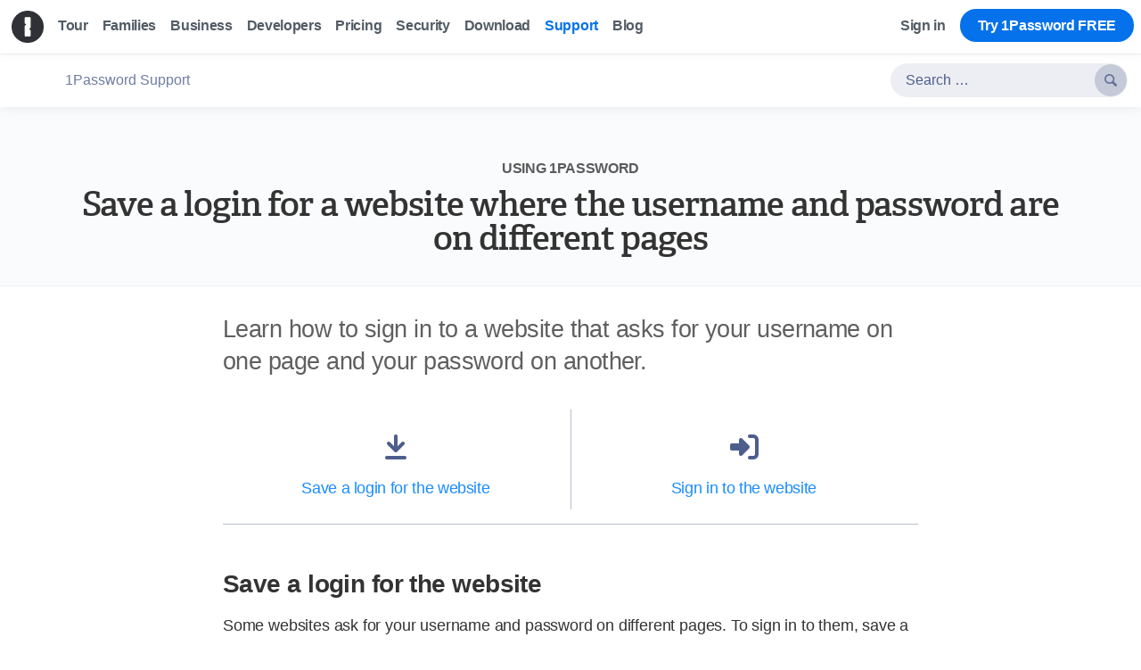

--- FILE ---
content_type: text/html
request_url: https://support.1password.com/create-multi-page-login/
body_size: 10829
content:
<!doctype html><html lang=en><head><meta charset=utf-8><meta name=viewport content="width=device-width,initial-scale=1,maximum-scale=5,user-scalable=yes"><meta http-equiv=x-ua-compatible content="IE=edge, chrome=1"><meta name=theme-color content="#1a8cff"><link rel=alternate hreflang=x-default href=https://support.1password.com/create-multi-page-login/><link rel=alternate hreflang=en-us href=https://support.1password.com/create-multi-page-login/><link rel=alternate hreflang=en-ca href=https://support.1password.com/create-multi-page-login/><link rel=alternate hreflang=en-gb href=https://support.1password.com/create-multi-page-login/><link rel=alternate hreflang=en-au href=https://support.1password.com/create-multi-page-login/><link rel=alternate hreflang=en-nz href=https://support.1password.com/create-multi-page-login/><link rel=alternate hreflang=en-in href=https://support.1password.com/create-multi-page-login/><link rel=manifest href=/site.webmanifest><meta name=msapplication-config content="/browserconfig.xml"><link rel=icon href=/favicon.ico type=image/x-icon media="(prefers-color-scheme: light)"><link rel=icon href=/favicon-light.ico type=image/x-icon media="(prefers-color-scheme: dark)"><link rel=icon href=/img/favicon/icon-v2.svg type=image/svg+xml media="(prefers-color-scheme: light)"><link rel=icon href=/img/favicon/icon-v2-light.svg type=image/svg+xml media="(prefers-color-scheme: dark)"><link rel=apple-touch-icon href=/img/favicon/apple-touch-icon-v2.png><link rel=mask-icon href=/img/favicon/pinned-tab-v2.svg color=black><script src=/gtag-production.4d7b82e97bcbe525fb69c6dcde50d003.js async></script>
<link rel=stylesheet type=text/css href=/compiled-tailwind.39065fbf5da55eb737f6b093228b8cf6.css><script src=/react-components.bundle.11910547ce305d2b1913234d37d97b7a.js async></script>
<script type=application/ld+json>{"@context":"http://schema.org","@type":"Organization","name":"1Password","alternateName":"AgileBits Inc.","founders":[{"@type":"Person","name":"Roustem Karimov","sameAs":"https://twitter.com/roustem"},{"@type":"Person","name":"Dave Teare","sameAs":"https://twitter.com/dteare"}],"employee":[{"@type":"Person","name":"Jeff Shiner","jobTitle":"CEO","sameAs":"https://twitter.com/jeffreyshiner"}],"foundingDate":"2006","knowsAbout":[{"@type":"Thing","name":"Online Security"},{"@type":"Thing","name":"Password Management"},{"@type":"Thing","name":"1Password extension"}],"awards":["Mac App Store: Best of 2013","Macworld: Eddy Awards 2013 Winner","MacGadka & MyApple: Product of the Year 2013","iTunes: Best of 2014","iMore: Best of 2014","Apple: Best of 2015 and 2016","Embarcadero: Coolest App contest 2016","Android Central: Best Password Manager 2017","IT Pro: Best Apps of 2017","Today: Coolest Apps of 2017","Wirecutter: Best Password Manager","Ars Technica: Design Award","Mac Format: Choice Award"],"numberOfEmployees":"100+","parentOrganization":"AgileBits Inc.","Address":{"streetAddress":"4711 Yonge St, 10th Floor","addressLocality":"Toronto","addressRegion":"ON","postalCode":"M2N 6K8 ","addressCountry":"Canada"},"description":"1Password remembers your passwords all for you. Save your passwords and log in to sites with a single click. It’s that simple.","disambiguatingDescription":"1Password: Password Manager for Teams, Families, Businesses","url":"https://1password.com/","logo":"https://1password.com/img/logo-v1-min.png","sameAs":["https://www.wikipedia.org/wiki/1Password","https://www.facebook.com/1Password","https://twitter.com/1Password","https://www.linkedin.com/company/1Password","https://vimeo.com/1password","https://www.youtube.com/1PasswordVideos","https://www.instagram.com/1password/","https://github.com/1Password","https://www.reddit.com/r/1Password/"]}</script><meta name=google-site-verification content="xsXW-752dVj8sASX_iLsIwE2dN7Vzl1nAgdS-iE1gb0"><script type=text/javascript src=/js/bundle.36e7edb8f1b92c787b028c4751fbb2fb.js async></script>
<script type=text/javascript src=/js/analytics.bundle.89525a285d20719f0091687da7c10e6f.js async></script>
<script type=text/javascript src=/js/ada-chat.bundle.dc6a571fad5c7de24e20883c15924a1f.js async></script>
<script data-cfasync=false src=https://transcend-cdn.com/cm/fa619274-3c15-4155-bbec-c0cb75733259/airgap.js></script><meta name=description content="Learn how to sign in to a website that asks for your username on one page and your password on another."><link rel=canonical href=https://support.1password.com/create-multi-page-login/><title>Save a login for a website where the username and password are on different pages | 1Password Support</title><link rel=stylesheet href=/css/responsive-nav.min.200401159fb3c8105042e0648f63a66b.css><link rel=stylesheet href=/css/flexboxgrid.min.4f94a795c420811e9d22074a70194851.css><link rel=stylesheet href=/css/main.min.b8e3f30568f688bf91d6289cbdeedd85.css type=text/css><link type=application/opensearchdescription+xml rel=search href=/opensearchdescription.xml><meta name=apple-itunes-app content="app-id=568903335"><meta property="og:type" content="website"><meta property="og:site_name" content="1Password"><meta property="og:image" content="https://support.1password.com/img/meta-og-image.png"><meta property="og:image:secure_url" content="https://support.1password.com/img/meta-og-image.png"><meta property="twitter:card" content="summary_large_image"><meta property="twitter:site" content="@1Password"><script type=application/ld+json>{"@context":"http://schema.org","@type":"Organization","name":"1Password","alternateName":"AgileBits Inc.","founders":[{"@type":"Person","name":"Roustem Karimov","sameAs":"https://twitter.com/roustem"},{"@type":"Person","name":"Dave Teare","sameAs":"https://twitter.com/dteare"}],"employee":[{"@type":"Person","name":"Jeff Shiner","jobTitle":"CEO","sameAs":"https://twitter.com/jeffreyshiner"}],"foundingDate":"2006","knowsAbout":[{"@type":"Thing","name":"Online Security"},{"@type":"Thing","name":"Password Management"},{"@type":"Thing","name":"Browser Extensions"}],"awards":["Mac App Store: Best of 2013","Macworld: Eddy Awards 2013 Winner","MacGadka & MyApple: Product of the Year 2013","iTunes: Best of 2014","iMore: Best of 2014","Apple: Best of 2015 and 2016","Embarcadero: Coolest App contest 2016","Android Central: Best Password Manager 2017","IT Pro: Best Apps of 2017","Today: Coolest Apps of 2017","Wirecutter: Best Password Manager","Ars Technica: Design Award","Mac Format: Choice Award"],"numberOfEmployees":"100+","parentOrganization":"AgileBits Inc.","Address":{"streetAddress":"Suite 303, 49 Spadina Ave","addressLocality":"Toronto","addressRegion":"ON","postalCode":"M5V 2J1","addressCountry":"Canada"},"description":"1Password remembers your passwords all for you. Save your passwords and log in to sites with a single click. It's that simple.","disambiguatingDescription":"1Password: Password Manager for Teams, Families, Businesses","url":"https://1password.com/","logo":"https://1password.com/img/logo-v1-min.png","sameAs":["https://www.wikipedia.org/wiki/1Password","https://www.facebook.com/1Password","https://twitter.com/1Password","https://www.linkedin.com/company/1Password","https://vimeo.com/agilebits","https://www.youtube.com/1PasswordVideos","https://www.instagram.com/1passwordofficial/","https://github.com/1Password","https://www.reddit.com/r/1Password/"]}</script></head><body><nav id=navbar class="nav-experiment-old js-offset-navbar white-bar unfixed-bar"><div class="c-browser-banner u-p-2"><img src=https://1password.com/img/redesign/browser-banner-warning.png alt="Your browser is out of date" class="o-image u-is-displayinlineblock u-mr-2 c-browser-banner__icon">
Your browser is out of date. For the best experience, upgrade your browser now.</div><div class=navigation id=navigation><a href=https://1password.com/ class="logo-container logo-container--center" data-event-category=nav_click data-event-action=home_logo data-event-label=https://support.1password.com/create-multi-page-login/ data-sst-event-label=sst-nav-home-click><img src=https://1password.com/img/1password-logo-mobile-dark@2x.png class=logo alt=1Password></a>
<button id=menu-button aria-haspopup=true>Menu</button><ul class="burger c-unleash-experiment" role=menu aria-labelledby=menu-button><li class=nav-home role=none><a href=https://1password.com/ role=menuitem data-event-category=nav_click data-event-action=home data-event-label=https://support.1password.com/create-multi-page-login/ data-sst-event-label=sst-nav-menu>Home</a></li><li role=none><a href=https://1password.com/tour/ role=menuitem data-event-category=nav_click data-event-action=tour data-event-label=https://support.1password.com/create-multi-page-login/ data-sst-event-label=sst-nav-menu>Tour</a></li><li role=none><a href=https://1password.com/families/ role=menuitem data-event-category=nav_click data-event-action=families data-event-label=https://support.1password.com/create-multi-page-login/ data-sst-event-label=sst-nav-menu>Families</a></li><li role=none><a href=https://1password.com/business/ role=menuitem data-event-category=nav_click data-event-action=business data-event-label=https://support.1password.com/create-multi-page-login/ data-sst-event-label=sst-nav-menu>Business</a></li><li role=none><a href=https://1password.com/developers/ role=menuitem data-event-category=nav_click data-event-action=developers data-event-label=https://support.1password.com/create-multi-page-login/ data-sst-event-label=sst-nav-menu>Developers</a></li><li role=none><a href=https://1password.com/teams/pricing/ class=js-override-teams-link role=menuitem data-event-category=nav_click data-event-action=pricing data-event-label=https://support.1password.com/create-multi-page-login/ data-sst-event-label=sst-nav-menu>Pricing</a></li><li role=none><a href=https://1password.com/security/ role=menuitem data-event-category=nav_click data-event-action=security data-event-label=https://support.1password.com/create-multi-page-login/ data-sst-event-label=sst-nav-menu>Security</a></li><li role=none data-unleash-conditional-render=experiment_nav_bar_download class=download-hidden><a href=https://1password.com/downloads/ role=menuitem data-event-category=Signups data-event-action=download data-event-label=https://support.1password.com/create-multi-page-login/ data-sst-event-label=sst-nav-menu>Download</a></li><li role=none><a href=/ class=current role=menuitem data-on=click data-event-category=nav_click data-event-action=support data-event-label=https://support.1password.com/create-multi-page-login/ data-sst-event-label=sst-nav-menu>Support</a></li><li role=none><a href=https://blog.1password.com/ role=menuitem data-event-category=nav_click data-event-action=blog data-event-label=https://support.1password.com/create-multi-page-login/ data-sst-event-label=sst-nav-menu>Blog</a></li><li class=mobile-only role=none><a href="https://start.1password.com/signin?l=en" role=menuitem data-event-category=nav_click data-event-action=sign_in data-event-label=https://support.1password.com/create-multi-page-login/ data-sst-event-label=sst-nav-menu>Sign in</a></li></ul><div class=signup-container><ul><li class=signin><a id=dynamic-signin-link href="https://start.1password.com/signin?l=en" class=signin data-event-category=nav_click data-event-action=sign_in data-event-label=https://support.1password.com/create-multi-page-login/>Sign in</a></li><li class="buy signup"><a class=js-override-teams-link href=https://1password.com/teams/pricing/ data-event-category=nav_click data-event-action=try_1password_free data-event-label=https://support.1password.com/create-multi-page-login/ data-sst-event-label=sst-cta-button>Try 1Password FREE</a></li></ul></div></div></nav><div class=stickyfix></div><nav id=supportnav class=secondary-nav><div class=support><div class=support-title><a href=https://support.1password.com/>1Password Support</a></div><div class=support-controls><form action=/search/ class=search-form><div class="ui search"><label><input class=prompt type=text id=q-nav name=q placeholder="Search &mldr;" autocomplete=off required>
<button type=submit class=button><i class=agi>&#xe802;</i></button></label></div></form></div></div></nav><div class=article><div class=grad><div><div class=stickyfix></div><header id=hero><h5 class=group-title><a href=https://support.1password.com/category/using-1password/>Using 1Password</a></h5><h1>Save a login for a website where the username and password are on different pages</h1></header></div></div><div class=wrapper><article><section class=tldr>Learn how to sign in to a website that asks for your username on one page and your password on another.</section><div class="important box icon-box no-extension-box" data-version=0 aria-hidden=true><div class=no-extension-box-intro><p class=extension-box-content><span class=no-extension-box-desc aria-hidden=true>1Password is not installed in your browser.</span>
<span class=no-extension-box-desc-ios-safari aria-hidden=true>1Password is not set up in your browser.</span>
<a href=/getting-started-browser/ class=no-extension-box-link aria-hidden=true>Install it now.</a>
<a href=/getting-started-safari-ios/ class=no-extension-box-link-safari aria-hidden=true>Learn more.</a></p></div><p></p></div><div class="help box icon-box no-extension-box-mobile-callout" data-version=0 aria-hidden=true><div class=no-extension-box-intro><p class=extension-box-content><span class=no-extension-box-desc-mobile-callout-ios aria-hidden=true>1Password in your browser is only available for Safari on iPhone and iPad.</span>
<span class=no-extension-box-desc-mobile-callout-android aria-hidden=true>1Password in your browser is only available on Mac, Windows, Linux, and Safari on iPhone and iPad.</span>
<a href=/getting-started-safari-ios/ class=no-extension-box-link-mobile-callout-ios aria-hidden=true>Learn more.</a>
<a href=/getting-started-browser/ class=no-extension-box-link-mobile-callout-android aria-hidden=true>Learn more.</a></p></div><p></p></div><nav class="toc secondary-nav"><ul><li><a href=#save-a-login-for-the-website><i class="fa fa-arrow-to-bottom"></i>
Save a login for the website</a></li><li><a href=#sign-in-to-the-website><i class="fa fa-sign-in"></i>
Sign in to the website</a></li></ul></nav><h2 id=save-a-login-for-the-website>Save a login for the website</h2><p>Some websites ask for your username and password on different pages. To sign in to them, save a login with your username on the first page then update it with your password on the second page.</p><h3 id=step-1-save-a-login-with-your-username-on-the-first-page>Step 1: Save a login with your username on the first page</h3><p><div class=row><div class="col-xs-12 col-md"><p>On the first page, which asks for your username or email address:</p><ol><li>Enter your username or email address, but <strong>don&rsquo;t</strong> sign in or go to the next page.</li><li>Select <strong>Save in 1Password</strong>.</li><li>Choose the vault where you want to save the item, then select <strong>Save</strong>.</li></ol></div><div class="col-xs-12 col-md"><img class="round border" src=https://i.1password.com/media/create-multi-page-login-username.png alt="The first page of a login process, which shows an email field" width=420></div></div></p><h3 id=step-2-update-the-login-with-your-password-on-the-second-page>Step 2: Update the login with your password on the second page</h3><p><div class=row><div class="col-xs-12 col-md"><p>On the second page, which asks for your password:</p><ol><li>Enter your password, but <strong>don&rsquo;t</strong> sign in or go to the next page.</li><li>Select <strong>Save in 1Password</strong>.</li><li>Choose the login you just created and select <strong>Update</strong>.</li></ol><p>Now you can sign in to the site.</p></div><div class="col-xs-12 col-md"><img class="round border" src=https://i.1password.com/media/create-multi-page-login-password.png alt="The second page of a login process, which shows a password field" width=420></div></div></p><h2 id=sign-in-to-the-website>Sign in to the website</h2><p>After you&rsquo;ve saved a login for the website, you can use it to fill your username on the first page and your password on the second page.</p><ol><li>On the first page, select <img src=https://i.1password.com/media/buttons-and-icons/extension-inline.svg alt="the 1Password icon" width=36 style=vertical-align:-.2em> and select the login you saved using the steps above. 1Password will fill your username. Then select <strong>Next</strong> (or the equivalent).</li><li>On the second page, select <img src=https://i.1password.com/media/buttons-and-icons/extension-inline.svg alt="the 1Password icon" width=36 style=vertical-align:-.2em> and select the same login. 1Password will fill your password. Then select <strong>Sign In</strong> (or the equivalent).</li></ol><p><a href=/save-fill-passwords/#sign-in-to-a-website>Learn more about signing in to websites.</a></p><h2 id=get-help>Get help</h2><p>If your username and password are still not filling correctly, create two separate Login items:</p><ol><li>Repeat the steps above, but save a new Login item in 1Password for each page instead of updating the existing one.</li><li>Give each Login item a unique name. For example, call the Login item for the first page &ldquo;Google - username&rdquo; and the one for the second page &ldquo;Google - password&rdquo;.</li></ol><p>To sign in to the site, fill the username Login item on the first page and the password Login item on the second page.</p><hr><script type=text/javascript src=/js/feedback.704b7e7fb799e5454f23d8d7ed9e831a.js async></script><div class=feedback-box><p class=feedback-title><i class="fa-solid fa-pencil"></i> &nbsp;Was this article helpful?</p><button class="feedback-answer feedback-answer-yes">Yes, thanks!</button>
<button class="feedback-answer feedback-answer-no">Not really</button></div><p class="feedback-response feedback-response-yes">Glad to hear it! If you have anything you'd like to add, feel free to <a href=?openChat>contact us</a>.</p><p class="feedback-response feedback-response-no">Sorry to hear that. Please <a href=?openChat>contact us</a> if you'd like to provide more details.</p><br></article><div class=published>Published: <time>January 31, 2025<time></div></div></article></div><footer><div class=sitemap><ul data-sst-event-label=footer-menu-click><li class=title>1Password</li><li><a href=https://1password.com/teams/pricing/ class=js-override-teams-link data-event-category="Footer Links" data-event-action=pricing>Pricing</a></li><li class=families><a href=https://1password.com/families/ data-event-category="Footer Links" data-event-action=Families>Families</a></li><li class=teams><a href=https://1password.com/teams/ data-event-category="Footer Links" data-event-action=Teams>Teams</a></li><li class=business><a href=https://1password.com/business/ data-event-category="Footer Links" data-event-action=Business>Business</a></li><li class=small-business><a href=https://1password.com/product/small-business-password-manager/ data-event-category="Footer Links" data-event-action="Small Business">Small Business</a></li><li class=enterprise><a href=https://1password.com/enterprise-security/ data-event-category="Footer Links" data-event-action=Enterprise>Enterprise</a></li><li class=watchtower><a href=https://watchtower.1password.com/ data-event-category="Footer Links" data-event-action=Watchtower>Watchtower</a></li><li><a href=https://1password.com/developers/ data-event-category="Footer Links" data-event-action=Developers>Developers</a></li></ul><ul data-sst-event-label=footer-menu-click class=products><li class=title>Learn more</li><li><a href=https://1password.com/tour/ data-event-category="Footer Links" data-event-action=Tour>Tour</a></li><li><a href=https://1password.com/password-generator/ data-event-category="Footer Links" data-event-action="Password Generator">Password Generator</a></li><li><a href=https://1password.com/username-generator/ data-event-category="Footer Links" data-event-action="Username Generator">Username Generator</a></li><li><a href=https://1password.com/security/ data-event-category="Footer Links" data-event-action=Security>Security</a></li><li><a href=https://1password.com/security/#privacy data-event-category="Footer Links" data-event-action=Privacy>Privacy</a></li><li><a href=https://1password.com/customers/ data-event-category="Footer Links" data-event-action=Customers>Customers</a></li><li><a href=https://1password.com/password-manager/ data-event-category="Footer Links" data-event-action="Password Manager">Password Manager</a></li><li><a href=https://1password.com/resources/ data-event-category="Footer Links" data-event-action=Resources>Resources</a></li><li><a href=https://1password.com/webinars/ data-event-category="Footer Links" data-event-action=Webinars>Webinars</a></li><li><a href="https://www.1password.university/learn?utm_ref=website-footer" data-event-category="Footer Links" data-event-action=University>1Password University</a></li><li><a href=https://1password.com/developers/secrets-management data-event-category="Footer Links" data-event-action="Secrets Automation">Secrets Management</a></li></ul><div class=list-container><ul data-sst-event-label=footer-menu-click class=support><li class=title>Support</li><li><a href=/ target=_blank rel=noopener data-on=click data-event-category="Footer Links" data-event-action=Support>Help & Documentation</a></li><li><a href=https://1password.community/ target=_blank rel=noopener data-event-category="Footer Links" data-event-action=Community>Community</a></li><li><a href=https://1password.com/contact-support/ data-event-category="Footer Links" data-event-action="Contact Us">Contact Support</a></li></ul><ul data-sst-event-label=footer-menu-click class=locations><li class=title>Locations</li><li class=europe><a href=https://1password.com/sign-up/eu/ data-event-category=Pricing data-event-action=pricing data-event-label=footer-europe>Europe</a></li><li class=canada><a href=https://1password.com/sign-up/ca/ data-event-category=Pricing data-event-action=pricing data-event-label=footer-canada>Canada</a></li><li class=usa><a href=https://1password.com/sign-up/ data-event-category=Pricing data-event-action=pricing data-event-label=footer-usa>United States</a></li></ul></div><ul data-sst-event-label=footer-menu-click class=company><li class=title>Company</li><li><a href=https://1password.com/company/ data-event-category="Footer Links" data-event-action=About>About</a></li><li><a href=https://1password.com/partnerships/ data-event-category="Footer Links" data-event-action=Partnerships>Partnerships</a></li><li><a href=https://1password.com/affiliate/ data-event-category="Footer Links" data-event-action=Affiliate>Affiliate</a></li><li><a href=https://1password.com/press/ data-event-category="Footer Links" data-event-action=Press>Press</a></li><li><a href=https://1password.com/giftcards/ data-event-category="Footer Links" data-event-action="Gift Cards">Gift Cards</a></li><li><a href=https://1password.com/jobs/ id=we-are-hiring data-event-category="Footer Links" data-event-action=Hiring>We’re Hiring!</a></li><li><a href=https://randombutmemorable.simplecast.com target=_blank rel=noopener data-event-category="Footer Links" data-event-action=Podcast>Podcast</a></li><li><a href=https://1password.com/newsletter/ target=_blank rel=noopener data-event-category="Footer Links" data-event-action=Newsletter>Newsletter</a></li><li><a href=https://1password.com/legal-center/ target=_blank rel=noopener data-event-category="Footer Links" data-event-action="Legal Center">Legal Center</a></li><li><a href=https://passage.1password.com/ target=_blank rel=noopener data-event-category="Footer Links" data-event-action="Passage by 1Password">Passage by 1Password</a></li></ul><ul data-sst-event-label=footer-menu-click class=downloads><li class=title>Downloads</li><li><a href=https://1password.com/downloads/mac/ data-event-category="Footer Links" data-event-action=Downloads data-event-label=Mac>macOS</a></li><li><a href=https://1password.com/downloads/ios/ data-event-category="Footer Links" data-event-action=Downloads data-event-label=iOS>iOS</a></li><li><a href=https://1password.com/downloads/windows/ data-event-category="Footer Links" data-event-action=Downloads data-event-label=Windows>Windows</a></li><li><a href=https://1password.com/downloads/android/ data-event-category="Footer Links" data-event-action=Downloads data-event-label=Android>Android</a></li><li><a href=https://1password.com/downloads/linux/ data-event-category="Footer Links" data-event-action=Downloads data-event-label=Linux>Linux</a></li><li><a href=https://1password.com/downloads/browser-extension/ data-event-category="Footer Links" data-event-action=Downloads data-event-label=web-browser><span lang=en>Web Browser</span></a></li><li><a href=https://1password.com/downloads/command-line/ data-event-category="Footer Links" data-event-action=Downloads data-event-label="Command Line"><span lang=en>Command Line</span></a></li><li><a href=https://1password.com/downloads/browser-extension/ data-event-category="Footer Links" data-event-action="Browser Extensions">Browser extensions</a></li></ul></div><div id=footer-root></div><div class=made-by><div class=container><div class=footer-info><div class=copyright>© 2026 1Password. All rights reserved.</div><div class=legal><a href=https://1password.com/legal/terms-of-service/ data-event-category="Footer Links" data-event-action="Terms of Service">Terms of Service</a>
<span>-</span>
<a href=https://1password.com/legal/privacy/ data-event-category="Footer Links" data-event-action="Privacy Policy">Privacy Policy</a>
<span class=visibility-hidden-until-medium>-</span>
<a href=https://1password.com/legal/cookies/ data-event-category="Footer Links" data-event-action="Cookie Policy">Cookie Policy</a>
<span>-</span>
<a href=https://1password.com/legal/accessibility/ data-event-category="Footer Links" data-event-action=Accessibility>Accessibility</a>
<span>-</span>
<a id=js-open-complete-options href=#>Your Privacy Options</a></div><div class=address>4711 Yonge St, 10th Floor, Toronto, Ontario, M2N 6K8, Canada.<svg aria-hidden="true" focusable="false" width="15" height="10" xmlns="http://www.w3.org/2000/svg" class="flag"><path d="M0 .714285714C1.16887873.238095238 2.53251509 127232148e-24 4.09090909.0c2.337591.0 4.77272727.714285714 6.81818181.714285714C12.2727273.714285714 13.6363636.476190476 15 0V8.75454957C13.7839578 9.58484986 12.4203214 10 10.9090909 10 8.64224523 10 6.55001553 8.75454957 4.09090909 8.75454957c-1.6394043.0-3.00304066.17705486-4.09090909.53116472V.714285714z" id="Path-2" fill="#f9fafb"/><path d="M7.4457943 1.42857143l-.4668941.93338436C6.92592109 2.46308485 6.83099857 2.43966881 6.73607598 2.36567961l-.33801892-.24832503.25193075 1.56990161c.0529790800000001.28778964-.11700152.26389185-.20088778.13088352l-.58990874-.84055887L5.76342064 3.34885522C5.75237662 3.39782701 5.70381791 3.44406666 5.63096842 3.42118746L4.88502208 3.13638619l.1959276.84473707C5.12289254 4.16885429 5.15560895 4.24873953 5.03860662 4.28024791L4.77272727 4.38622809 6.05682562 5.76336267C6.10765097 5.81575289 6.13332999 5.90078418 6.11523584 5.97196138l-.11238597.40731448C6.44498391 6.38296744 6.84114286 6.35069936 7.28350084 6.35871621 7.32255198 6.35942388 7.38792825 6.44254937 7.38766016 6.49442936L7.329078 8.03631936 7.5440458 8.06654193 7.51020736 6.51498279C7.5099377 6.46302719 7.5692477 6.39410714 7.60829884 6.40437998 8.05065682 6.52074661 8.4468163 6.66440758 8.88895023 6.78503634L8.7765645 6.34612093C8.75847034 6.26985596 8.78414925 6.19204516 8.83497457 6.15394613L10.1190727 5.13787752l-.26587911-.18074078C9.736191 4.89272932 9.76890743 4.82204337 9.8108503 4.64610594L10.0067782 3.85646034 9.26083152 3.93151448C9.18798205 3.93390968 9.1394233 3.87401616 9.128379 3.82193896L9.0326085 3.42373556l-.58990848.67468688C8.35881355 4.20784339 8.1888328 4.18394558 8.24181184 3.91105274l.25193039-1.49906315L8.15572398 2.56526971C8.060799 2.612568 7.96587886 2.60929381 7.91289961 2.49326795" id="Path" fill="#ed441a"/><path d="M4.09090909.0V8.75454957c-1.6394043.0-3.00304066.17705486-4.09090909.53116472V.714285714C1.16887873.238095238 2.53251509.0 4.09090909.0z" id="Path-3" fill="#ed441a"/><path d="M15 0c0 2.85714286.0 5.77532604.0 8.75454957C13.7839578 9.58484986 12.4203214 10 10.9090909 10V.714285714C12.2727273.714285714 13.6363636.476190476 15 0z" id="Path-4" fill="#ed441a"/></svg></div></div><div class=community><p class=find-us>Find us on</p><ul data-sst-event-label=footer-social-click><li><a href=https://twitter.com/1Password target=_blank rel=noopener data-event-category="Footer Links" data-event-action=Twitter data-name=X title="1Password on X" aria-label="1Password on X"><svg width="22" height="22" fill="none" xmlns="http://www.w3.org/2000/svg"><path d="M12.908 9.43 20.376.75h-1.77l-6.484 7.537L6.944.75H.97l7.832 11.397L.97 21.25h1.77l6.847-7.96 5.47 7.96h5.973L12.908 9.43zm-2.423 2.818-.794-1.135-6.313-9.03h2.718L11.19 9.37l.793 1.135 6.623 9.473H15.89l-5.404-7.73z" fill="#8e98b3"/></svg></a></li><li><a href=https://www.facebook.com/1Password target=_blank rel=noopener data-event-category="Footer Links" data-event-action=Facebook data-name=Facebook title="1Password on Facebook" aria-label="1Password on Facebook"><svg width="24" height="24" xmlns="http://www.w3.org/2000/svg"><path d="M21.333.0H2.667A2.666 2.666.0 000 2.667v18.666A2.666 2.666.0 002.667 24h10.161v-9.281H9.704v-3.634h3.124V8.412c0-3.099 1.895-4.788 4.66-4.788a26.69 26.69.0 012.79.14v3.24h-1.905c-1.506.0-1.8.712-1.8 1.763v2.313h3.6l-.468 3.633h-3.153V24h4.781A2.666 2.666.0 0024 21.333V2.667A2.666 2.666.0 0021.333.0z" fill="#8e98b3" fill-rule="nonzero"/></svg></a></li><li><a href=https://www.reddit.com/r/1Password target=_blank rel=noopener data-event-category="Footer Links" data-event-action=Reddit data-name=Reddit title="1Password on Reddit" aria-label="1Password on Reddit"><svg width="24" height="22" xmlns="http://www.w3.org/2000/svg"><path d="M14.083.0c-1.096.0-2.378.866-2.571 4.73.162-.003.323-.016.488-.016.183.0.372.01.553.017.124-2.323.674-3.683 1.53-3.683.366.0.574.2.96.622.452.493 1.042 1.133 2.198 1.375a3.274 3.274.0 01-.033-.426c0-.22.022-.43.065-.638-.716-.197-1.094-.612-1.465-1.015C15.395.516 14.921.0 14.083.0zm6.25.524c-1.15.0-2.083.941-2.083 2.095.0 1.154.934 2.095 2.083 2.095 1.15.0 2.083-.94 2.083-2.095A2.092 2.092.0 0020.333.524zM12 5.762C5.681 5.762.542 8.999.542 13.619S5.682 22 12 22c6.319.0 11.458-3.76 11.458-8.381.0-4.62-5.14-7.857-11.458-7.857zm-9.114.491c-.761.0-1.483.313-2.035.868a2.86 2.86.0 00-.57 3.273c.788-1.532 2.143-2.84 3.89-3.814a2.842 2.842.0 00-1.285-.327zm18.228.0c-.45.0-.889.125-1.286.327 1.748.974 3.103 2.282 3.89 3.814a2.86 2.86.0 00-.57-3.273 2.864 2.864.0 00-2.034-.868zm-13.28 4.223c.862.0 1.562.704 1.562 1.572.0.867-.7 1.571-1.562 1.571a1.567 1.567.0 01-1.563-1.571c0-.868.7-1.572 1.563-1.572zm8.332.0c.863.0 1.563.704 1.563 1.572.0.867-.7 1.571-1.563 1.571a1.567 1.567.0 01-1.562-1.571c0-.868.7-1.572 1.562-1.572zm-8.82 5.762c.13.023.258.096.341.213.055.078 1.276 1.719 4.313 1.719 3.078.0 4.3-1.686 4.313-1.703a.528.528.0 01.732-.13.514.514.0 01.114.72c-.06.088-1.546 2.16-5.159 2.16-3.615.0-5.098-2.072-5.16-2.16a.512.512.0 01.115-.72.529.529.0 01.39-.099z" fill="#8e98b3" fill-rule="nonzero"/></svg></a></li><li><a href=https://www.youtube.com/1PasswordVideos target=_blank rel=noopener data-event-category="Footer Links" data-event-action=YouTube data-name=YouTube title="1Password on YouTube" aria-label="1Password on YouTube"><svg width="20" height="24" xmlns="http://www.w3.org/2000/svg"><path d="M3.781.0l1.657 5.437V8.97h1.375V5.25L8.438.0H7.03l-.875 3.594h-.062L5.188.0H3.78zm6.438 2.187c-.559.0-1.012.165-1.344.47-.332.3-.5.706-.5 1.218v3.437c0 .563.176 1.012.5 1.344.324.332.742.5 1.281.5.559.0.992-.18 1.313-.5.316-.324.468-.746.468-1.312V3.906c0-.504-.144-.93-.468-1.25-.325-.32-.739-.469-1.25-.469zm2.78.157v5.562c0 .399.075.68.22.875.144.195.37.281.656.281.23.0.445-.046.687-.187a2.76 2.76.0 00.72-.625v.719H16.5V2.344H15.28v5.03a1.706 1.706.0 01-.375.376.618.618.0 01-.344.125c-.113.0-.199-.024-.25-.094a.573.573.0 01-.093-.344V2.344h-1.22zm-2.843 1c.164.0.309.035.406.125.102.09.125.199.125.343v3.625c0 .18-.027.309-.125.407A.554.554.0 0110.156 8a.484.484.0 01-.375-.156c-.09-.102-.125-.227-.125-.407V3.812c0-.144.032-.253.125-.343.094-.09.223-.125.375-.125zM10 10.286c-2.375-.004-4.691.027-6.969.125-1.59.0-2.906 1.546-2.906 3.12A48.035 48.035.0 000 17.281 45.543 45.543.0 00.125 21c0 1.578 1.313 2.875 2.906 2.875 2.278.093 4.594.129 6.969.125 2.379.004 4.695-.032 6.969-.125 1.593.0 2.906-1.297 2.906-2.875.093-1.25.129-2.473.125-3.719a46.191 46.191.0 00-.125-3.75c0-1.574-1.313-3.12-2.906-3.12-2.274-.094-4.59-.13-6.969-.125zm-8.437 2.308H5.75c.074.0.125.05.125.125v1.28c0 .075-.05.126-.125.126H4.47v7.437c0 .074-.05.125-.125.125H2.969c-.074.0-.156-.05-.156-.125v-7.437h-1.25c-.074.0-.156-.051-.156-.125v-1.281c0-.075.082-.125.156-.125zm8.812.0h1.219c.074.0.156.05.156.125v2.5c.102-.094.203-.157.312-.22.207-.112.414-.187.625-.187.43.0.739.153.97.47.218.304.343.753.343 1.312v3.625c0 .496-.102.886-.313 1.156-.218.281-.535.406-.937.406-.254.0-.48-.05-.688-.156a1.617 1.617.0 01-.312-.219v.156c0 .074-.082.125-.156.125h-1.219a.119.119.0 01-.125-.125V12.72c0-.075.05-.125.125-.125zm6.25 2.125c.594.0 1.05.203 1.375.562.32.356.5.848.5 1.5v1.688c0 .074-.082.125-.157.125h-2.187v1.093c0 .399.05.551.094.625.035.059.12.157.312.157.153.0.258-.051.313-.125.027-.04.094-.18.094-.657v-.468c0-.075.05-.125.125-.125h1.25c.074.0.124.05.124.125v.5c0 .703-.144 1.23-.468 1.593-.328.367-.824.563-1.469.563-.582.0-1.07-.203-1.406-.594-.332-.383-.5-.902-.5-1.562V16.78c0-.602.195-1.086.562-1.469.368-.382.856-.593 1.438-.593zm-10.906.187h1.219c.074.0.156.05.156.125v5c0 .164.012.227.031.25.008.012.024.063.125.063.035.0.137-.028.281-.125.118-.079.22-.168.313-.282v-4.906c0-.074.05-.125.125-.125h1.219c.074.0.125.05.125.125v6.531h.03c0 .074-.081.125-.155.125h-1.22a.119.119.0 01-.124-.125v-.375c-.16.156-.332.281-.5.375a1.541 1.541.0 01-.781.219c-.325.0-.551-.113-.72-.344-.16-.219-.25-.523-.25-.937V15.03c0-.074.052-.125.126-.125zm6.468 1.219a.465.465.0 00-.28.062c-.06.028-.098.067-.157.125v3.969c.074.074.121.121.187.156.075.035.168.032.25.032.157.0.204-.043.22-.063.038-.047.062-.156.062-.375v-3.375c0-.187-.028-.316-.094-.406a.305.305.0 00-.188-.125zm4.375.031c-.144.0-.254.043-.312.125-.043.059-.094.195-.094.5v.531h.813v-.531c0-.3-.079-.434-.125-.5-.055-.078-.141-.125-.282-.125z" fill="#8e98b3" fill-rule="nonzero"/></svg></a></li><li><a href=https://github.com/1Password target=_blank rel=noopener data-event-category="Footer Links" data-event-action=GitHub data-name=Github title="1Password on GitHub" aria-label="1Password on GitHub"><svg width="24" height="24" xmlns="http://www.w3.org/2000/svg"><path d="M12 0C5.371.0.0 5.507.0 12.303c0 5.435 3.438 10.048 8.207 11.674.602.113.82-.264.82-.592.0-.293-.011-1.066-.015-2.09-3.34.74-4.043-1.65-4.043-1.65-.547-1.423-1.332-1.803-1.332-1.803-1.09-.761.082-.745.082-.745 1.203.088 1.836 1.266 1.836 1.266 1.07 1.882 2.808 1.337 3.492 1.025.11-.797.422-1.338.762-1.646-2.664-.309-5.465-1.366-5.465-6.08.0-1.345.468-2.443 1.234-3.304-.121-.308-.535-1.562.117-3.256.0.0 1.008-.328 3.301 1.262A11.222 11.222.0 0112 5.95c1.02.004 2.047.14 3.004.413 2.293-1.59 3.297-1.262 3.297-1.262.656 1.694.246 2.948.12 3.256.77.861 1.231 1.959 1.231 3.304.0 4.726-2.804 5.763-5.476 6.072.43.376.812 1.13.812 2.275.0 1.646-.011 2.971-.011 3.376.0.328.214.713.824.592C20.566 22.347 24 17.737 24 12.303 24 5.507 18.629.0 12 0z" fill="#8e98b3" fill-rule="nonzero"/></svg></a></li><li><a href=https://www.linkedin.com/company/1password/ target=_blank rel=noopener data-event-category="Footer Links" data-event-action=LinkedIn data-name=LinkedIn title="1Password on LinkedIn" aria-label="1Password on LinkedIn"><svg width="24" height="24" xmlns="http://www.w3.org/2000/svg"><path d="M21.333.0H2.667A2.666 2.666.0 000 2.667v18.666A2.666 2.666.0 002.667 24h18.666A2.666 2.666.0 0024 21.333V2.667A2.666 2.666.0 0021.333.0zM8 18.667H4.636V9.333H8v9.334zM6.259 7.623c-1.028.0-1.715-.686-1.715-1.6.0-.915.685-1.6 1.828-1.6 1.028.0 1.715.685 1.715 1.6.0.914-.686 1.6-1.828 1.6zM20 18.667h-3.256v-5.102c0-1.41-.868-1.736-1.193-1.736-.326.0-1.411.218-1.411 1.736v5.102h-3.364V9.333h3.364v1.303c.433-.76 1.301-1.303 2.93-1.303 1.627.0 2.93 1.303 2.93 4.232v5.102z" fill="#8e98b3" fill-rule="nonzero"/></svg></a></li><li><a href=https://www.instagram.com/1password/ target=_blank rel=noopener data-event-category="Footer Links" data-event-action=Instagram data-name=Instagram title="1Password on Instagram" aria-label="1Password on Instagram"><svg width="24" height="24" xmlns="http://www.w3.org/2000/svg"><path d="M6.667.0A6.667 6.667.0 000 6.667v10.666A6.667 6.667.0 006.667 24h10.666A6.667 6.667.0 0024 17.333V6.667A6.667 6.667.0 0017.333.0H6.667zM20 2.667a1.334 1.334.0 11-.001 2.667A1.334 1.334.0 0120 2.667zm-8 2.666a6.667 6.667.0 11-.001 13.335A6.667 6.667.0 0112 5.333zM12 8a4 4 0 100 8 4 4 0 000-8z" fill="#8e98b3" fill-rule="nonzero"/></svg></a></li><li><a href=https://blog.1password.com/index.xml target=_blank rel=noopener data-event-category="Footer Links" data-event-action=RSS data-name="our RSS feed" title="1Password RSS" aria-label="1Password RSS"><svg width="24" height="24" xmlns="http://www.w3.org/2000/svg"><path d="M19.5.0h-15A4.501 4.501.0 000 4.5v15C0 21.984 2.016 24 4.5 24h15c2.484.0 4.5-2.016 4.5-4.5v-15C24 2.016 21.984.0 19.5.0zM5.538 20.308a1.845 1.845.0 110-3.693 1.845 1.845.0 110 3.693zm7.385.461c-.764.0-1.385-.62-1.385-1.384a6.93 6.93.0 00-6.923-6.923 1.385 1.385.0 010-2.77c5.344.0 9.693 4.349 9.693 9.693.0.764-.62 1.384-1.385 1.384zm6.462.0c-.765.0-1.385-.62-1.385-1.384C18 12.004 11.996 6 4.615 6a1.385 1.385.0 010-2.77c8.907.0 16.154 7.248 16.154 16.155.0.764-.62 1.384-1.384 1.384z" fill="#8e98b3" fill-rule="nonzero"/></svg></a></li><li><a href="https://www.1password.university/learn?utm_ref=website-footer" target=_blank rel=noopener data-event-category="Footer Links" data-event-action=University data-name="1Password University" title="1Password University" aria-label="1Password University"><svg width="22" height="22" fill="none" xmlns="http://www.w3.org/2000/svg"><path fill-rule="evenodd" clip-rule="evenodd" d="M4.583 18.333a.917.917.0 000 1.834H19.25a.917.917.0 010 1.833H4.583a2.75 2.75.0 01-2.75-2.75V2.75A2.75 2.75.0 014.583.0H5.5v6.417l2.75-1.834L11 6.417V0h6.417a2.75 2.75.0 012.75 2.75V16.5c0 1.013-.82 1.833-1.834 1.833H4.583zm-.686-8.291a2.37 2.37.0 00.76-.53.958.958.0 01.686-.318c.461.0.835.375.835.836v4.93a.807.807.0 01-1.613.0v-3.792a4.495 4.495.0 01-.443.072c-.361.04-.639-.258-.639-.594a.67.67.0 01.414-.604zm.668.938a4.486 4.486.0 00.183-.045v.001a4.79 4.79.0 01-.183.044zm.807 4.604a.623.623.0 11.623-.624v-4.93 4.93a.623.623.0 01-.623.623zm1.872-.638v-4.862a1.1 1.1.0 011.1-1.1h1.494c.814.0 1.434.19 1.85.575.42.387.604.94.604 1.597.0.758-.258 1.382-.722 1.816-.461.432-1.11.659-1.86.659h-.826v1.315a.82.82.0 01-1.64.0zm1.64-2.818h.688c.375.0.623-.094.776-.23.15-.134.232-.33.232-.586.0-.263-.082-.46-.226-.592-.146-.134-.378-.224-.718-.224h-.752v1.632zm8.884 2.828c-.495.526-1.209.81-2.084.81-.823.0-1.531-.262-2.034-.776-.502-.514-.78-1.258-.78-2.184V9.811a.83.83.0 111.66.0v2.912c0 .44.111.809.307 1.064.192.25.473.403.847.403.344.0.63-.132.835-.372.206-.242.339-.61.339-1.095V9.811a.83.83.0 111.659.0v2.995c0 .883-.256 1.626-.749 2.15zm.565-2.15c0 1.696-.98 2.778-2.649 2.778-.893.0-1.623-.325-2.085-.933.462.608 1.192.932 2.085.932 1.668.0 2.65-1.081 2.65-2.777V9.81v2.995zm-3.987-2.995v2.912-2.912zm-6.282 5.773a.637.637.0 11.637-.638v-1.498H9.71c1.43.0 2.4-.862 2.4-2.292.0 1.43-.97 2.292-2.4 2.292H8.701v1.498a.637.637.0 01-.637.638zm1.572-5.271c.495.0.83.174 1 .47-.17-.295-.505-.47-1-.47h-.935v1.998-1.998h.935z" fill="#8e98b3"/></svg></a></li><li class="u-is-hidden hidden"><a href=https://1password.social/@1password rel=me>1Password on Mastodon</a></li></ul></div></div></div></footer></body></html>

--- FILE ---
content_type: application/javascript
request_url: https://support.1password.com/js/ada-chat.bundle.dc6a571fad5c7de24e20883c15924a1f.js
body_size: 84567
content:
(()=>{var Zg=Object.create;var di=Object.defineProperty,qg=Object.defineProperties,Qg=Object.getOwnPropertyDescriptor,ev=Object.getOwnPropertyDescriptors,tv=Object.getOwnPropertyNames,zu=Object.getOwnPropertySymbols,nv=Object.getPrototypeOf,Yu=Object.prototype.hasOwnProperty,rv=Object.prototype.propertyIsEnumerable;var Ju=(i,a,u)=>a in i?di(i,a,{enumerable:!0,configurable:!0,writable:!0,value:u}):i[a]=u,Ke=(i,a)=>{for(var u in a||(a={}))Yu.call(a,u)&&Ju(i,u,a[u]);if(zu)for(var u of zu(a))rv.call(a,u)&&Ju(i,u,a[u]);return i},Xu=(i,a)=>qg(i,ev(a)),iv=i=>di(i,"__esModule",{value:!0});var re=(i,a)=>()=>(a||i((a={exports:{}}).exports,a),a.exports);var av=(i,a,u)=>{if(a&&typeof a=="object"||typeof a=="function")for(let f of tv(a))!Yu.call(i,f)&&f!=="default"&&di(i,f,{get:()=>a[f],enumerable:!(u=Qg(a,f))||u.enumerable});return i},Va=i=>av(iv(di(i!=null?Zg(nv(i)):{},"default",i&&i.__esModule&&"default"in i?{get:()=>i.default,enumerable:!0}:{value:i,enumerable:!0})),i);var ie=(i,a,u)=>new Promise((f,c)=>{var g=b=>{try{h(u.next(b))}catch(m){c(m)}},l=b=>{try{h(u.throw(b))}catch(m){c(m)}},h=b=>b.done?f(b.value):Promise.resolve(b.value).then(g,l);h((u=u.apply(i,a)).next())});var Gt=re(X=>{"use strict";var ov=X&&X.__spreadArray||function(i,a,u){if(u||arguments.length===2)for(var f=0,c=a.length,g;f<c;f++)(g||!(f in a))&&(g||(g=Array.prototype.slice.call(a,0,f)),g[f]=a[f]);return i.concat(g||Array.prototype.slice.call(a))};Object.defineProperty(X,"__esModule",{value:!0});X.dual=X.getEndomorphismMonoid=X.not=X.SK=X.hole=X.pipe=X.untupled=X.tupled=X.absurd=X.decrement=X.increment=X.tuple=X.flow=X.flip=X.constVoid=X.constUndefined=X.constNull=X.constFalse=X.constTrue=X.constant=X.unsafeCoerce=X.identity=X.apply=X.getRing=X.getSemiring=X.getMonoid=X.getSemigroup=X.getBooleanAlgebra=void 0;var sv=function(i){return function(){return{meet:function(a,u){return function(f){return i.meet(a(f),u(f))}},join:function(a,u){return function(f){return i.join(a(f),u(f))}},zero:function(){return i.zero},one:function(){return i.one},implies:function(a,u){return function(f){return i.implies(a(f),u(f))}},not:function(a){return function(u){return i.not(a(u))}}}}};X.getBooleanAlgebra=sv;var uv=function(i){return function(){return{concat:function(a,u){return function(f){return i.concat(a(f),u(f))}}}}};X.getSemigroup=uv;var cv=function(i){var a=(0,X.getSemigroup)(i);return function(){return{concat:a().concat,empty:function(){return i.empty}}}};X.getMonoid=cv;var lv=function(i){return{add:function(a,u){return function(f){return i.add(a(f),u(f))}},zero:function(){return i.zero},mul:function(a,u){return function(f){return i.mul(a(f),u(f))}},one:function(){return i.one}}};X.getSemiring=lv;var fv=function(i){var a=(0,X.getSemiring)(i);return{add:a.add,mul:a.mul,one:a.one,zero:a.zero,sub:function(u,f){return function(c){return i.sub(u(c),f(c))}}}};X.getRing=fv;var pv=function(i){return function(a){return a(i)}};X.apply=pv;function Wa(i){return i}X.identity=Wa;X.unsafeCoerce=Wa;function mr(i){return function(){return i}}X.constant=mr;X.constTrue=mr(!0);X.constFalse=mr(!1);X.constNull=mr(null);X.constUndefined=mr(void 0);X.constVoid=X.constUndefined;function dv(i){return function(){for(var a=[],u=0;u<arguments.length;u++)a[u]=arguments[u];return a.length>1?i(a[1],a[0]):function(f){return i(f)(a[0])}}}X.flip=dv;function Zu(i,a,u,f,c,g,l,h,b){switch(arguments.length){case 1:return i;case 2:return function(){return a(i.apply(this,arguments))};case 3:return function(){return u(a(i.apply(this,arguments)))};case 4:return function(){return f(u(a(i.apply(this,arguments))))};case 5:return function(){return c(f(u(a(i.apply(this,arguments)))))};case 6:return function(){return g(c(f(u(a(i.apply(this,arguments))))))};case 7:return function(){return l(g(c(f(u(a(i.apply(this,arguments)))))))};case 8:return function(){return h(l(g(c(f(u(a(i.apply(this,arguments))))))))};case 9:return function(){return b(h(l(g(c(f(u(a(i.apply(this,arguments)))))))))}}}X.flow=Zu;function hv(){for(var i=[],a=0;a<arguments.length;a++)i[a]=arguments[a];return i}X.tuple=hv;function gv(i){return i+1}X.increment=gv;function vv(i){return i-1}X.decrement=vv;function qu(i){throw new Error("Called `absurd` function which should be uncallable")}X.absurd=qu;function yv(i){return function(a){return i.apply(void 0,a)}}X.tupled=yv;function mv(i){return function(){for(var a=[],u=0;u<arguments.length;u++)a[u]=arguments[u];return i(a)}}X.untupled=mv;function _v(i,a,u,f,c,g,l,h,b){switch(arguments.length){case 1:return i;case 2:return a(i);case 3:return u(a(i));case 4:return f(u(a(i)));case 5:return c(f(u(a(i))));case 6:return g(c(f(u(a(i)))));case 7:return l(g(c(f(u(a(i))))));case 8:return h(l(g(c(f(u(a(i)))))));case 9:return b(h(l(g(c(f(u(a(i))))))));default:{for(var m=arguments[0],w=1;w<arguments.length;w++)m=arguments[w](m);return m}}}X.pipe=_v;X.hole=qu;var bv=function(i,a){return a};X.SK=bv;function Sv(i){return function(a){return!i(a)}}X.not=Sv;var Ev=function(){return{concat:function(i,a){return Zu(i,a)},empty:Wa}};X.getEndomorphismMonoid=Ev;var wv=function(i,a){var u=typeof i=="number"?function(f){return f.length>=i}:i;return function(){var f=Array.from(arguments);return u(arguments)?a.apply(this,f):function(c){return a.apply(void 0,ov([c],f,!1))}}};X.dual=wv});var _r=re(q=>{"use strict";var Ov=q&&q.__spreadArray||function(i,a,u){if(u||arguments.length===2)for(var f=0,c=a.length,g;f<c;f++)(g||!(f in a))&&(g||(g=Array.prototype.slice.call(a,0,f)),g[f]=a[f]);return i.concat(g||Array.prototype.slice.call(a))};Object.defineProperty(q,"__esModule",{value:!0});q.flatMapReader=q.flatMapTask=q.flatMapIO=q.flatMapEither=q.flatMapOption=q.flatMapNullable=q.liftOption=q.liftNullable=q.fromReadonlyNonEmptyArray=q.has=q.emptyRecord=q.emptyReadonlyArray=q.tail=q.head=q.isNonEmpty=q.singleton=q.right=q.left=q.isRight=q.isLeft=q.some=q.none=q.isSome=q.isNone=void 0;var Xn=Gt(),Tv=function(i){return i._tag==="None"};q.isNone=Tv;var Pv=function(i){return i._tag==="Some"};q.isSome=Pv;q.none={_tag:"None"};var Cv=function(i){return{_tag:"Some",value:i}};q.some=Cv;var Iv=function(i){return i._tag==="Left"};q.isLeft=Iv;var Rv=function(i){return i._tag==="Right"};q.isRight=Rv;var Av=function(i){return{_tag:"Left",left:i}};q.left=Av;var xv=function(i){return{_tag:"Right",right:i}};q.right=xv;var jv=function(i){return[i]};q.singleton=jv;var Nv=function(i){return i.length>0};q.isNonEmpty=Nv;var Mv=function(i){return i[0]};q.head=Mv;var Dv=function(i){return i.slice(1)};q.tail=Dv;q.emptyReadonlyArray=[];q.emptyRecord={};q.has=Object.prototype.hasOwnProperty;var Lv=function(i){return Ov([i[0]],i.slice(1),!0)};q.fromReadonlyNonEmptyArray=Lv;var Fv=function(i){return function(a,u){return function(){for(var f=[],c=0;c<arguments.length;c++)f[c]=arguments[c];var g=a.apply(void 0,f);return i.fromEither(g==null?(0,q.left)(u.apply(void 0,f)):(0,q.right)(g))}}};q.liftNullable=Fv;var Uv=function(i){return function(a,u){return function(){for(var f=[],c=0;c<arguments.length;c++)f[c]=arguments[c];var g=a.apply(void 0,f);return i.fromEither((0,q.isNone)(g)?(0,q.left)(u.apply(void 0,f)):(0,q.right)(g.value))}}};q.liftOption=Uv;var Bv=function(i,a){return(0,Xn.dual)(3,function(u,f,c){return a.flatMap(u,(0,q.liftNullable)(i)(f,c))})};q.flatMapNullable=Bv;var kv=function(i,a){return(0,Xn.dual)(3,function(u,f,c){return a.flatMap(u,(0,q.liftOption)(i)(f,c))})};q.flatMapOption=kv;var Gv=function(i,a){return(0,Xn.dual)(2,function(u,f){return a.flatMap(u,function(c){return i.fromEither(f(c))})})};q.flatMapEither=Gv;var Vv=function(i,a){return(0,Xn.dual)(2,function(u,f){return a.flatMap(u,function(c){return i.fromIO(f(c))})})};q.flatMapIO=Vv;var Wv=function(i,a){return(0,Xn.dual)(2,function(u,f){return a.flatMap(u,function(c){return i.fromTask(f(c))})})};q.flatMapTask=Wv;var Hv=function(i,a){return(0,Xn.dual)(2,function(u,f){return a.flatMap(u,function(c){return i.fromReader(f(c))})})};q.flatMapReader=Hv});var hi=re(Le=>{"use strict";var $v=Le&&Le.__createBinding||(Object.create?function(i,a,u,f){f===void 0&&(f=u);var c=Object.getOwnPropertyDescriptor(a,u);(!c||("get"in c?!a.__esModule:c.writable||c.configurable))&&(c={enumerable:!0,get:function(){return a[u]}}),Object.defineProperty(i,f,c)}:function(i,a,u,f){f===void 0&&(f=u),i[f]=a[u]}),Kv=Le&&Le.__setModuleDefault||(Object.create?function(i,a){Object.defineProperty(i,"default",{enumerable:!0,value:a})}:function(i,a){i.default=a}),zv=Le&&Le.__importStar||function(i){if(i&&i.__esModule)return i;var a={};if(i!=null)for(var u in i)u!=="default"&&Object.prototype.hasOwnProperty.call(i,u)&&$v(a,i,u);return Kv(a,i),a};Object.defineProperty(Le,"__esModule",{value:!0});Le.sequenceS=Le.sequenceT=Le.getApplySemigroup=Le.apS=Le.apSecond=Le.apFirst=Le.ap=void 0;var Yv=Gt(),Jv=zv(_r());function Xv(i,a){return function(u){return function(f){return i.ap(i.map(f,function(c){return function(g){return a.ap(c,g)}}),u)}}}Le.ap=Xv;function Zv(i){return function(a){return function(u){return i.ap(i.map(u,function(f){return function(){return f}}),a)}}}Le.apFirst=Zv;function qv(i){return function(a){return function(u){return i.ap(i.map(u,function(){return function(f){return f}}),a)}}}Le.apSecond=qv;function Qv(i){return function(a,u){return function(f){return i.ap(i.map(f,function(c){return function(g){var l;return Object.assign({},c,(l={},l[a]=g,l))}}),u)}}}Le.apS=Qv;function ey(i){return function(a){return{concat:function(u,f){return i.ap(i.map(u,function(c){return function(g){return a.concat(c,g)}}),f)}}}}Le.getApplySemigroup=ey;function Ha(i,a,u){return function(f){for(var c=Array(u.length+1),g=0;g<u.length;g++)c[g]=u[g];return c[u.length]=f,a===0?i.apply(null,c):Ha(i,a-1,c)}}var $a={1:function(i){return[i]},2:function(i){return function(a){return[i,a]}},3:function(i){return function(a){return function(u){return[i,a,u]}}},4:function(i){return function(a){return function(u){return function(f){return[i,a,u,f]}}}},5:function(i){return function(a){return function(u){return function(f){return function(c){return[i,a,u,f,c]}}}}}};function ty(i){return Jv.has.call($a,i)||($a[i]=Ha(Yv.tuple,i-1,[])),$a[i]}function ny(i){return function(){for(var a=[],u=0;u<arguments.length;u++)a[u]=arguments[u];for(var f=a.length,c=ty(f),g=i.map(a[0],c),l=1;l<f;l++)g=i.ap(g,a[l]);return g}}Le.sequenceT=ny;function ry(i){var a=i.length;switch(a){case 1:return function(u){var f;return f={},f[i[0]]=u,f};case 2:return function(u){return function(f){var c;return c={},c[i[0]]=u,c[i[1]]=f,c}};case 3:return function(u){return function(f){return function(c){var g;return g={},g[i[0]]=u,g[i[1]]=f,g[i[2]]=c,g}}};case 4:return function(u){return function(f){return function(c){return function(g){var l;return l={},l[i[0]]=u,l[i[1]]=f,l[i[2]]=c,l[i[3]]=g,l}}}};case 5:return function(u){return function(f){return function(c){return function(g){return function(l){var h;return h={},h[i[0]]=u,h[i[1]]=f,h[i[2]]=c,h[i[3]]=g,h[i[4]]=l,h}}}}};default:return Ha(function(){for(var u=[],f=0;f<arguments.length;f++)u[f]=arguments[f];for(var c={},g=0;g<a;g++)c[i[g]]=u[g];return c},a-1,[])}}function iy(i){return function(a){for(var u=Object.keys(a),f=u.length,c=ry(u),g=i.map(a[u[0]],c),l=1;l<f;l++)g=i.ap(g,a[u[l]]);return g}}Le.sequenceS=iy});var gi=re(nt=>{"use strict";Object.defineProperty(nt,"__esModule",{value:!0});nt.asUnit=nt.as=nt.getFunctorComposition=nt.let=nt.bindTo=nt.flap=nt.map=void 0;var ay=Gt();function Qu(i,a){return function(u){return function(f){return i.map(f,function(c){return a.map(c,u)})}}}nt.map=Qu;function oy(i){return function(a){return function(u){return i.map(u,function(f){return f(a)})}}}nt.flap=oy;function sy(i){return function(a){return function(u){return i.map(u,function(f){var c;return c={},c[a]=f,c})}}}nt.bindTo=sy;function uy(i){return function(a,u){return function(f){return i.map(f,function(c){var g;return Object.assign({},c,(g={},g[a]=u(c),g))})}}}nt.let=uy;function cy(i,a){var u=Qu(i,a);return{map:function(f,c){return(0,ay.pipe)(f,u(c))}}}nt.getFunctorComposition=cy;function ec(i){return function(a,u){return i.map(a,function(){return u})}}nt.as=ec;function ly(i){var a=ec(i);return function(u){return a(u,void 0)}}nt.asUnit=ly});var nc=re(Zn=>{"use strict";Object.defineProperty(Zn,"__esModule",{value:!0});Zn.getApplicativeComposition=Zn.getApplicativeMonoid=void 0;var tc=hi(),fy=Gt(),py=gi();function dy(i){var a=(0,tc.getApplySemigroup)(i);return function(u){return{concat:a(u).concat,empty:i.of(u.empty)}}}Zn.getApplicativeMonoid=dy;function hy(i,a){var u=(0,py.getFunctorComposition)(i,a).map,f=(0,tc.ap)(i,a);return{map:u,of:function(c){return i.of(a.of(c))},ap:function(c,g){return(0,fy.pipe)(c,f(g))}}}Zn.getApplicativeComposition=hy});var vi=re(dn=>{"use strict";Object.defineProperty(dn,"__esModule",{value:!0});dn.bind=dn.tap=dn.chainFirst=void 0;function gy(i){var a=rc(i);return function(u){return function(f){return a(f,u)}}}dn.chainFirst=gy;function rc(i){return function(a,u){return i.chain(a,function(f){return i.map(u(f),function(){return f})})}}dn.tap=rc;function vy(i){return function(a,u){return function(f){return i.chain(f,function(c){return i.map(u(c),function(g){var l;return Object.assign({},c,(l={},l[a]=g,l))})})}}}dn.bind=vy});var ic=re(yi=>{"use strict";Object.defineProperty(yi,"__esModule",{value:!0});yi.tailRec=void 0;var yy=function(i,a){for(var u=a(i);u._tag==="Left";)u=a(u.left);return u.right};yi.tailRec=yy});var cc=re(Ie=>{"use strict";var my=Ie&&Ie.__createBinding||(Object.create?function(i,a,u,f){f===void 0&&(f=u);var c=Object.getOwnPropertyDescriptor(a,u);(!c||("get"in c?!a.__esModule:c.writable||c.configurable))&&(c={enumerable:!0,get:function(){return a[u]}}),Object.defineProperty(i,f,c)}:function(i,a,u,f){f===void 0&&(f=u),i[f]=a[u]}),_y=Ie&&Ie.__setModuleDefault||(Object.create?function(i,a){Object.defineProperty(i,"default",{enumerable:!0,value:a})}:function(i,a){i.default=a}),by=Ie&&Ie.__importStar||function(i){if(i&&i.__esModule)return i;var a={};if(i!=null)for(var u in i)u!=="default"&&Object.prototype.hasOwnProperty.call(i,u)&&my(a,i,u);return _y(a,i),a};Object.defineProperty(Ie,"__esModule",{value:!0});Ie.tapEither=Ie.filterOrElse=Ie.chainFirstEitherK=Ie.chainEitherK=Ie.fromEitherK=Ie.chainOptionK=Ie.fromOptionK=Ie.fromPredicate=Ie.fromOption=void 0;var Sy=vi(),ac=Gt(),Cn=by(_r());function oc(i){return function(a){return function(u){return i.fromEither(Cn.isNone(u)?Cn.left(a()):Cn.right(u.value))}}}Ie.fromOption=oc;function Ey(i){return function(a,u){return function(f){return i.fromEither(a(f)?Cn.right(f):Cn.left(u(f)))}}}Ie.fromPredicate=Ey;function sc(i){var a=oc(i);return function(u){var f=a(u);return function(c){return(0,ac.flow)(c,f)}}}Ie.fromOptionK=sc;function wy(i,a){var u=sc(i);return function(f){var c=u(f);return function(g){return function(l){return a.chain(l,c(g))}}}}Ie.chainOptionK=wy;function Ka(i){return function(a){return(0,ac.flow)(a,i.fromEither)}}Ie.fromEitherK=Ka;function Oy(i,a){var u=Ka(i);return function(f){return function(c){return a.chain(c,u(f))}}}Ie.chainEitherK=Oy;function Ty(i,a){var u=uc(i,a);return function(f){return function(c){return u(c,f)}}}Ie.chainFirstEitherK=Ty;function Py(i,a){return function(u,f){return function(c){return a.chain(c,function(g){return i.fromEither(u(g)?Cn.right(g):Cn.left(f(g)))})}}}Ie.filterOrElse=Py;function uc(i,a){var u=Ka(i),f=(0,Sy.tap)(a);return function(c,g){return f(c,u(g))}}Ie.tapEither=uc});var lc=re(_e=>{"use strict";Object.defineProperty(_e,"__esModule",{value:!0});_e.right=_e.left=_e.flap=_e.Functor=_e.Bifunctor=_e.URI=_e.bimap=_e.mapLeft=_e.map=_e.separated=void 0;var za=Gt(),Cy=gi(),Iy=function(i,a){return{left:i,right:a}};_e.separated=Iy;var Ry=function(i,a){return(0,za.pipe)(i,(0,_e.map)(a))},Ay=function(i,a){return(0,za.pipe)(i,(0,_e.mapLeft)(a))},xy=function(i,a,u){return(0,za.pipe)(i,(0,_e.bimap)(a,u))},jy=function(i){return function(a){return(0,_e.separated)((0,_e.left)(a),i((0,_e.right)(a)))}};_e.map=jy;var Ny=function(i){return function(a){return(0,_e.separated)(i((0,_e.left)(a)),(0,_e.right)(a))}};_e.mapLeft=Ny;var My=function(i,a){return function(u){return(0,_e.separated)(i((0,_e.left)(u)),a((0,_e.right)(u)))}};_e.bimap=My;_e.URI="Separated";_e.Bifunctor={URI:_e.URI,mapLeft:Ay,bimap:xy};_e.Functor={URI:_e.URI,map:Ry};_e.flap=(0,Cy.flap)(_e.Functor);var Dy=function(i){return i.left};_e.left=Dy;var Ly=function(i){return i.right};_e.right=Ly});var pc=re(dt=>{"use strict";var Fy=dt&&dt.__createBinding||(Object.create?function(i,a,u,f){f===void 0&&(f=u);var c=Object.getOwnPropertyDescriptor(a,u);(!c||("get"in c?!a.__esModule:c.writable||c.configurable))&&(c={enumerable:!0,get:function(){return a[u]}}),Object.defineProperty(i,f,c)}:function(i,a,u,f){f===void 0&&(f=u),i[f]=a[u]}),Uy=dt&&dt.__setModuleDefault||(Object.create?function(i,a){Object.defineProperty(i,"default",{enumerable:!0,value:a})}:function(i,a){i.default=a}),By=dt&&dt.__importStar||function(i){if(i&&i.__esModule)return i;var a={};if(i!=null)for(var u in i)u!=="default"&&Object.prototype.hasOwnProperty.call(i,u)&&Fy(a,i,u);return Uy(a,i),a};Object.defineProperty(dt,"__esModule",{value:!0});dt.filterE=dt.witherDefault=dt.wiltDefault=void 0;var fc=By(_r());function ky(i,a){return function(u){var f=i.traverse(u);return function(c,g){return u.map(f(c,g),a.separate)}}}dt.wiltDefault=ky;function Gy(i,a){return function(u){var f=i.traverse(u);return function(c,g){return u.map(f(c,g),a.compact)}}}dt.witherDefault=Gy;function Vy(i){return function(a){var u=i.wither(a);return function(f){return function(c){return u(c,function(g){return a.map(f(g),function(l){return l?fc.some(g):fc.none})})}}}}dt.filterE=Vy});var qa=re(v=>{"use strict";var Wy=v&&v.__createBinding||(Object.create?function(i,a,u,f){f===void 0&&(f=u);var c=Object.getOwnPropertyDescriptor(a,u);(!c||("get"in c?!a.__esModule:c.writable||c.configurable))&&(c={enumerable:!0,get:function(){return a[u]}}),Object.defineProperty(i,f,c)}:function(i,a,u,f){f===void 0&&(f=u),i[f]=a[u]}),Hy=v&&v.__setModuleDefault||(Object.create?function(i,a){Object.defineProperty(i,"default",{enumerable:!0,value:a})}:function(i,a){i.default=a}),dc=v&&v.__importStar||function(i){if(i&&i.__esModule)return i;var a={};if(i!=null)for(var u in i)u!=="default"&&Object.prototype.hasOwnProperty.call(i,u)&&Wy(a,i,u);return Hy(a,i),a};Object.defineProperty(v,"__esModule",{value:!0});v.match=v.foldW=v.matchW=v.isRight=v.isLeft=v.fromOption=v.fromPredicate=v.FromEither=v.MonadThrow=v.throwError=v.ChainRec=v.Extend=v.extend=v.Alt=v.alt=v.altW=v.Bifunctor=v.mapLeft=v.bimap=v.Traversable=v.sequence=v.traverse=v.Foldable=v.reduceRight=v.foldMap=v.reduce=v.Monad=v.Chain=v.Applicative=v.Apply=v.ap=v.apW=v.Pointed=v.of=v.asUnit=v.as=v.Functor=v.map=v.getAltValidation=v.getApplicativeValidation=v.getWitherable=v.getFilterable=v.getCompactable=v.getSemigroup=v.getEq=v.getShow=v.URI=v.flatMap=v.right=v.left=void 0;v.chainFirstW=v.chainFirst=v.chain=v.chainW=v.sequenceArray=v.traverseArray=v.traverseArrayWithIndex=v.traverseReadonlyArrayWithIndex=v.traverseReadonlyNonEmptyArrayWithIndex=v.ApT=v.apSW=v.apS=v.bindW=v.bind=v.let=v.bindTo=v.Do=v.exists=v.elem=v.toError=v.toUnion=v.chainNullableK=v.fromNullableK=v.tryCatchK=v.tryCatch=v.fromNullable=v.orElse=v.orElseW=v.swap=v.filterOrElseW=v.filterOrElse=v.flatMapOption=v.flatMapNullable=v.liftOption=v.liftNullable=v.chainOptionKW=v.chainOptionK=v.fromOptionK=v.duplicate=v.flatten=v.flattenW=v.tap=v.apSecondW=v.apSecond=v.apFirstW=v.apFirst=v.flap=v.getOrElse=v.getOrElseW=v.fold=void 0;v.getValidation=v.getValidationMonoid=v.getValidationSemigroup=v.getApplyMonoid=v.getApplySemigroup=v.either=v.stringifyJSON=v.parseJSON=void 0;var hc=nc(),br=hi(),gc=dc(vi()),$y=ic(),Sr=cc(),Ge=Gt(),Er=gi(),wt=dc(_r()),Qt=lc(),vc=pc();v.left=wt.left;v.right=wt.right;v.flatMap=(0,Ge.dual)(2,function(i,a){return(0,v.isLeft)(i)?i:a(i.right)});var rt=function(i,a){return(0,Ge.pipe)(i,(0,v.map)(a))},In=function(i,a){return(0,Ge.pipe)(i,(0,v.ap)(a))},wr=function(i,a,u){return(0,Ge.pipe)(i,(0,v.reduce)(a,u))},Or=function(i){return function(a,u){var f=(0,v.foldMap)(i);return(0,Ge.pipe)(a,f(u))}},Tr=function(i,a,u){return(0,Ge.pipe)(i,(0,v.reduceRight)(a,u))},mi=function(i){var a=(0,v.traverse)(i);return function(u,f){return(0,Ge.pipe)(u,a(f))}},Ya=function(i,a,u){return(0,Ge.pipe)(i,(0,v.bimap)(a,u))},Ja=function(i,a){return(0,Ge.pipe)(i,(0,v.mapLeft)(a))},yc=function(i,a){return(0,Ge.pipe)(i,(0,v.alt)(a))},Xa=function(i,a){return(0,Ge.pipe)(i,(0,v.extend)(a))},Za=function(i,a){return(0,$y.tailRec)(a(i),function(u){return(0,v.isLeft)(u)?(0,v.right)((0,v.left)(u.left)):(0,v.isLeft)(u.right)?(0,v.left)(a(u.right.left)):(0,v.right)((0,v.right)(u.right.right))})};v.URI="Either";var Ky=function(i,a){return{show:function(u){return(0,v.isLeft)(u)?"left(".concat(i.show(u.left),")"):"right(".concat(a.show(u.right),")")}}};v.getShow=Ky;var zy=function(i,a){return{equals:function(u,f){return u===f||((0,v.isLeft)(u)?(0,v.isLeft)(f)&&i.equals(u.left,f.left):(0,v.isRight)(f)&&a.equals(u.right,f.right))}}};v.getEq=zy;var Yy=function(i){return{concat:function(a,u){return(0,v.isLeft)(u)?a:(0,v.isLeft)(a)?u:(0,v.right)(i.concat(a.right,u.right))}}};v.getSemigroup=Yy;var Jy=function(i){var a=(0,v.left)(i.empty);return{URI:v.URI,_E:void 0,compact:function(u){return(0,v.isLeft)(u)?u:u.right._tag==="None"?a:(0,v.right)(u.right.value)},separate:function(u){return(0,v.isLeft)(u)?(0,Qt.separated)(u,u):(0,v.isLeft)(u.right)?(0,Qt.separated)((0,v.right)(u.right.left),a):(0,Qt.separated)(a,(0,v.right)(u.right.right))}}};v.getCompactable=Jy;var Xy=function(i){var a=(0,v.left)(i.empty),u=(0,v.getCompactable)(i),f=u.compact,c=u.separate,g=function(h,b){return(0,v.isLeft)(h)||b(h.right)?h:a},l=function(h,b){return(0,v.isLeft)(h)?(0,Qt.separated)(h,h):b(h.right)?(0,Qt.separated)(a,(0,v.right)(h.right)):(0,Qt.separated)((0,v.right)(h.right),a)};return{URI:v.URI,_E:void 0,map:rt,compact:f,separate:c,filter:g,filterMap:function(h,b){if((0,v.isLeft)(h))return h;var m=b(h.right);return m._tag==="None"?a:(0,v.right)(m.value)},partition:l,partitionMap:function(h,b){if((0,v.isLeft)(h))return(0,Qt.separated)(h,h);var m=b(h.right);return(0,v.isLeft)(m)?(0,Qt.separated)((0,v.right)(m.left),a):(0,Qt.separated)(a,(0,v.right)(m.right))}}};v.getFilterable=Xy;var Zy=function(i){var a=(0,v.getFilterable)(i),u=(0,v.getCompactable)(i);return{URI:v.URI,_E:void 0,map:rt,compact:a.compact,separate:a.separate,filter:a.filter,filterMap:a.filterMap,partition:a.partition,partitionMap:a.partitionMap,traverse:mi,sequence:v.sequence,reduce:wr,foldMap:Or,reduceRight:Tr,wither:(0,vc.witherDefault)(v.Traversable,u),wilt:(0,vc.wiltDefault)(v.Traversable,u)}};v.getWitherable=Zy;var qy=function(i){return{URI:v.URI,_E:void 0,map:rt,ap:function(a,u){return(0,v.isLeft)(a)?(0,v.isLeft)(u)?(0,v.left)(i.concat(a.left,u.left)):a:(0,v.isLeft)(u)?u:(0,v.right)(a.right(u.right))},of:v.of}};v.getApplicativeValidation=qy;var Qy=function(i){return{URI:v.URI,_E:void 0,map:rt,alt:function(a,u){if((0,v.isRight)(a))return a;var f=u();return(0,v.isLeft)(f)?(0,v.left)(i.concat(a.left,f.left)):f}}};v.getAltValidation=Qy;var em=function(i){return function(a){return(0,v.isLeft)(a)?a:(0,v.right)(i(a.right))}};v.map=em;v.Functor={URI:v.URI,map:rt};v.as=(0,Ge.dual)(2,(0,Er.as)(v.Functor));v.asUnit=(0,Er.asUnit)(v.Functor);v.of=v.right;v.Pointed={URI:v.URI,of:v.of};var tm=function(i){return function(a){return(0,v.isLeft)(a)?a:(0,v.isLeft)(i)?i:(0,v.right)(a.right(i.right))}};v.apW=tm;v.ap=v.apW;v.Apply={URI:v.URI,map:rt,ap:In};v.Applicative={URI:v.URI,map:rt,ap:In,of:v.of};v.Chain={URI:v.URI,map:rt,ap:In,chain:v.flatMap};v.Monad={URI:v.URI,map:rt,ap:In,of:v.of,chain:v.flatMap};var nm=function(i,a){return function(u){return(0,v.isLeft)(u)?i:a(i,u.right)}};v.reduce=nm;var rm=function(i){return function(a){return function(u){return(0,v.isLeft)(u)?i.empty:a(u.right)}}};v.foldMap=rm;var im=function(i,a){return function(u){return(0,v.isLeft)(u)?i:a(u.right,i)}};v.reduceRight=im;v.Foldable={URI:v.URI,reduce:wr,foldMap:Or,reduceRight:Tr};var am=function(i){return function(a){return function(u){return(0,v.isLeft)(u)?i.of((0,v.left)(u.left)):i.map(a(u.right),v.right)}}};v.traverse=am;var om=function(i){return function(a){return(0,v.isLeft)(a)?i.of((0,v.left)(a.left)):i.map(a.right,v.right)}};v.sequence=om;v.Traversable={URI:v.URI,map:rt,reduce:wr,foldMap:Or,reduceRight:Tr,traverse:mi,sequence:v.sequence};var sm=function(i,a){return function(u){return(0,v.isLeft)(u)?(0,v.left)(i(u.left)):(0,v.right)(a(u.right))}};v.bimap=sm;var um=function(i){return function(a){return(0,v.isLeft)(a)?(0,v.left)(i(a.left)):a}};v.mapLeft=um;v.Bifunctor={URI:v.URI,bimap:Ya,mapLeft:Ja};var cm=function(i){return function(a){return(0,v.isLeft)(a)?i():a}};v.altW=cm;v.alt=v.altW;v.Alt={URI:v.URI,map:rt,alt:yc};var lm=function(i){return function(a){return(0,v.isLeft)(a)?a:(0,v.right)(i(a))}};v.extend=lm;v.Extend={URI:v.URI,map:rt,extend:Xa};v.ChainRec={URI:v.URI,map:rt,ap:In,chain:v.flatMap,chainRec:Za};v.throwError=v.left;v.MonadThrow={URI:v.URI,map:rt,ap:In,of:v.of,chain:v.flatMap,throwError:v.throwError};v.FromEither={URI:v.URI,fromEither:Ge.identity};v.fromPredicate=(0,Sr.fromPredicate)(v.FromEither);v.fromOption=(0,Sr.fromOption)(v.FromEither);v.isLeft=wt.isLeft;v.isRight=wt.isRight;var fm=function(i,a){return function(u){return(0,v.isLeft)(u)?i(u.left):a(u.right)}};v.matchW=fm;v.foldW=v.matchW;v.match=v.matchW;v.fold=v.match;var pm=function(i){return function(a){return(0,v.isLeft)(a)?i(a.left):a.right}};v.getOrElseW=pm;v.getOrElse=v.getOrElseW;v.flap=(0,Er.flap)(v.Functor);v.apFirst=(0,br.apFirst)(v.Apply);v.apFirstW=v.apFirst;v.apSecond=(0,br.apSecond)(v.Apply);v.apSecondW=v.apSecond;v.tap=(0,Ge.dual)(2,gc.tap(v.Chain));v.flattenW=(0,v.flatMap)(Ge.identity);v.flatten=v.flattenW;v.duplicate=(0,v.extend)(Ge.identity);v.fromOptionK=(0,Sr.fromOptionK)(v.FromEither);v.chainOptionK=(0,Sr.chainOptionK)(v.FromEither,v.Chain);v.chainOptionKW=v.chainOptionK;var _i={fromEither:v.FromEither.fromEither};v.liftNullable=wt.liftNullable(_i);v.liftOption=wt.liftOption(_i);var mc={flatMap:v.flatMap};v.flatMapNullable=wt.flatMapNullable(_i,mc);v.flatMapOption=wt.flatMapOption(_i,mc);v.filterOrElse=(0,Sr.filterOrElse)(v.FromEither,v.Chain);v.filterOrElseW=v.filterOrElse;var dm=function(i){return(0,v.isLeft)(i)?(0,v.right)(i.left):(0,v.left)(i.right)};v.swap=dm;var hm=function(i){return function(a){return(0,v.isLeft)(a)?i(a.left):a}};v.orElseW=hm;v.orElse=v.orElseW;var gm=function(i){return function(a){return a==null?(0,v.left)(i):(0,v.right)(a)}};v.fromNullable=gm;var vm=function(i,a){try{return(0,v.right)(i())}catch(u){return(0,v.left)(a(u))}};v.tryCatch=vm;var ym=function(i,a){return function(){for(var u=[],f=0;f<arguments.length;f++)u[f]=arguments[f];return(0,v.tryCatch)(function(){return i.apply(void 0,u)},a)}};v.tryCatchK=ym;var mm=function(i){var a=(0,v.fromNullable)(i);return function(u){return(0,Ge.flow)(u,a)}};v.fromNullableK=mm;var _m=function(i){var a=(0,v.fromNullableK)(i);return function(u){return(0,v.flatMap)(a(u))}};v.chainNullableK=_m;v.toUnion=(0,v.foldW)(Ge.identity,Ge.identity);function bm(i){try{return i instanceof Error?i:new Error(String(i))}catch(a){return new Error}}v.toError=bm;function _c(i){return function(a,u){if(u===void 0){var f=_c(i);return function(c){return f(a,c)}}return(0,v.isLeft)(u)?!1:i.equals(a,u.right)}}v.elem=_c;var Sm=function(i){return function(a){return(0,v.isLeft)(a)?!1:i(a.right)}};v.exists=Sm;v.Do=(0,v.of)(wt.emptyRecord);v.bindTo=(0,Er.bindTo)(v.Functor);var Em=(0,Er.let)(v.Functor);v.let=Em;v.bind=gc.bind(v.Chain);v.bindW=v.bind;v.apS=(0,br.apS)(v.Apply);v.apSW=v.apS;v.ApT=(0,v.of)(wt.emptyReadonlyArray);var wm=function(i){return function(a){var u=i(0,wt.head(a));if((0,v.isLeft)(u))return u;for(var f=[u.right],c=1;c<a.length;c++){var g=i(c,a[c]);if((0,v.isLeft)(g))return g;f.push(g.right)}return(0,v.right)(f)}};v.traverseReadonlyNonEmptyArrayWithIndex=wm;var Om=function(i){var a=(0,v.traverseReadonlyNonEmptyArrayWithIndex)(i);return function(u){return wt.isNonEmpty(u)?a(u):v.ApT}};v.traverseReadonlyArrayWithIndex=Om;v.traverseArrayWithIndex=v.traverseReadonlyArrayWithIndex;var Tm=function(i){return(0,v.traverseReadonlyArrayWithIndex)(function(a,u){return i(u)})};v.traverseArray=Tm;v.sequenceArray=(0,v.traverseArray)(Ge.identity);v.chainW=v.flatMap;v.chain=v.flatMap;v.chainFirst=v.tap;v.chainFirstW=v.tap;function Pm(i,a){return(0,v.tryCatch)(function(){return JSON.parse(i)},a)}v.parseJSON=Pm;var Cm=function(i,a){return(0,v.tryCatch)(function(){var u=JSON.stringify(i);if(typeof u!="string")throw new Error("Converting unsupported structure to JSON");return u},a)};v.stringifyJSON=Cm;v.either={URI:v.URI,map:rt,of:v.of,ap:In,chain:v.flatMap,reduce:wr,foldMap:Or,reduceRight:Tr,traverse:mi,sequence:v.sequence,bimap:Ya,mapLeft:Ja,alt:yc,extend:Xa,chainRec:Za,throwError:v.throwError};v.getApplySemigroup=(0,br.getApplySemigroup)(v.Apply);v.getApplyMonoid=(0,hc.getApplicativeMonoid)(v.Applicative);var Im=function(i,a){return(0,br.getApplySemigroup)((0,v.getApplicativeValidation)(i))(a)};v.getValidationSemigroup=Im;var Rm=function(i,a){return(0,hc.getApplicativeMonoid)((0,v.getApplicativeValidation)(i))(a)};v.getValidationMonoid=Rm;function Am(i){var a=(0,v.getApplicativeValidation)(i).ap,u=(0,v.getAltValidation)(i).alt;return{URI:v.URI,_E:void 0,map:rt,of:v.of,chain:v.flatMap,bimap:Ya,mapLeft:Ja,reduce:wr,foldMap:Or,reduceRight:Tr,extend:Xa,traverse:mi,sequence:v.sequence,chainRec:Za,throwError:v.throwError,ap:a,alt:u}}v.getValidation=Am});var Mt=re(E=>{"use strict";var Se=E&&E.__extends||function(){var i=function(a,u){return i=Object.setPrototypeOf||{__proto__:[]}instanceof Array&&function(f,c){f.__proto__=c}||function(f,c){for(var g in c)Object.prototype.hasOwnProperty.call(c,g)&&(f[g]=c[g])},i(a,u)};return function(a,u){if(typeof u!="function"&&u!==null)throw new TypeError("Class extends value "+String(u)+" is not a constructor or null");i(a,u);function f(){this.constructor=a}a.prototype=u===null?Object.create(u):(f.prototype=u.prototype,new f)}}(),qn=E&&E.__assign||function(){return qn=Object.assign||function(i){for(var a,u=1,f=arguments.length;u<f;u++){a=arguments[u];for(var c in a)Object.prototype.hasOwnProperty.call(a,c)&&(i[c]=a[c])}return i},qn.apply(this,arguments)},xm=E&&E.__spreadArray||function(i,a,u){if(u||arguments.length===2)for(var f=0,c=a.length,g;f<c;f++)(g||!(f in a))&&(g||(g=Array.prototype.slice.call(a,0,f)),g[f]=a[f]);return i.concat(g||Array.prototype.slice.call(a))};Object.defineProperty(E,"__esModule",{value:!0});E.partial=E.PartialType=E.type=E.InterfaceType=E.array=E.ArrayType=E.recursion=E.RecursiveType=E.Int=E.brand=E.RefinementType=E.keyof=E.KeyofType=E.literal=E.LiteralType=E.void=E.undefined=E.null=E.UnknownRecord=E.AnyDictionaryType=E.UnknownArray=E.AnyArrayType=E.boolean=E.BooleanType=E.bigint=E.BigIntType=E.number=E.NumberType=E.string=E.StringType=E.unknown=E.UnknownType=E.voidType=E.VoidType=E.UndefinedType=E.nullType=E.NullType=E.getIndex=E.getTags=E.emptyTags=E.mergeAll=E.getDomainKeys=E.appendContext=E.getContextEntry=E.getFunctionName=E.identity=E.Type=E.success=E.failure=E.failures=void 0;E.alias=E.clean=E.StrictType=E.dictionary=E.object=E.ObjectType=E.Dictionary=E.getDefaultContext=E.getValidationError=E.interface=E.Array=E.taggedUnion=E.TaggedUnionType=E.Integer=E.refinement=E.any=E.AnyType=E.never=E.NeverType=E.Function=E.FunctionType=E.exact=E.ExactType=E.strict=E.readonlyArray=E.ReadonlyArrayType=E.readonly=E.ReadonlyType=E.tuple=E.TupleType=E.intersection=E.IntersectionType=E.union=E.UnionType=E.record=E.DictionaryType=void 0;var Ve=qa();E.failures=Ve.left;var jm=function(i,a,u){return(0,E.failures)([{value:i,context:a,message:u}])};E.failure=jm;E.success=Ve.right;var Ee=function(){function i(a,u,f,c){this.name=a,this.is=u,this.validate=f,this.encode=c,this.decode=this.decode.bind(this)}return i.prototype.pipe=function(a,u){var f=this;return u===void 0&&(u="pipe(".concat(this.name,", ").concat(a.name,")")),new i(u,a.is,function(c,g){var l=f.validate(c,g);return(0,Ve.isLeft)(l)?l:a.validate(l.right,g)},this.encode===E.identity&&a.encode===E.identity?E.identity:function(c){return f.encode(a.encode(c))})},i.prototype.asDecoder=function(){return this},i.prototype.asEncoder=function(){return this},i.prototype.decode=function(a){return this.validate(a,[{key:"",type:this,actual:a}])},i}();E.Type=Ee;var Nm=function(i){return i};E.identity=Nm;function bc(i){return i.displayName||i.name||"<function".concat(i.length,">")}E.getFunctionName=bc;function Mm(i,a){return{key:i,type:a}}E.getContextEntry=Mm;function Vt(i,a,u,f){for(var c=i.length,g=Array(c+1),l=0;l<c;l++)g[l]=i[l];return g[c]={key:a,type:u,actual:f},g}E.appendContext=Vt;function Rn(i,a){for(var u=a.length,f=0;f<u;f++)i.push(a[f])}var An=Object.prototype.hasOwnProperty;function Qa(i){return Object.keys(i).map(function(a){return"".concat(a,": ").concat(i[a].name)}).join(", ")}function Pr(i){for(var a=0;a<i.length;a++)if(i[a].encode!==E.identity)return!1;return!0}function Sc(i){return"{ ".concat(Qa(i)," }")}function Ec(i){return"Partial<".concat(i,">")}function Dm(i,a,u,f){f===void 0&&(f="{ [K in ".concat(a.name,"]: ").concat(u.name," }"));for(var c=i.length,g={},l=0;l<c;l++)g[i[l]]=u;var h=(0,E.strict)(g,f);return new oo(f,function(b){return h.is(b)},h.validate,h.encode,a,u)}function eo(i){var a;if(Ic(i)){var u=i.value;if(E.string.is(u))return a={},a[u]=null,a}else{if(Gm(i))return i.keys;if(Ac(i)){var f=i.types.map(function(c){return eo(c)});return f.some(bi.is)?void 0:Object.assign.apply(Object,xm([{}],f,!1))}}}E.getDomainKeys=eo;function wc(i,a){for(var u=Object.keys(i),f=u.length,c=!1,g={},l=0;l<f;l++){var h=u[l];a.is(h)?g[h]=i[h]:c=!0}return c?g:i}function Lm(i,a,u){return u===void 0&&(u="{ [K in ".concat(i.name,"]: ").concat(a.name," }")),new oo(u,function(f){return E.UnknownRecord.is(f)?Object.keys(f).every(function(c){return!i.is(c)||a.is(f[c])}):Cc(a)&&Array.isArray(f)},function(f,c){if(E.UnknownRecord.is(f)){for(var g={},l=[],h=Object.keys(f),b=h.length,m=!1,w=0;w<b;w++){var O=h[w],T=f[O],I=i.validate(O,Vt(c,O,i,O));if((0,Ve.isLeft)(I))m=!0;else{var x=I.right;m=m||x!==O,O=x;var R=a.validate(T,Vt(c,O,a,T));if((0,Ve.isLeft)(R))Rn(l,R.left);else{var F=R.right;m=m||F!==T,g[O]=F}}}return l.length>0?(0,E.failures)(l):(0,E.success)(m?g:f)}return Cc(a)&&Array.isArray(f)?(0,E.success)(f):(0,E.failure)(f,c)},i.encode===E.identity&&a.encode===E.identity?function(f){return wc(f,i)}:function(f){for(var c={},g=Object.keys(wc(f,i)),l=g.length,h=0;h<l;h++){var b=g[h];c[String(i.encode(b))]=a.encode(f[b])}return c},i,a)}function Oc(i){return"("+i.map(function(a){return a.name}).join(" | ")+")"}function to(i,a){for(var u=!0,f=!0,c=!E.UnknownRecord.is(i),g=0,l=a;g<l.length;g++){var h=l[g];h!==i&&(u=!1),E.UnknownRecord.is(h)&&(f=!1)}if(u)return i;if(f)return a[a.length-1];for(var b={},m=0,w=a;m<w.length;m++){var h=w[m];for(var O in h)(!An.call(b,O)||c||h[O]!==i[O])&&(b[O]=h[O])}return b}E.mergeAll=to;function no(i){switch(i._tag){case"RefinementType":case"ReadonlyType":return no(i.type);case"InterfaceType":case"StrictType":case"PartialType":return i.props;case"IntersectionType":return i.types.reduce(function(a,u){return Object.assign(a,no(u))},{})}}function Tc(i,a){for(var u=Object.getOwnPropertyNames(i),f=!1,c={},g=0;g<u.length;g++){var l=u[g];An.call(a,l)?c[l]=i[l]:f=!0}return f?c:i}function Fm(i){return Rc(i)?"{| ".concat(Qa(i.props)," |}"):Vm(i)?Ec("{| ".concat(Qa(i.props)," |}")):"Exact<".concat(i.name,">")}function Um(i){return i.length>0}E.emptyTags={};function Pc(i,a){for(var u=[],f=0,c=i;f<c.length;f++){var g=c[f];a.indexOf(g)!==-1&&u.push(g)}return u}function Bm(i,a){if(i===E.emptyTags)return a;if(a===E.emptyTags)return i;var u=Object.assign({},i);for(var f in a)if(An.call(i,f)){var c=Pc(i[f],a[f]);if(Um(c))u[f]=c;else{u=E.emptyTags;break}}else u[f]=a[f];return u}function km(i,a){if(i===E.emptyTags||a===E.emptyTags)return E.emptyTags;var u=E.emptyTags;for(var f in i)if(An.call(a,f)){var c=Pc(i[f],a[f]);c.length===0&&(u===E.emptyTags&&(u={}),u[f]=i[f].concat(a[f]))}return u}function Cc(i){return i._tag==="AnyType"}function Ic(i){return i._tag==="LiteralType"}function Gm(i){return i._tag==="KeyofType"}function Rc(i){return i._tag==="InterfaceType"}function Vm(i){return i._tag==="PartialType"}function Wm(i){return i._tag==="StrictType"}function Hm(i){return i._tag==="ExactType"}function $m(i){return i._tag==="RefinementType"}function Km(i){return i._tag==="IntersectionType"}function Ac(i){return i._tag==="UnionType"}function zm(i){return i._tag==="RecursiveType"}var ro=[];function hn(i){if(ro.indexOf(i)!==-1)return E.emptyTags;if(Rc(i)||Wm(i)){var a=E.emptyTags;for(var u in i.props){var f=i.props[u];Ic(f)&&(a===E.emptyTags&&(a={}),a[u]=[f.value])}return a}else{if(Hm(i)||$m(i))return hn(i.type);if(Km(i))return i.types.reduce(function(g,l){return Bm(g,hn(l))},E.emptyTags);if(Ac(i))return i.types.slice(1).reduce(function(g,l){return km(g,hn(l))},hn(i.types[0]));if(zm(i)){ro.push(i);var c=hn(i.type);return ro.pop(),c}}return E.emptyTags}E.getTags=hn;function xc(i){var a=hn(i[0]),u=Object.keys(a),f=i.length,c=function(m){for(var w=a[m].slice(),O=[a[m]],T=1;T<f;T++){var I=i[T],x=hn(I),R=x[m];if(R===void 0)return"continue-keys";if(R.some(function(F){return w.indexOf(F)!==-1}))return"continue-keys";w.push.apply(w,R),O.push(R)}return{value:[m,O]}};e:for(var g=0,l=u;g<l.length;g++){var h=l[g],b=c(h);if(typeof b=="object")return b.value;switch(b){case"continue-keys":continue e}}}E.getIndex=xc;var jc=function(i){Se(a,i);function a(){var u=i.call(this,"null",function(f){return f===null},function(f,c){return u.is(f)?(0,E.success)(f):(0,E.failure)(f,c)},E.identity)||this;return u._tag="NullType",u}return a}(Ee);E.NullType=jc;E.nullType=new jc;E.null=E.nullType;var Nc=function(i){Se(a,i);function a(){var u=i.call(this,"undefined",function(f){return f===void 0},function(f,c){return u.is(f)?(0,E.success)(f):(0,E.failure)(f,c)},E.identity)||this;return u._tag="UndefinedType",u}return a}(Ee);E.UndefinedType=Nc;var bi=new Nc;E.undefined=bi;var Mc=function(i){Se(a,i);function a(){var u=i.call(this,"void",bi.is,bi.validate,E.identity)||this;return u._tag="VoidType",u}return a}(Ee);E.VoidType=Mc;E.voidType=new Mc;E.void=E.voidType;var Dc=function(i){Se(a,i);function a(){var u=i.call(this,"unknown",function(f){return!0},E.success,E.identity)||this;return u._tag="UnknownType",u}return a}(Ee);E.UnknownType=Dc;E.unknown=new Dc;var Lc=function(i){Se(a,i);function a(){var u=i.call(this,"string",function(f){return typeof f=="string"},function(f,c){return u.is(f)?(0,E.success)(f):(0,E.failure)(f,c)},E.identity)||this;return u._tag="StringType",u}return a}(Ee);E.StringType=Lc;E.string=new Lc;var Fc=function(i){Se(a,i);function a(){var u=i.call(this,"number",function(f){return typeof f=="number"},function(f,c){return u.is(f)?(0,E.success)(f):(0,E.failure)(f,c)},E.identity)||this;return u._tag="NumberType",u}return a}(Ee);E.NumberType=Fc;E.number=new Fc;var Uc=function(i){Se(a,i);function a(){var u=i.call(this,"bigint",function(f){return typeof f=="bigint"},function(f,c){return u.is(f)?(0,E.success)(f):(0,E.failure)(f,c)},E.identity)||this;return u._tag="BigIntType",u}return a}(Ee);E.BigIntType=Uc;E.bigint=new Uc;var Bc=function(i){Se(a,i);function a(){var u=i.call(this,"boolean",function(f){return typeof f=="boolean"},function(f,c){return u.is(f)?(0,E.success)(f):(0,E.failure)(f,c)},E.identity)||this;return u._tag="BooleanType",u}return a}(Ee);E.BooleanType=Bc;E.boolean=new Bc;var kc=function(i){Se(a,i);function a(){var u=i.call(this,"UnknownArray",Array.isArray,function(f,c){return u.is(f)?(0,E.success)(f):(0,E.failure)(f,c)},E.identity)||this;return u._tag="AnyArrayType",u}return a}(Ee);E.AnyArrayType=kc;E.UnknownArray=new kc;E.Array=E.UnknownArray;var Gc=function(i){Se(a,i);function a(){var u=i.call(this,"UnknownRecord",function(f){return f!==null&&typeof f=="object"&&!Array.isArray(f)},function(f,c){return u.is(f)?(0,E.success)(f):(0,E.failure)(f,c)},E.identity)||this;return u._tag="AnyDictionaryType",u}return a}(Ee);E.AnyDictionaryType=Gc;E.UnknownRecord=new Gc;var Vc=function(i){Se(a,i);function a(u,f,c,g,l){var h=i.call(this,u,f,c,g)||this;return h.value=l,h._tag="LiteralType",h}return a}(Ee);E.LiteralType=Vc;function Ym(i,a){a===void 0&&(a=JSON.stringify(i));var u=function(f){return f===i};return new Vc(a,u,function(f,c){return u(f)?(0,E.success)(i):(0,E.failure)(f,c)},E.identity,i)}E.literal=Ym;var Wc=function(i){Se(a,i);function a(u,f,c,g,l){var h=i.call(this,u,f,c,g)||this;return h.keys=l,h._tag="KeyofType",h}return a}(Ee);E.KeyofType=Wc;function Jm(i,a){a===void 0&&(a=Object.keys(i).map(function(f){return JSON.stringify(f)}).join(" | "));var u=function(f){return E.string.is(f)&&An.call(i,f)};return new Wc(a,u,function(f,c){return u(f)?(0,E.success)(f):(0,E.failure)(f,c)},E.identity,i)}E.keyof=Jm;var Hc=function(i){Se(a,i);function a(u,f,c,g,l,h){var b=i.call(this,u,f,c,g)||this;return b.type=l,b.predicate=h,b._tag="RefinementType",b}return a}(Ee);E.RefinementType=Hc;function $c(i,a,u){return uo(i,a,u)}E.brand=$c;E.Int=$c(E.number,function(i){return Number.isInteger(i)},"Int");var io=function(i){Se(a,i);function a(u,f,c,g,l){var h=i.call(this,u,f,c,g)||this;return h.runDefinition=l,h._tag="RecursiveType",h}return a}(Ee);E.RecursiveType=io;Object.defineProperty(io.prototype,"type",{get:function(){return this.runDefinition()},enumerable:!0,configurable:!0});function Xm(i,a){var u,f=function(){return u||(u=a(c),u.name=i),u},c=new io(i,function(g){return f().is(g)},function(g,l){return f().validate(g,l)},function(g){return f().encode(g)},f);return c}E.recursion=Xm;var Kc=function(i){Se(a,i);function a(u,f,c,g,l){var h=i.call(this,u,f,c,g)||this;return h.type=l,h._tag="ArrayType",h}return a}(Ee);E.ArrayType=Kc;function zc(i,a){return a===void 0&&(a="Array<".concat(i.name,">")),new Kc(a,function(u){return E.UnknownArray.is(u)&&u.every(i.is)},function(u,f){var c=E.UnknownArray.validate(u,f);if((0,Ve.isLeft)(c))return c;for(var g=c.right,l=g.length,h=g,b=[],m=0;m<l;m++){var w=g[m],O=i.validate(w,Vt(f,String(m),i,w));if((0,Ve.isLeft)(O))Rn(b,O.left);else{var T=O.right;T!==w&&(h===g&&(h=g.slice()),h[m]=T)}}return b.length>0?(0,E.failures)(b):(0,E.success)(h)},i.encode===E.identity?E.identity:function(u){return u.map(i.encode)},i)}E.array=zc;var Yc=function(i){Se(a,i);function a(u,f,c,g,l){var h=i.call(this,u,f,c,g)||this;return h.props=l,h._tag="InterfaceType",h}return a}(Ee);E.InterfaceType=Yc;function ao(i,a){a===void 0&&(a=Sc(i));var u=Object.keys(i),f=u.map(function(g){return i[g]}),c=u.length;return new Yc(a,function(g){if(E.UnknownRecord.is(g)){for(var l=0;l<c;l++){var h=u[l],b=g[h];if(b===void 0&&!An.call(g,h)||!f[l].is(b))return!1}return!0}return!1},function(g,l){var h=E.UnknownRecord.validate(g,l);if((0,Ve.isLeft)(h))return h;for(var b=h.right,m=b,w=[],O=0;O<c;O++){var T=u[O],I=m[T],x=f[O],R=x.validate(I,Vt(l,T,x,I));if((0,Ve.isLeft)(R))Rn(w,R.left);else{var F=R.right;(F!==I||F===void 0&&!An.call(m,T))&&(m===b&&(m=qn({},b)),m[T]=F)}}return w.length>0?(0,E.failures)(w):(0,E.success)(m)},Pr(f)?E.identity:function(g){for(var l=qn({},g),h=0;h<c;h++){var b=u[h],m=f[h].encode;m!==E.identity&&(l[b]=m(g[b]))}return l},i)}E.type=ao;E.interface=ao;var Jc=function(i){Se(a,i);function a(u,f,c,g,l){var h=i.call(this,u,f,c,g)||this;return h.props=l,h._tag="PartialType",h}return a}(Ee);E.PartialType=Jc;function Zm(i,a){a===void 0&&(a=Ec(Sc(i)));var u=Object.keys(i),f=u.map(function(g){return i[g]}),c=u.length;return new Jc(a,function(g){if(E.UnknownRecord.is(g)){for(var l=0;l<c;l++){var h=u[l],b=g[h];if(b!==void 0&&!i[h].is(b))return!1}return!0}return!1},function(g,l){var h=E.UnknownRecord.validate(g,l);if((0,Ve.isLeft)(h))return h;for(var b=h.right,m=b,w=[],O=0;O<c;O++){var T=u[O],I=m[T],x=i[T],R=x.validate(I,Vt(l,T,x,I));if((0,Ve.isLeft)(R))I!==void 0&&Rn(w,R.left);else{var F=R.right;F!==I&&(m===b&&(m=qn({},b)),m[T]=F)}}return w.length>0?(0,E.failures)(w):(0,E.success)(m)},Pr(f)?E.identity:function(g){for(var l=qn({},g),h=0;h<c;h++){var b=u[h],m=g[b];m!==void 0&&(l[b]=f[h].encode(m))}return l},i)}E.partial=Zm;var oo=function(i){Se(a,i);function a(u,f,c,g,l,h){var b=i.call(this,u,f,c,g)||this;return b.domain=l,b.codomain=h,b._tag="DictionaryType",b}return a}(Ee);E.DictionaryType=oo;function Xc(i,a,u){var f=eo(i);return f?Dm(Object.keys(f),i,a,u):Lm(i,a,u)}E.record=Xc;var so=function(i){Se(a,i);function a(u,f,c,g,l){var h=i.call(this,u,f,c,g)||this;return h.types=l,h._tag="UnionType",h}return a}(Ee);E.UnionType=so;function Zc(i,a){a===void 0&&(a=Oc(i));var u=xc(i);if(u!==void 0&&i.length>0){var f=u[0],c=u[1],g=c.length,l=function(h){for(var b=0;b<g;b++)if(c[b].indexOf(h)!==-1)return b};return new Si(a,function(h){if(E.UnknownRecord.is(h)){var b=l(h[f]);return b!==void 0?i[b].is(h):!1}return!1},function(h,b){var m=E.UnknownRecord.validate(h,b);if((0,Ve.isLeft)(m))return m;var w=m.right,O=l(w[f]);if(O===void 0)return(0,E.failure)(h,b);var T=i[O];return T.validate(w,Vt(b,String(O),T,w))},Pr(i)?E.identity:function(h){var b=l(h[f]);if(b===void 0)throw new Error("no codec found to encode value in union codec ".concat(a));return i[b].encode(h)},i,f)}else return new so(a,function(h){return i.some(function(b){return b.is(h)})},function(h,b){for(var m=[],w=0;w<i.length;w++){var O=i[w],T=O.validate(h,Vt(b,String(w),O,h));if((0,Ve.isLeft)(T))Rn(m,T.left);else return(0,E.success)(T.right)}return(0,E.failures)(m)},Pr(i)?E.identity:function(h){for(var b=0,m=i;b<m.length;b++){var w=m[b];if(w.is(h))return w.encode(h)}throw new Error("no codec found to encode value in union type ".concat(a))},i)}E.union=Zc;var qc=function(i){Se(a,i);function a(u,f,c,g,l){var h=i.call(this,u,f,c,g)||this;return h.types=l,h._tag="IntersectionType",h}return a}(Ee);E.IntersectionType=qc;function qm(i,a){a===void 0&&(a="(".concat(i.map(function(f){return f.name}).join(" & "),")"));var u=i.length;return new qc(a,function(f){return i.every(function(c){return c.is(f)})},i.length===0?E.success:function(f,c){for(var g=[],l=[],h=0;h<u;h++){var b=i[h],m=b.validate(f,Vt(c,String(h),b,f));(0,Ve.isLeft)(m)?Rn(l,m.left):g.push(m.right)}return l.length>0?(0,E.failures)(l):(0,E.success)(to(f,g))},i.length===0?E.identity:function(f){return to(f,i.map(function(c){return c.encode(f)}))},i)}E.intersection=qm;var Qc=function(i){Se(a,i);function a(u,f,c,g,l){var h=i.call(this,u,f,c,g)||this;return h.types=l,h._tag="TupleType",h}return a}(Ee);E.TupleType=Qc;function Qm(i,a){a===void 0&&(a="[".concat(i.map(function(f){return f.name}).join(", "),"]"));var u=i.length;return new Qc(a,function(f){return E.UnknownArray.is(f)&&f.length===u&&i.every(function(c,g){return c.is(f[g])})},function(f,c){var g=E.UnknownArray.validate(f,c);if((0,Ve.isLeft)(g))return g;for(var l=g.right,h=l.length>u?l.slice(0,u):l,b=[],m=0;m<u;m++){var w=l[m],O=i[m],T=O.validate(w,Vt(c,String(m),O,w));if((0,Ve.isLeft)(T))Rn(b,T.left);else{var I=T.right;I!==w&&(h===l&&(h=l.slice()),h[m]=I)}}return b.length>0?(0,E.failures)(b):(0,E.success)(h)},Pr(i)?E.identity:function(f){return i.map(function(c,g){return c.encode(f[g])})},i)}E.tuple=Qm;var el=function(i){Se(a,i);function a(u,f,c,g,l){var h=i.call(this,u,f,c,g)||this;return h.type=l,h._tag="ReadonlyType",h}return a}(Ee);E.ReadonlyType=el;function e_(i,a){return a===void 0&&(a="Readonly<".concat(i.name,">")),new el(a,i.is,i.validate,i.encode,i)}E.readonly=e_;var tl=function(i){Se(a,i);function a(u,f,c,g,l){var h=i.call(this,u,f,c,g)||this;return h.type=l,h._tag="ReadonlyArrayType",h}return a}(Ee);E.ReadonlyArrayType=tl;function t_(i,a){a===void 0&&(a="ReadonlyArray<".concat(i.name,">"));var u=zc(i);return new tl(a,u.is,u.validate,u.encode,i)}E.readonlyArray=t_;var n_=function(i,a){return rl(ao(i),a)};E.strict=n_;var nl=function(i){Se(a,i);function a(u,f,c,g,l){var h=i.call(this,u,f,c,g)||this;return h.type=l,h._tag="ExactType",h}return a}(Ee);E.ExactType=nl;function rl(i,a){a===void 0&&(a=Fm(i));var u=no(i);return new nl(a,i.is,function(f,c){var g=E.UnknownRecord.validate(f,c);if((0,Ve.isLeft)(g))return g;var l=i.validate(f,c);return(0,Ve.isLeft)(l)?l:(0,Ve.right)(Tc(l.right,u))},function(f){return i.encode(Tc(f,u))},i)}E.exact=rl;var il=function(i){Se(a,i);function a(){var u=i.call(this,"Function",function(f){return typeof f=="function"},function(f,c){return u.is(f)?(0,E.success)(f):(0,E.failure)(f,c)},E.identity)||this;return u._tag="FunctionType",u}return a}(Ee);E.FunctionType=il;E.Function=new il;var al=function(i){Se(a,i);function a(){var u=i.call(this,"never",function(f){return!1},function(f,c){return(0,E.failure)(f,c)},function(){throw new Error("cannot encode never")})||this;return u._tag="NeverType",u}return a}(Ee);E.NeverType=al;E.never=new al;var ol=function(i){Se(a,i);function a(){var u=i.call(this,"any",function(f){return!0},E.success,E.identity)||this;return u._tag="AnyType",u}return a}(Ee);E.AnyType=ol;E.any=new ol;function uo(i,a,u){return u===void 0&&(u="(".concat(i.name," | ").concat(bc(a),")")),new Hc(u,function(f){return i.is(f)&&a(f)},function(f,c){var g=i.validate(f,c);if((0,Ve.isLeft)(g))return g;var l=g.right;return a(l)?(0,E.success)(l):(0,E.failure)(l,c)},i.encode,i,a)}E.refinement=uo;E.Integer=uo(E.number,Number.isInteger,"Integer");var Si=function(i){Se(a,i);function a(u,f,c,g,l,h){var b=i.call(this,u,f,c,g,l)||this;return b.tag=h,b}return a}(so);E.TaggedUnionType=Si;var r_=function(i,a,u){u===void 0&&(u=Oc(a));var f=Zc(a,u);return f instanceof Si?f:(console.warn("[io-ts] Cannot build a tagged union for ".concat(u,", returning a de-optimized union")),new Si(u,f.is,f.validate,f.encode,a,i))};E.taggedUnion=r_;var i_=function(i,a){return{value:i,context:a}};E.getValidationError=i_;var a_=function(i){return[{key:"",type:i}]};E.getDefaultContext=a_;E.Dictionary=E.UnknownRecord;var sl=function(i){Se(a,i);function a(){var u=i.call(this,"object",function(f){return f!==null&&typeof f=="object"},function(f,c){return u.is(f)?(0,E.success)(f):(0,E.failure)(f,c)},E.identity)||this;return u._tag="ObjectType",u}return a}(Ee);E.ObjectType=sl;E.object=new sl;E.dictionary=Xc;var o_=function(i){Se(a,i);function a(u,f,c,g,l){var h=i.call(this,u,f,c,g)||this;return h.props=l,h._tag="StrictType",h}return a}(Ee);E.StrictType=o_;function s_(i){return i}E.clean=s_;function u_(i){return function(){return i}}E.alias=u_});var Ei=re(Wt=>{"use strict";Object.defineProperty(Wt,"__esModule",{value:!0});Wt.makeEnum=Wt.filterEnum=Wt.createEnum=Wt.listToEnum=void 0;function ul(i){let a={};return i.reduce((u,f)=>(u[f]=f,u),a)}Wt.listToEnum=ul;function c_(...i){let a=i.map(u=>Array.isArray(u)?ul(u):u);return Object.assign({},...a)}Wt.createEnum=c_;function l_(i,a){return Object.keys(i).filter(u=>a(i[u],u,i)).map(u=>u)}Wt.filterEnum=l_;function f_(i){return i}Wt.makeEnum=f_});var co=re(Qn=>{"use strict";Object.defineProperty(Qn,"__esModule",{value:!0});Qn.getKeys=Qn.getStringKeys=void 0;function p_(i){return Object.keys(i).filter(a=>typeof a=="string")}Qn.getStringKeys=p_;function d_(i){return Object.keys(i)}Qn.getKeys=d_});var ll=re(gn=>{"use strict";Object.defineProperty(gn,"__esModule",{value:!0});gn.applyEnum=gn.asyncApply=gn.apply=void 0;var h_=Ei(),g_=co();function cl(i,a){return Object.keys(i).reduce((f,c,g)=>Object.assign(f,{[c]:a(i[c],c,i,g)}),{})}gn.apply=cl;function v_(i,a){return ie(this,null,function*(){return(yield Promise.all((0,g_.getKeys)(i).map((c,g)=>ie(this,null,function*(){return{key:c,value:yield a(i[c],c,i,g)}})))).reduce((c,{key:g,value:l})=>Object.assign(c,{[g]:l}),{})})}gn.asyncApply=v_;function y_(i,a){let u=(0,h_.createEnum)(Object.values(i));return cl(u,a)}gn.applyEnum=y_});var Fl=re(ee=>{"use strict";Object.defineProperty(ee,"__esModule",{value:!0});ee.pipe=ee.pipeable=ee.compose=ee.promap=ee.partitionMapWithIndex=ee.partitionWithIndex=ee.filterMapWithIndex=ee.filterWithIndex=ee.partitionMap=ee.partition=ee.filterMap=ee.filter=ee.alt=ee.reduceRightWithIndex=ee.foldMapWithIndex=ee.reduceWithIndex=ee.reduceRight=ee.foldMap=ee.reduce=ee.extend=ee.mapLeft=ee.bimap=ee.chain=ee.ap=ee.mapWithIndex=ee.contramap=ee.map=void 0;var fl=hi(),m_=vi(),lo=Gt();function pl(i){return function(a){return function(u){return i.map(u,a)}}}ee.map=pl;function dl(i){return function(a){return function(u){return i.contramap(u,a)}}}ee.contramap=dl;function hl(i){return function(a){return function(u){return i.mapWithIndex(u,a)}}}ee.mapWithIndex=hl;function gl(i){return function(a){return function(u){return i.ap(u,a)}}}ee.ap=gl;function vl(i){return function(a){return function(u){return i.chain(u,a)}}}ee.chain=vl;function yl(i){return function(a,u){return function(f){return i.bimap(f,a,u)}}}ee.bimap=yl;function ml(i){return function(a){return function(u){return i.mapLeft(u,a)}}}ee.mapLeft=ml;function _l(i){return function(a){return function(u){return i.extend(u,a)}}}ee.extend=_l;function bl(i){return function(a,u){return function(f){return i.reduce(f,a,u)}}}ee.reduce=bl;function Sl(i){return function(a){var u=i.foldMap(a);return function(f){return function(c){return u(c,f)}}}}ee.foldMap=Sl;function El(i){return function(a,u){return function(f){return i.reduceRight(f,a,u)}}}ee.reduceRight=El;function wl(i){return function(a,u){return function(f){return i.reduceWithIndex(f,a,u)}}}ee.reduceWithIndex=wl;function Ol(i){return function(a){var u=i.foldMapWithIndex(a);return function(f){return function(c){return u(c,f)}}}}ee.foldMapWithIndex=Ol;function Tl(i){return function(a,u){return function(f){return i.reduceRightWithIndex(f,a,u)}}}ee.reduceRightWithIndex=Tl;function Pl(i){return function(a){return function(u){return i.alt(u,a)}}}ee.alt=Pl;function Cl(i){return function(a){return function(u){return i.filter(u,a)}}}ee.filter=Cl;function Il(i){return function(a){return function(u){return i.filterMap(u,a)}}}ee.filterMap=Il;function Rl(i){return function(a){return function(u){return i.partition(u,a)}}}ee.partition=Rl;function Al(i){return function(a){return function(u){return i.partitionMap(u,a)}}}ee.partitionMap=Al;function xl(i){return function(a){return function(u){return i.filterWithIndex(u,a)}}}ee.filterWithIndex=xl;function jl(i){return function(a){return function(u){return i.filterMapWithIndex(u,a)}}}ee.filterMapWithIndex=jl;function Nl(i){return function(a){return function(u){return i.partitionWithIndex(u,a)}}}ee.partitionWithIndex=Nl;function Ml(i){return function(a){return function(u){return i.partitionMapWithIndex(u,a)}}}ee.partitionMapWithIndex=Ml;function Dl(i){return function(a,u){return function(f){return i.promap(f,a,u)}}}ee.promap=Dl;function Ll(i){return function(a){return function(u){return i.compose(u,a)}}}ee.compose=Ll;var __=function(i){return typeof i.map=="function"},b_=function(i){return typeof i.contramap=="function"},S_=function(i){return typeof i.mapWithIndex=="function"},E_=function(i){return typeof i.ap=="function"},w_=function(i){return typeof i.chain=="function"},O_=function(i){return typeof i.bimap=="function"},T_=function(i){return typeof i.extend=="function"},P_=function(i){return typeof i.reduce=="function"},C_=function(i){return typeof i.reduceWithIndex=="function"},I_=function(i){return typeof i.alt=="function"},R_=function(i){return typeof i.compact=="function"},A_=function(i){return typeof i.filter=="function"},x_=function(i){return typeof i.filterWithIndex=="function"},j_=function(i){return typeof i.promap=="function"},N_=function(i){return typeof i.compose=="function"},M_=function(i){return typeof i.throwError=="function"};function D_(i){var a={};if(__(i)&&(a.map=pl(i)),b_(i)&&(a.contramap=dl(i)),S_(i)&&(a.mapWithIndex=hl(i)),E_(i)&&(a.ap=gl(i),a.apFirst=(0,fl.apFirst)(i),a.apSecond=(0,fl.apSecond)(i)),w_(i)&&(a.chain=vl(i),a.chainFirst=(0,m_.chainFirst)(i),a.flatten=a.chain(lo.identity)),O_(i)&&(a.bimap=yl(i),a.mapLeft=ml(i)),T_(i)&&(a.extend=_l(i),a.duplicate=a.extend(lo.identity)),P_(i)&&(a.reduce=bl(i),a.foldMap=Sl(i),a.reduceRight=El(i)),C_(i)&&(a.reduceWithIndex=wl(i),a.foldMapWithIndex=Ol(i),a.reduceRightWithIndex=Tl(i)),I_(i)&&(a.alt=Pl(i)),R_(i)&&(a.compact=i.compact,a.separate=i.separate),A_(i)&&(a.filter=Cl(i),a.filterMap=Il(i),a.partition=Rl(i),a.partitionMap=Al(i)),x_(i)&&(a.filterWithIndex=xl(i),a.filterMapWithIndex=jl(i),a.partitionWithIndex=Nl(i),a.partitionMapWithIndex=Ml(i)),j_(i)&&(a.promap=Dl(i)),N_(i)&&(a.compose=Ll(i)),M_(i)){var u=function(l){return function(h){return h._tag==="None"?i.throwError(l()):i.of(h.value)}},f=function(l){return l._tag==="Left"?i.throwError(l.left):i.of(l.right)},c=function(l,h){return function(b){return l(b)?i.of(b):i.throwError(h(b))}},g=function(l,h){return function(b){return i.chain(b,function(m){return l(m)?i.of(m):i.throwError(h(m))})}};a.fromOption=u,a.fromEither=f,a.fromPredicate=c,a.filterOrElse=g}return a}ee.pipeable=D_;ee.pipe=lo.pipe});var Bl=re(xn=>{"use strict";Object.defineProperty(xn,"__esModule",{value:!0});xn.decodeCodec=xn.CODEC_ERROR_MESSAGE=void 0;var fo=qa(),Ul=Fl();function L_(i){return(0,Ul.pipe)(i,(0,fo.fold)(a=>a.map(u=>{let f=u.context.at(-1);return`${u.context.map(({key:g})=>g).join(".")} expected type '${f==null?void 0:f.type.name}'`}),()=>["no errors"]))}function F_(i,a){return(0,Ul.pipe)(i,(0,fo.fold)(u=>u.map(f=>a(f.context)),()=>["no errors"]))}xn.CODEC_ERROR_MESSAGE="Failed to decode codec:";function U_(i,a,u=!0,f=void 0){let c=i.decode(u&&typeof a=="string"?JSON.parse(a):a);if((0,fo.isLeft)(c)){let g=L_(c),l=f!==void 0?JSON.stringify(F_(c,f),null,2):void 0;throw new Error(`${xn.CODEC_ERROR_MESSAGE} ${JSON.stringify(g,null,2)}${l!=null?l:""}`)}return c.right}xn.decodeCodec=U_});var kl=re(Ht=>{"use strict";var B_=Ht&&Ht.__createBinding||(Object.create?function(i,a,u,f){f===void 0&&(f=u);var c=Object.getOwnPropertyDescriptor(a,u);(!c||("get"in c?!a.__esModule:c.writable||c.configurable))&&(c={enumerable:!0,get:function(){return a[u]}}),Object.defineProperty(i,f,c)}:function(i,a,u,f){f===void 0&&(f=u),i[f]=a[u]}),k_=Ht&&Ht.__setModuleDefault||(Object.create?function(i,a){Object.defineProperty(i,"default",{enumerable:!0,value:a})}:function(i,a){i.default=a}),G_=Ht&&Ht.__importStar||function(i){if(i&&i.__esModule)return i;var a={};if(i!=null)for(var u in i)u!=="default"&&Object.prototype.hasOwnProperty.call(i,u)&&B_(a,i,u);return k_(a,i),a};Object.defineProperty(Ht,"__esModule",{value:!0});Ht.dictionary=void 0;var V_=Gt(),po=G_(Mt()),W_=(i,a,u)=>(0,V_.unsafeCoerce)(po.record(po.union([i,po.undefined]),a,u));Ht.dictionary=W_});var Vl=re($t=>{"use strict";var H_=$t&&$t.__createBinding||(Object.create?function(i,a,u,f){f===void 0&&(f=u);var c=Object.getOwnPropertyDescriptor(a,u);(!c||("get"in c?!a.__esModule:c.writable||c.configurable))&&(c={enumerable:!0,get:function(){return a[u]}}),Object.defineProperty(i,f,c)}:function(i,a,u,f){f===void 0&&(f=u),i[f]=a[u]}),$_=$t&&$t.__setModuleDefault||(Object.create?function(i,a){Object.defineProperty(i,"default",{enumerable:!0,value:a})}:function(i,a){i.default=a}),K_=$t&&$t.__importStar||function(i){if(i&&i.__esModule)return i;var a={};if(i!=null)for(var u in i)u!=="default"&&Object.prototype.hasOwnProperty.call(i,u)&&H_(a,i,u);return $_(a,i),a};Object.defineProperty($t,"__esModule",{value:!0});$t.FixedLengthString=void 0;var Gl=K_(Mt()),z_=i=>Gl.brand(Gl.string,a=>a.length===i,"FixedLengthString");$t.FixedLengthString=z_});var Hl=re(Kt=>{"use strict";var Y_=Kt&&Kt.__createBinding||(Object.create?function(i,a,u,f){f===void 0&&(f=u);var c=Object.getOwnPropertyDescriptor(a,u);(!c||("get"in c?!a.__esModule:c.writable||c.configurable))&&(c={enumerable:!0,get:function(){return a[u]}}),Object.defineProperty(i,f,c)}:function(i,a,u,f){f===void 0&&(f=u),i[f]=a[u]}),J_=Kt&&Kt.__setModuleDefault||(Object.create?function(i,a){Object.defineProperty(i,"default",{enumerable:!0,value:a})}:function(i,a){i.default=a}),X_=Kt&&Kt.__importStar||function(i){if(i&&i.__esModule)return i;var a={};if(i!=null)for(var u in i)u!=="default"&&Object.prototype.hasOwnProperty.call(i,u)&&Y_(a,i,u);return J_(a,i),a};Object.defineProperty(Kt,"__esModule",{value:!0});Kt.FixedLengthArray=void 0;var Wl=X_(Mt()),Z_=(i,a,u)=>Wl.brand(Wl.array(u),f=>i<=f.length&&f.length<=a,"fixedLengthArray");Kt.FixedLengthArray=Z_});var $l=re(zt=>{"use strict";var q_=zt&&zt.__createBinding||(Object.create?function(i,a,u,f){f===void 0&&(f=u);var c=Object.getOwnPropertyDescriptor(a,u);(!c||("get"in c?!a.__esModule:c.writable||c.configurable))&&(c={enumerable:!0,get:function(){return a[u]}}),Object.defineProperty(i,f,c)}:function(i,a,u,f){f===void 0&&(f=u),i[f]=a[u]}),Q_=zt&&zt.__setModuleDefault||(Object.create?function(i,a){Object.defineProperty(i,"default",{enumerable:!0,value:a})}:function(i,a){i.default=a}),eb=zt&&zt.__importStar||function(i){if(i&&i.__esModule)return i;var a={};if(i!=null)for(var u in i)u!=="default"&&Object.prototype.hasOwnProperty.call(i,u)&&q_(a,i,u);return Q_(a,i),a};Object.defineProperty(zt,"__esModule",{value:!0});zt.partialRecord=void 0;var ho=eb(Mt()),tb=(i,a,u)=>ho.record(ho.union([i,ho.undefined]),a,u);zt.partialRecord=tb});var Kl=re(wi=>{"use strict";Object.defineProperty(wi,"__esModule",{value:!0});wi.isCodecError=void 0;function nb(i){return i.message.startsWith("Failed to decode codec")}wi.isCodecError=nb});var Yl=re(Yt=>{"use strict";var rb=Yt&&Yt.__createBinding||(Object.create?function(i,a,u,f){f===void 0&&(f=u);var c=Object.getOwnPropertyDescriptor(a,u);(!c||("get"in c?!a.__esModule:c.writable||c.configurable))&&(c={enumerable:!0,get:function(){return a[u]}}),Object.defineProperty(i,f,c)}:function(i,a,u,f){f===void 0&&(f=u),i[f]=a[u]}),ib=Yt&&Yt.__setModuleDefault||(Object.create?function(i,a){Object.defineProperty(i,"default",{enumerable:!0,value:a})}:function(i,a){i.default=a}),ab=Yt&&Yt.__importStar||function(i){if(i&&i.__esModule)return i;var a={};if(i!=null)for(var u in i)u!=="default"&&Object.prototype.hasOwnProperty.call(i,u)&&rb(a,i,u);return ib(a,i),a};Object.defineProperty(Yt,"__esModule",{value:!0});Yt.NonEmptyString=void 0;var zl=ab(Mt());Yt.NonEmptyString=zl.brand(zl.string,i=>i.trim().length!==0,"NonEmptyString")});var Jl=re(Ot=>{"use strict";Object.defineProperty(Ot,"__esModule",{value:!0});Ot.toJsonSchema=void 0;var ob=(i,a=!1)=>{let u=i;return u._tag==="StringType"?{type:"string"}:u._tag==="NumberType"?{type:"number"}:u._tag==="NullType"?{type:"null"}:u._tag==="BooleanType"?{type:"boolean"}:u._tag==="LiteralType"?{const:u.value}:u._tag==="KeyofType"?{type:"string",enum:Object.keys(u.keys)}:u._tag==="UnionType"?{anyOf:u.types.map(f=>(0,Ot.toJsonSchema)(f,a))}:u._tag==="IntersectionType"?{allOf:u.types.map(f=>(0,Ot.toJsonSchema)(f,a))}:u._tag==="InterfaceType"?Ke({type:"object",required:Object.keys(u.props),properties:Object.fromEntries(Object.entries(u.props).map(([f,c])=>[f,(0,Ot.toJsonSchema)(c,a)]))},a?{additionalProperties:!1}:{}):u._tag==="DictionaryType"?{type:"object",additionalProperties:(0,Ot.toJsonSchema)(u.codomain,a)}:u._tag==="PartialType"?Ke({type:"object",properties:Object.fromEntries(Object.entries(u.props).map(([f,c])=>[f,(0,Ot.toJsonSchema)(c,a)]))},a?{additionalProperties:!1}:{}):u._tag==="ArrayType"?{type:"array",items:(0,Ot.toJsonSchema)(u.type,a)}:u._tag==="TupleType"?{type:"array",items:u.types.map(f=>(0,Ot.toJsonSchema)(f,a))}:u._tag==="RefinementType"?u.name==="Int"?{type:"integer"}:Xu(Ke({},(0,Ot.toJsonSchema)(u.type,a)),{description:`Predicate: ${u.predicate.name||u.name}`}):sb(u)};Ot.toJsonSchema=ob;var sb=i=>({})});var Xl=re(ht=>{"use strict";var ub=ht&&ht.__createBinding||(Object.create?function(i,a,u,f){f===void 0&&(f=u);var c=Object.getOwnPropertyDescriptor(a,u);(!c||("get"in c?!a.__esModule:c.writable||c.configurable))&&(c={enumerable:!0,get:function(){return a[u]}}),Object.defineProperty(i,f,c)}:function(i,a,u,f){f===void 0&&(f=u),i[f]=a[u]}),vn=ht&&ht.__exportStar||function(i,a){for(var u in i)u!=="default"&&!Object.prototype.hasOwnProperty.call(a,u)&&ub(a,i,u)};Object.defineProperty(ht,"__esModule",{value:!0});vn(Bl(),ht);vn(kl(),ht);vn(Vl(),ht);vn(Hl(),ht);vn($l(),ht);vn(Kl(),ht);vn(Yl(),ht);vn(Jl(),ht)});var Zl=re(Oi=>{"use strict";Object.defineProperty(Oi,"__esModule",{value:!0});Oi.HttpMethod=void 0;var cb=Ei();Oi.HttpMethod=(0,cb.makeEnum)({Get:"GET",Post:"POST",Delete:"DELETE",Put:"PUT",Patch:"PATCH"})});var go=re(Ti=>{"use strict";Object.defineProperty(Ti,"__esModule",{value:!0});Ti.getEntries=void 0;function lb(i){return Object.entries(i)}Ti.getEntries=lb});var ql=re(Pi=>{"use strict";Object.defineProperty(Pi,"__esModule",{value:!0});Pi.getValues=void 0;function fb(i){return Object.values(i)}Pi.getValues=fb});var Ql=re(Ci=>{"use strict";Object.defineProperty(Ci,"__esModule",{value:!0});Ci.groupBy=void 0;function pb(i,a){return i.reduce((u,f)=>{var c;let g=a(f);return u.set(g,[...(c=u.get(g))!==null&&c!==void 0?c:[],f])},new Map)}Ci.groupBy=pb});var ef=re(yn=>{"use strict";Object.defineProperty(yn,"__esModule",{value:!0});yn.gql=yn.INTERFACE_REGEX=void 0;yn.INTERFACE_REGEX=/(interface|type|input) [a-zA-Z0-9]* (implements .+?|){([\s\S]+?)}/;function db(i,...a){if(a.length===0)return i[0];let u=i.length-1,f="";for(let c=0;c<u;c+=1){let g=a[c],l=yn.INTERFACE_REGEX.test(typeof g=="string"?g:g.toString())?(yn.INTERFACE_REGEX.exec(typeof g=="string"?g:g.toString())||[])[3]:g;f+=i[c]+l}return f+=i[u],f}yn.gql=db});var vo=re(er=>{"use strict";Object.defineProperty(er,"__esModule",{value:!0});er.invertSafe=er.invert=void 0;var tf=go();function hb(i,a=!0){let u={};return(0,tf.getEntries)(i).forEach(([f,c])=>{if(c===void 0)throw new Error("inverse found undefined value, this is not supported");if(Array.isArray(c))c.forEach(g=>{u[g]?u[g].push(f):u[g]=[f]});else{if(u[c]&&a)throw new Error(`Encountered duplicate value inverting object: "${c}: ${f} and ${u[c]}"`);u[c]=f}}),u}er.invert=hb;function gb(i){let a={};return(0,tf.getEntries)(i).forEach(([u,f])=>{if(f===void 0)throw new Error("inverse found undefined value, this is not supported");Array.isArray(f)?f.forEach(c=>{a[c]?a[c].push(u):a[c]=[u]}):a[f]?a[f].push(u):a[f]=[u]}),a}er.invertSafe=gb});var rf=re(nf=>{"use strict";Object.defineProperty(nf,"__esModule",{value:!0})});var af=re(Jt=>{"use strict";var vb=Jt&&Jt.__createBinding||(Object.create?function(i,a,u,f){f===void 0&&(f=u);var c=Object.getOwnPropertyDescriptor(a,u);(!c||("get"in c?!a.__esModule:c.writable||c.configurable))&&(c={enumerable:!0,get:function(){return a[u]}}),Object.defineProperty(i,f,c)}:function(i,a,u,f){f===void 0&&(f=u),i[f]=a[u]}),yb=Jt&&Jt.__setModuleDefault||(Object.create?function(i,a){Object.defineProperty(i,"default",{enumerable:!0,value:a})}:function(i,a){i.default=a}),mb=Jt&&Jt.__importStar||function(i){if(i&&i.__esModule)return i;var a={};if(i!=null)for(var u in i)u!=="default"&&Object.prototype.hasOwnProperty.call(i,u)&&vb(a,i,u);return yb(a,i),a};Object.defineProperty(Jt,"__esModule",{value:!0});Jt.valuesOf=void 0;var _b=mb(Mt()),bb=vo();function Sb(i){return _b.keyof((0,bb.invert)(i))}Jt.valuesOf=Sb});var of=re(Ii=>{"use strict";Object.defineProperty(Ii,"__esModule",{value:!0});Ii.findAllWithRegex=void 0;function Eb(i,a){if(!i.value.flags.includes("g"))throw new Error("Regex.value must have a g flag");let u=["fullMatch",...i.matches],f=[],c=i.value.exec(a),g=0;for(;c;){if(u.length!==c.length&&!i.skipMatchValidation)throw new Error(`Mismatch in match length at index [${g}]: "${c.length}" vs expected: "${u.length}"`);let l=c.reduce((h,b,m)=>Object.assign(h,{[u[m]]:b}),{});l.matchIndex=c.index,i.strict&&(l.isStrict=i.strict.test(l.fullMatch)),f.push(l),c=i.value.exec(a),g+=1}return f}Ii.findAllWithRegex=Eb});var en=re(ze=>{"use strict";var wb=ze&&ze.__createBinding||(Object.create?function(i,a,u,f){f===void 0&&(f=u);var c=Object.getOwnPropertyDescriptor(a,u);(!c||("get"in c?!a.__esModule:c.writable||c.configurable))&&(c={enumerable:!0,get:function(){return a[u]}}),Object.defineProperty(i,f,c)}:function(i,a,u,f){f===void 0&&(f=u),i[f]=a[u]}),_t=ze&&ze.__exportStar||function(i,a){for(var u in i)u!=="default"&&!Object.prototype.hasOwnProperty.call(a,u)&&wb(a,i,u)};Object.defineProperty(ze,"__esModule",{value:!0});_t(ll(),ze);_t(Xl(),ze);_t(Ei(),ze);_t(Zl(),ze);_t(go(),ze);_t(co(),ze);_t(ql(),ze);_t(Ql(),ze);_t(ef(),ze);_t(vo(),ze);_t(rf(),ze);_t(af(),ze);_t(of(),ze)});var sf=re(Tt=>{"use strict";Object.defineProperty(Tt,"__esModule",{value:!0});Tt.Purpose=Tt.ConfigurablePurpose=Tt.DefaultConsentValue=Tt.SpecialTrackingPurpose=void 0;var Ri=en();Tt.SpecialTrackingPurpose=(0,Ri.makeEnum)({Unknown:"Unknown",Essential:"Essential"});Tt.DefaultConsentValue=(0,Ri.makeEnum)({Off:"off",Auto:"Auto"});Tt.ConfigurablePurpose=(0,Ri.makeEnum)({Advertising:"Advertising",Analytics:"Analytics",Functional:"Functional",SaleOfInfo:"SaleOfInfo"});Tt.Purpose=(0,Ri.makeEnum)(Ke(Ke({},Tt.SpecialTrackingPurpose),Tt.ConfigurablePurpose))});var yo=re(Ai=>{"use strict";Object.defineProperty(Ai,"__esModule",{value:!0});Ai.PrivacyRegimeEnum=void 0;var uf;(function(i){i.Unknown="Unknown",i.CPRA="CPRA",i.GDPR="GDPR",i.LGPD="LGPD",i.CDPA="CDPA",i.CPA="CPA",i.NEVADA_SB220="NEVADA_SB220",i.nFADP="nFADP"})(uf||(Ai.PrivacyRegimeEnum=uf={}))});var mo=re(Fe=>{"use strict";Object.defineProperty(Fe,"__esModule",{value:!0});Fe.ViewState=Fe.DismissedViewState=Fe.DeepViewState=Fe.ResponseViewState=Fe.InitialViewState=Fe.InitialTranscendViewState=Fe.IABViewState=void 0;var jn=en();Fe.IABViewState=(0,jn.makeEnum)({TCF_EU:"TCF_EU"});Fe.InitialTranscendViewState=(0,jn.makeEnum)({QuickOptions:"QuickOptions",QuickOptions3:"QuickOptions3",AcceptAll:"AcceptAll",AcceptAllRejectAllToggle:"AcceptAllRejectAllToggle",AcceptAllOrMoreChoices:"AcceptAllOrMoreChoices",AcceptOrRejectAll:"AcceptOrRejectAll",AcceptOrRejectAllOrMoreChoices:"AcceptOrRejectAllOrMoreChoices",AcceptOrRejectAnalytics:"AcceptOrRejectAnalytics",AcceptOrRejectAdvertising:"AcceptOrRejectAdvertising",NoticeAndDoNotSell:"NoticeAndDoNotSell",DoNotSellExplainer:"DoNotSellExplainer",CompleteOptionsToggles:"CompleteOptionsToggles",PrivacyPolicyNotice:"PrivacyPolicyNotice",PrivacyPolicyNoticeWithCloseButton:"PrivacyPolicyNoticeWithCloseButton",CompleteOptions:"CompleteOptions",CompleteOptionsInverted:"CompleteOptionsInverted",Hidden:"Hidden"});Fe.InitialViewState=(0,jn.makeEnum)(Ke(Ke({},Fe.InitialTranscendViewState),Fe.IABViewState));Fe.ResponseViewState=(0,jn.makeEnum)({DoNotSellDisclosure:"DoNotSellDisclosure",OptOutDisclosure:"OptOutDisclosure"});Fe.DeepViewState=(0,jn.makeEnum)({LanguageOptions:"LanguageOptions"});Fe.DismissedViewState=(0,jn.makeEnum)({Collapsed:"Collapsed",Closed:"Closed"});Fe.ViewState=(0,jn.makeEnum)(Ke(Ke(Ke(Ke({},Fe.InitialViewState),Fe.ResponseViewState),Fe.DeepViewState),Fe.DismissedViewState))});var cf=re(xi=>{"use strict";Object.defineProperty(xi,"__esModule",{value:!0});xi.BrowserLanguage=void 0;var Ob=en();xi.BrowserLanguage=(0,Ob.makeEnum)({"(Afan)/Oromoor/Oriya":"om",Abkhazian:"ab",Afar:"aa",Afrikaans:"af",Albanian:"sq",Amharic:"am","Arabic (Algeria)":"ar-DZ","Arabic (Bahrain)":"ar-BH","Arabic (Egypt)":"ar-EG","Arabic (Iraq)":"ar-IQ","Arabic (Jordan)":"ar-JO","Arabic (Kuwait)":"ar-KW","Arabic (Lebanon)":"ar-LB","Arabic (libya)":"ar-LY","Arabic (Morocco)":"ar-MA","Arabic (Oman)":"ar-OM","Arabic (Qatar)":"ar-QA","Arabic (Saudi Arabia)":"ar-SA","Arabic (Syria)":"ar-SY","Arabic (Tunisia)":"ar-TN","Arabic (U.A.E.)":"ar-AE","Arabic (Yemen)":"ar-YE",Arabic:"ar",Armenian:"hy",Assamese:"as",Aymara:"ay",Azeri:"az",Bashkir:"ba",Basque:"eu",Belarusian:"be",Bengali:"bn",Bhutani:"dz",Bihari:"bh",Bislama:"bi",Breton:"br","Bulgarian (Bulgaria)":"bg-BG",Bulgarian:"bg",Burmese:"my",Cambodian:"km",Catalan:"ca","Chinese (China)":"zh-CN","Chinese (Hong Kong SAR)":"zh-HK","Chinese (Macau SAR)":"zh-MO","Chinese (Singapore)":"zh-SG","Chinese (Taiwan)":"zh-TW",Chinese:"zh",Corsican:"co","Croatian (Croatia)":"hr-HR",Croatian:"hr","Czech (Czech Republic)":"cs-CZ",Czech:"cs","Danish (Denmark)":"da-DK",Danish:"da",Divehi:"div","Dutch (Belgium)":"nl-BE","Dutch (Netherlands)":"nl-NL",Dutch:"nl","English (Australia)":"en-AU","English (Belize)":"en-BZ","English (Canada)":"en-CA","English (Ireland)":"en-IE","English (Jamaica)":"en-JM","English (New Zealand)":"en-NZ","English (Philippines)":"en-PH","English (South Africa)":"en-ZA","English (Switzerland)":"en-CH","English (Trinidad)":"en-TT","English (United Kingdom)":"en-GB","English (United States)":"en-US","English (Zimbabwe)":"en-ZW",English:"us",Esperanto:"eo",Estonian:"et","Estonian (Estonia)":"et-EE",Faeroese:"fo",Farsi:"fa",Fiji:"fj","Finnish (Finland)":"fi-FI",Finnish:"fi","French (Belgium)":"fr-BE","French (Canada)":"fr-CA","French (France)":"fr-FR","French (Luxembourg)":"fr-LU","French (Monaco)":"fr-MC","French (Switzerland)":"fr-CH",French:"fr",Frisian:"fy","FYRO Macedonian":"mk",Gaelic:"gd",Galician:"gl",Georgian:"ka","German (Austria)":"de-AT","German (Germany)":"de-DE","German (Liechtenstein)":"de-LI","German (Luxembourg)":"de-LU","German (Switzerland)":"de-CH",German:"de","Greek (Greece)":"el-GR",Greek:"el",Greenlandic:"kl",Guarani:"gn",Gujarati:"gu",Hausa:"ha",Hebrew:"iw",Hindi:"hi","Hungarian (Hungary)":"hu-HU",Hungarian:"hu",Icelandic:"is","Icelandic (Iceland)":"is-IS",Indonesian:"in",Interlingua:"ia",Interlingue:"ie",Inupiak:"ik",Irish:"ga","Irish (Ireland)":"ga-IE","Italian (Italy)":"it-IT","Italian (Switzerland)":"it-CH",Italian:"it",Japanese:"ja",Javanese:"jw",Kannada:"kn",Kashmiri:"ks",Kazakh:"kk",Kinyarwanda:"rw",Kirghiz:"ky",Kirundi:"rn",Konkani:"kok",Korean:"ko",Kurdish:"ku",Kyrgyz:"kz",Laothian:"lo",Latin:"la",Latvian:"lv","Latvian (Latvia)":"lv-LV",Lingala:"ln","Lithuanian (Lithuania)":"lt-LT",Lithuanian:"lt",Malagasy:"mg",Malay:"ms",Malayalam:"ml",Maltese:"mt","Maltese (Malta)":"mt-MT",Maori:"mi",Marathi:"mr",Moldavian:"mo",Mongolian:"mn",Nauru:"na","Nepali (India)":"ne",Norwegian:"no","Norwegian Bokm\xE5l":"nb","Norwegian Nynorsk":"nn","Norwegian (Norway)":"no-NO","Norwegian Bokm\xE5l (Norway)":"nb-NO","Norwegian Nynorsk (Norway)":"nn-NO",Occitan:"oc",Oriya:"or","Pashto/Pushto":"ps","Polish (Poland)":"pl-PL",Polish:"pl","Portuguese (Brazil)":"pt-BR","Portuguese (Portugal)":"pt-PT","Portuguese (Switzerland)":"pt-CH",Portuguese:"pt",Punjabi:"pa",Quechua:"qu","Rhaeto-Romanic":"rm","Romanian (Moldova)":"ro-MD","Romanian (Romania)":"ro-RO",Romanian:"ro","Russian (Moldova)":"ru-MD",Russian:"ru",Samoan:"sm",Sangro:"sg",Sanskrit:"sa",Serbian:"sr","Serbo-Croatian":"sh",Sesotho:"st",Shona:"sn",Sindhi:"sd",Singhalese:"si",Siswati:"ss",Slovak:"sk","Slovak (Slovakia)":"sk-SK",Slovenian:"sl","Slovenian (Slovenia)":"sl-SI",Somali:"so",Sorbian:"sb","Spanish (Argentina)":"es-AR","Spanish (Bolivia)":"es-BO","Spanish (Chile)":"es-CL","Spanish (Colombia)":"es-CO","Spanish (Costa Rica)":"es-CR","Spanish (Dominican Republic)":"es-DO","Spanish (Ecuador)":"es-EC","Spanish (El Salvador)":"es-SV","Spanish (Espa\xF1a)":"es-ES","Spanish (Guatemala)":"es-GT","Spanish (Honduras)":"es-HN","Spanish (Mexico)":"es-MX","Spanish (Nicaragua)":"es-NI","Spanish (Panama)":"es-PA","Spanish (Paraguay)":"es-PY","Spanish (Peru)":"es-PE","Spanish (Puerto Rico)":"es-PR","Spanish (United States)":"es-US","Spanish (Uruguay)":"es-UY","Spanish (Venezuela)":"es-VE",Spanish:"es",Sundanese:"su",Sutu:"sx",Swahili:"sw","Swedish (Finland)":"sv-FI","Swedish (Sweden)":"sv-SE",Swedish:"sv","Swiss German":"gsw","Swiss German (Liechtenstein)":"gsw-LI","Swiss German (Switzerland)":"gsw-CH",Syriac:"syr",Tagalog:"tl",Tajik:"tg",Tamil:"ta",Tatar:"tt",Telugu:"te",Thai:"th",Tibetan:"bo",Tigrinya:"ti",Tonga:"to",Tsonga:"ts",Tswana:"tn",Turkish:"tr",Turkmen:"tk",Twi:"tw",Ukrainian:"uk",Urdu:"ur",Uzbek:"uz",Vietnamese:"vi",Volapuk:"vo",Welsh:"cy",Wolof:"wo",Xhosa:"xh",Yiddish:"yi",Yoruba:"yo",Zulu:"zu"})});var lf=re(ji=>{"use strict";Object.defineProperty(ji,"__esModule",{value:!0});ji.RegionsOperator=void 0;var Tb=en();ji.RegionsOperator=(0,Tb.makeEnum)({In:"IN",NotIn:"NOT_IN"})});var ff=re(Ni=>{"use strict";Object.defineProperty(Ni,"__esModule",{value:!0});Ni.OnConsentExpiry=void 0;var Pb=en();Ni.OnConsentExpiry=(0,Pb.makeEnum)({Prompt:"Prompt",ResetAll:"ResetAll",ResetOptIns:"ResetOptIns"})});var Cr=re(Pt=>{"use strict";var Cb=Pt&&Pt.__createBinding||(Object.create?function(i,a,u,f){f===void 0&&(f=u);var c=Object.getOwnPropertyDescriptor(a,u);(!c||("get"in c?!a.__esModule:c.writable||c.configurable))&&(c={enumerable:!0,get:function(){return a[u]}}),Object.defineProperty(i,f,c)}:function(i,a,u,f){f===void 0&&(f=u),i[f]=a[u]}),tr=Pt&&Pt.__exportStar||function(i,a){for(var u in i)u!=="default"&&!Object.prototype.hasOwnProperty.call(a,u)&&Cb(a,i,u)};Object.defineProperty(Pt,"__esModule",{value:!0});tr(sf(),Pt);tr(yo(),Pt);tr(mo(),Pt);tr(cf(),Pt);tr(lf(),Pt);tr(ff(),Pt)});var gf=re(K=>{"use strict";var Ib=K&&K.__createBinding||(Object.create?function(i,a,u,f){f===void 0&&(f=u);var c=Object.getOwnPropertyDescriptor(a,u);(!c||("get"in c?!a.__esModule:c.writable||c.configurable))&&(c={enumerable:!0,get:function(){return a[u]}}),Object.defineProperty(i,f,c)}:function(i,a,u,f){f===void 0&&(f=u),i[f]=a[u]}),Rb=K&&K.__setModuleDefault||(Object.create?function(i,a){Object.defineProperty(i,"default",{enumerable:!0,value:a})}:function(i,a){i.default=a}),Ab=K&&K.__importStar||function(i){if(i&&i.__esModule)return i;var a={};if(i!=null)for(var u in i)u!=="default"&&Object.prototype.hasOwnProperty.call(i,u)&&Ib(a,i,u);return Rb(a,i),a};Object.defineProperty(K,"__esModule",{value:!0});K.RegimePurposeScopesConfig=K.ConsentChange=K.TrackingPurpose=K.ConsentTokenPayload=K.ConsentPreferencesBody=K.FullTrackingConsentDetailsWithNulls=K.FullTrackingConsentDetails=K.TrackingConsentOptionalData=K.TrackingConsentDetails=K.TrackingConsentWithNulls=K.TrackingConsent=K.TrackingPurposesConfig=K.DefaultConsentConfig=K.TrackingPurposesTypes=K.TrackingPurposeDetails=K.UserPrivacySignal=K.DefaultConsentConfigValue=K.AutoOptOutForGPC=K.AutoOptOutForDNT=K.AutoOptOutForGDPR=K.AutoOptOut=K.BooleanString=K.LogLevel=K.ConsoleSafeLogLevel=void 0;var k=Ab(Mt()),pf=en(),df=Cr();K.ConsoleSafeLogLevel=k.keyof({info:null,log:null,warn:null,debug:null,error:null,trace:null,group:null,groupCollapsed:null,groupEnd:null});K.LogLevel=k.union([K.ConsoleSafeLogLevel,k.literal("fatal")]);K.BooleanString=k.keyof({on:null,off:null});K.AutoOptOut=k.literal("Auto");K.AutoOptOutForGDPR=k.literal("AutoGDPR");K.AutoOptOutForDNT=k.literal("AutoDNT");K.AutoOptOutForGPC=k.literal("AutoGPC");K.DefaultConsentConfigValue=k.union([k.boolean,K.AutoOptOut,K.AutoOptOutForGDPR,K.AutoOptOutForDNT,K.AutoOptOutForGPC,K.BooleanString]);K.UserPrivacySignal=k.union([k.literal("GPC"),k.literal("DNT")]);K.TrackingPurposeDetails=k.intersection([k.type({name:k.string,description:k.string,defaultConsent:K.DefaultConsentConfigValue,showInConsentManager:k.boolean,configurable:k.boolean,essential:k.boolean}),k.partial({trackingType:k.string,optOutSignals:k.array(K.UserPrivacySignal)})]);K.TrackingPurposesTypes=k.record(k.string,K.TrackingPurposeDetails);K.DefaultConsentConfig=k.record(k.string,K.DefaultConsentConfigValue);K.TrackingPurposesConfig=k.intersection([k.type({useDefault:k.boolean,types:K.TrackingPurposesTypes}),k.partial({defaultConsent:k.union([K.DefaultConsentConfigValue,K.DefaultConsentConfig])})]);K.TrackingConsent=k.intersection([k.partial({Essential:k.literal(!0),Unknown:k.literal(!1)}),k.record(k.string,k.union([k.boolean,k.undefined]))]);K.TrackingConsentWithNulls=k.record(k.string,k.union([k.boolean,k.undefined,k.null]));var xb=k.partial({tcString:k.string}),jb=k.partial({tcmp:k.partial({tcf:xb})}),hf=k.intersection([k.type({confirmed:k.boolean,timestamp:k.string}),k.partial({updated:k.boolean,prompted:k.boolean,metadata:k.intersection([jb,k.UnknownRecord]),metadataTimestamp:k.string})]);K.TrackingConsentDetails=k.intersection([hf,k.type({purposes:K.TrackingConsent})]);K.TrackingConsentOptionalData=k.partial({tcf:k.string,usp:k.string,gpp:k.string,viewState:(0,pf.valuesOf)(df.ViewState),airgapVersion:k.string});K.FullTrackingConsentDetails=k.intersection([K.TrackingConsentDetails,K.TrackingConsentOptionalData]);K.FullTrackingConsentDetailsWithNulls=k.intersection([hf,K.TrackingConsentOptionalData,k.type({purposes:K.TrackingConsentWithNulls})]);K.ConsentPreferencesBody=k.type({token:k.string,partition:k.string,consent:K.TrackingConsentDetails});K.ConsentTokenPayload=k.intersection([k.type({encryptedIdentifier:k.string}),k.partial({deprecatedEncryptedIdentifiers:k.array(k.string)})]);K.TrackingPurpose=k.union([k.keyof(df.SpecialTrackingPurpose),k.string]);K.ConsentChange=k.record(K.TrackingPurpose,k.boolean);K.RegimePurposeScopesConfig=k.array((0,pf.FixedLengthArray)(2,2,k.array(k.string)))});var _o=re(ae=>{"use strict";var Nb=ae&&ae.__createBinding||(Object.create?function(i,a,u,f){f===void 0&&(f=u);var c=Object.getOwnPropertyDescriptor(a,u);(!c||("get"in c?!a.__esModule:c.writable||c.configurable))&&(c={enumerable:!0,get:function(){return a[u]}}),Object.defineProperty(i,f,c)}:function(i,a,u,f){f===void 0&&(f=u),i[f]=a[u]}),Mb=ae&&ae.__setModuleDefault||(Object.create?function(i,a){Object.defineProperty(i,"default",{enumerable:!0,value:a})}:function(i,a){i.default=a}),Db=ae&&ae.__importStar||function(i){if(i&&i.__esModule)return i;var a={};if(i!=null)for(var u in i)u!=="default"&&Object.prototype.hasOwnProperty.call(i,u)&&Nb(a,i,u);return Mb(a,i),a};Object.defineProperty(ae,"__esModule",{value:!0});ae.NonTcfVendor=ae.TcfV3VendorList=ae.TcfGvlV3Vendor=ae.TcfGvlV3DataRetention=ae.TcfGvlV3Url=ae.TcfGvlV3DataCategory=ae.TcfGvlV3Purpose=ae.TcfV2VendorList=ae.TcfVendorListVersion=ae.TcfVendor=ae.TcfStack=ae.TcfPurpose=void 0;var A=Db(Mt());ae.TcfPurpose=A.type({id:A.number,name:A.string,description:A.string,descriptionLegal:A.string});ae.TcfStack=A.type({id:A.number,purposes:A.array(A.number),specialFeatures:A.array(A.number),name:A.string,description:A.string});ae.TcfVendor=A.intersection([A.type({id:A.number,name:A.string,purposes:A.array(A.number),legIntPurposes:A.array(A.number),flexiblePurposes:A.array(A.number),specialPurposes:A.array(A.number),features:A.array(A.number),specialFeatures:A.array(A.number),policyUrl:A.string,cookieMaxAgeSeconds:A.union([A.number,A.null]),usesCookies:A.boolean}),A.partial({deletedDate:A.string,overflow:A.type({httpGetLimit:A.number}),cookieRefresh:A.boolean,usesNonCookieAccess:A.boolean,deviceStorageDisclosureUrl:A.string})]);ae.TcfVendorListVersion=A.type({gvlSpecificationVersion:A.number,vendorListVersion:A.number,tcfPolicyVersion:A.number,lastUpdated:A.string});ae.TcfV2VendorList=A.intersection([ae.TcfVendorListVersion,A.type({purposes:A.record(A.string,ae.TcfPurpose),specialPurposes:A.record(A.string,ae.TcfPurpose),features:A.record(A.string,ae.TcfPurpose),specialFeatures:A.record(A.string,ae.TcfPurpose),stacks:A.record(A.string,ae.TcfStack),vendors:A.record(A.string,ae.TcfVendor)})]);ae.TcfGvlV3Purpose=A.type({id:A.number,name:A.string,description:A.string,illustrations:A.array(A.string)});ae.TcfGvlV3DataCategory=A.type({id:A.number,name:A.string,description:A.string});ae.TcfGvlV3Url=A.intersection([A.type({langId:A.string,privacy:A.string}),A.partial({legIntClaim:A.string})]);ae.TcfGvlV3DataRetention=A.intersection([A.type({purposes:A.record(A.string,A.number),specialPurposes:A.record(A.string,A.number)}),A.partial({stdRetention:A.union([A.number,A.null])})]);ae.TcfGvlV3Vendor=A.intersection([A.type({id:A.number,name:A.string,purposes:A.array(A.number),legIntPurposes:A.array(A.number),flexiblePurposes:A.array(A.number),specialPurposes:A.array(A.number),features:A.array(A.number),specialFeatures:A.array(A.number),cookieMaxAgeSeconds:A.union([A.number,A.null]),usesCookies:A.boolean,cookieRefresh:A.boolean,usesNonCookieAccess:A.boolean,dataRetention:ae.TcfGvlV3DataRetention,urls:A.array(ae.TcfGvlV3Url),deviceStorageDisclosureUrl:A.string}),A.partial({deletedDate:A.string,overflow:A.type({httpGetLimit:A.number}),dataDeclaration:A.array(A.number)})]);ae.TcfV3VendorList=A.intersection([ae.TcfVendorListVersion,A.type({purposes:A.record(A.string,ae.TcfGvlV3Purpose),specialPurposes:A.record(A.string,ae.TcfGvlV3Purpose),features:A.record(A.string,ae.TcfGvlV3Purpose),specialFeatures:A.record(A.string,ae.TcfGvlV3Purpose),stacks:A.record(A.string,ae.TcfStack),dataCategories:A.record(A.string,ae.TcfGvlV3DataCategory),vendors:A.record(A.string,ae.TcfGvlV3Vendor)})]);ae.NonTcfVendor=A.intersection([A.type({name:A.string,purposes:A.array(A.string)}),A.partial({description:A.string})])});var bo=re(he=>{"use strict";var Lb=he&&he.__createBinding||(Object.create?function(i,a,u,f){f===void 0&&(f=u);var c=Object.getOwnPropertyDescriptor(a,u);(!c||("get"in c?!a.__esModule:c.writable||c.configurable))&&(c={enumerable:!0,get:function(){return a[u]}}),Object.defineProperty(i,f,c)}:function(i,a,u,f){f===void 0&&(f=u),i[f]=a[u]}),Fb=he&&he.__setModuleDefault||(Object.create?function(i,a){Object.defineProperty(i,"default",{enumerable:!0,value:a})}:function(i,a){i.default=a}),Ub=he&&he.__importStar||function(i){if(i&&i.__esModule)return i;var a={};if(i!=null)for(var u in i)u!=="default"&&Object.prototype.hasOwnProperty.call(i,u)&&Lb(a,i,u);return Fb(a,i),a};Object.defineProperty(he,"__esModule",{value:!0});he.DEFAULT_VIEW_STATE_BY_PRIVACY_REGIME=he.TCFConfigInput=he.TCFBundledDataConfig=he.TCFConfig=he.ConsentManagerConfigInput=he.ConsentManagerConfig=he.OptionalConsentManagerConfig=he.RequiredConsentManagerConfig=he.ExperienceToInitialViewState=he.PrivacyRegimeToInitialViewState=he.PrivacyRegimeToInitialViewStateInput=he.ConsentManagerBreakpoints=he.ConsentManagerTheme=void 0;var ye=Ub(Mt()),nr=en(),gt=Cr(),Bb=_o();he.ConsentManagerTheme=ye.type({primaryColor:ye.string,fontColor:ye.string});he.ConsentManagerBreakpoints=ye.type({tablet:ye.string,desktop:ye.string});he.PrivacyRegimeToInitialViewStateInput=ye.partial((0,nr.applyEnum)(gt.PrivacyRegimeEnum,()=>(0,nr.valuesOf)(gt.InitialTranscendViewState)));he.PrivacyRegimeToInitialViewState=ye.record((0,nr.valuesOf)(gt.PrivacyRegimeEnum),(0,nr.valuesOf)(gt.InitialTranscendViewState));he.ExperienceToInitialViewState=ye.record(ye.string,(0,nr.valuesOf)(gt.InitialViewState));he.RequiredConsentManagerConfig=ye.type({theme:he.ConsentManagerTheme,breakpoints:he.ConsentManagerBreakpoints,privacyPolicy:ye.string,secondaryPolicy:ye.string,css:ye.string,messages:ye.string,initialViewStateByPrivacyRegime:he.ExperienceToInitialViewState,dismissedViewState:(0,nr.valuesOf)(gt.DismissedViewState)});he.OptionalConsentManagerConfig=ye.partial({languages:ye.string,uiZIndex:ye.string,uiShadowRoot:ye.string});he.ConsentManagerConfig=ye.intersection([he.RequiredConsentManagerConfig,he.OptionalConsentManagerConfig]);he.ConsentManagerConfigInput=ye.partial(Ke(Ke({},he.OptionalConsentManagerConfig.props),he.RequiredConsentManagerConfig.props));he.TCFConfig=ye.type({vendorList:ye.string,css:ye.string,messages:ye.string});he.TCFBundledDataConfig=ye.partial({purposeMap:ye.array(ye.tuple([ye.number,ye.array(ye.string)])),restrictLegitimateInterestPurposes:ye.array(ye.number),nonTcfVendors:ye.array(Bb.NonTcfVendor),languages:ye.string,locale:ye.string,enableAdvertiserConsentMode:ye.boolean});he.TCFConfigInput=ye.partial(he.TCFConfig.props);he.DEFAULT_VIEW_STATE_BY_PRIVACY_REGIME={GDPR:gt.InitialViewState.QuickOptions,LGPD:gt.InitialViewState.QuickOptions,nFADP:gt.InitialViewState.QuickOptions,CPRA:gt.InitialViewState.Hidden,CDPA:gt.InitialViewState.Hidden,CPA:gt.InitialViewState.Hidden,NEVADA_SB220:gt.InitialViewState.Hidden,Unknown:gt.InitialViewState.Hidden}});var So=re(Re=>{"use strict";Object.defineProperty(Re,"__esModule",{value:!0});Re.DEFAULT_RESTRICT_LEGIT_INTEREST_PROCESSING=Re.REGIME_DISPLAY_PRIORITY=Re.REGIME_TIMEZONES=Re.DEFAULT_EXPERIENCE_PURPOSE_SCOPES=Re.DEFAULT_EXPERIENCE_PURPOSE_OPT_OUTS=Re.DEFAULT_REGIME_PURPOSE_OPT_OUTS=Re.DEFAULT_REGIME_TRACKING_PURPOSE_SCOPES=Re.GDPR_PURPOSES=Re.UNKNOWN_DEFAULT_EXPERIENCE=void 0;Re.UNKNOWN_DEFAULT_EXPERIENCE="Unknown";Re.GDPR_PURPOSES=[["GDPR","LGPD","nFADP"],["Advertising","Analytics","Functional","SaleOfInfo"]];Re.DEFAULT_REGIME_TRACKING_PURPOSE_SCOPES=[Re.GDPR_PURPOSES,[["CPRA","CDPA","CPA","NEVADA_SB220"],["SaleOfInfo"]],[[Re.UNKNOWN_DEFAULT_EXPERIENCE],[]]];Re.DEFAULT_REGIME_PURPOSE_OPT_OUTS=[Re.GDPR_PURPOSES];Re.DEFAULT_EXPERIENCE_PURPOSE_OPT_OUTS=Object.fromEntries(Re.DEFAULT_REGIME_PURPOSE_OPT_OUTS.map(([i,a])=>i.map(u=>[u,a])).flat());Re.DEFAULT_EXPERIENCE_PURPOSE_SCOPES=Object.fromEntries(Re.DEFAULT_REGIME_TRACKING_PURPOSE_SCOPES.map(([i,a])=>i.map(u=>[u,a])).flat());Re.REGIME_TIMEZONES={};Re.REGIME_DISPLAY_PRIORITY={GDPR:10,Unknown:100};Re.DEFAULT_RESTRICT_LEGIT_INTEREST_PROCESSING=[1,3,4,5,6]});var mf=re(Xe=>{"use strict";Object.defineProperty(Xe,"__esModule",{value:!0});Xe.DEFAULT_EXPERIENCES=Xe.defaultExperience=Xe.REGIME_ON_CONSENT_EXPIRY=Xe.REGIME_CONSENT_EXPIRY=Xe.REGIME_LANGUAGES=Xe.REGIME_REGIONS=void 0;var kb=en(),vf=yo(),Gb=mo(),Vb=bo(),Mi=So(),se=Cr();Xe.REGIME_REGIONS={CPRA:[{country:"US",countrySubDivision:"US-CA"}],GDPR:[{country:"EU"},{country:"GB"},{country:"NO"},{country:"IS"},{country:"LI"}],LGPD:[{country:"BR"}],CDPA:[{country:"US",countrySubDivision:"US-VA"}],CPA:[{country:"US",countrySubDivision:"US-CO"}],UCPA:[{country:"US",countrySubDivision:"US-UT"}],NEVADA_SB220:[{country:"US",countrySubDivision:"US-NV"}],nFADP:[{country:"CH"}]};Xe.REGIME_LANGUAGES={GDPR:[se.BrowserLanguage["Bulgarian (Bulgaria)"],se.BrowserLanguage["Croatian (Croatia)"],se.BrowserLanguage["Czech (Czech Republic)"],se.BrowserLanguage["Danish (Denmark)"],se.BrowserLanguage["Dutch (Belgium)"],se.BrowserLanguage["Dutch (Netherlands)"],se.BrowserLanguage["English (Ireland)"],se.BrowserLanguage["Estonian (Estonia)"],se.BrowserLanguage["Finnish (Finland)"],se.BrowserLanguage["French (Belgium)"],se.BrowserLanguage["French (France)"],se.BrowserLanguage["French (Luxembourg)"],se.BrowserLanguage["German (Austria)"],se.BrowserLanguage["German (Germany)"],se.BrowserLanguage["German (Liechtenstein)"],se.BrowserLanguage["German (Luxembourg)"],se.BrowserLanguage["Greek (Greece)"],se.BrowserLanguage["Hungarian (Hungary)"],se.BrowserLanguage["Icelandic (Iceland)"],se.BrowserLanguage["Irish (Ireland)"],se.BrowserLanguage["Italian (Italy)"],se.BrowserLanguage["Latvian (Latvia)"],se.BrowserLanguage["Lithuanian (Lithuania)"],se.BrowserLanguage["Maltese (Malta)"],se.BrowserLanguage["Norwegian (Norway)"],se.BrowserLanguage["Norwegian Bokm\xE5l (Norway)"],se.BrowserLanguage["Norwegian Nynorsk (Norway)"],se.BrowserLanguage["Polish (Poland)"],se.BrowserLanguage["Portuguese (Portugal)"],se.BrowserLanguage["Romanian (Romania)"],se.BrowserLanguage["Slovak (Slovakia)"],se.BrowserLanguage["Slovenian (Slovenia)"],se.BrowserLanguage["Spanish (Espa\xF1a)"],se.BrowserLanguage["Swedish (Finland)"],se.BrowserLanguage["Swedish (Finland)"],se.BrowserLanguage["Swedish (Sweden)"]],LGPD:[se.BrowserLanguage["Portuguese (Brazil)"]],nFADP:[se.BrowserLanguage["German (Switzerland)"],se.BrowserLanguage["French (Switzerland)"],se.BrowserLanguage["Italian (Switzerland)"],se.BrowserLanguage["English (Switzerland)"],se.BrowserLanguage["Portuguese (Switzerland)"],se.BrowserLanguage["Swiss German (Switzerland)"]]};Xe.REGIME_CONSENT_EXPIRY={GDPR:12};Xe.REGIME_ON_CONSENT_EXPIRY={GDPR:se.OnConsentExpiry.ResetOptIns};function yf(i){var a,u,f,c,g,l,h;let b=i==="Unknown",m=vf.PrivacyRegimeEnum[i];return{name:i,displayName:i,regions:(a=Xe.REGIME_REGIONS[i])!==null&&a!==void 0?a:[],operator:b?se.RegionsOperator.NotIn:se.RegionsOperator.In,displayPriority:(u=Mi.REGIME_DISPLAY_PRIORITY[i])!==null&&u!==void 0?u:20,viewState:(f=Vb.DEFAULT_VIEW_STATE_BY_PRIVACY_REGIME[m])!==null&&f!==void 0?f:Gb.InitialViewState.Hidden,browserLanguages:(c=Xe.REGIME_LANGUAGES[i])!==null&&c!==void 0?c:[],browserTimeZones:(g=Mi.REGIME_TIMEZONES[i])!==null&&g!==void 0?g:[],experiencePurposeInputs:Mi.DEFAULT_EXPERIENCE_PURPOSE_SCOPES[i].map(w=>{var O,T;return{purpose:w,defaultOptOut:(T=(O=Mi.DEFAULT_EXPERIENCE_PURPOSE_OPT_OUTS[i])===null||O===void 0?void 0:O.includes(w))!==null&&T!==void 0?T:!1}}),consentExpiry:(l=Xe.REGIME_CONSENT_EXPIRY[i])!==null&&l!==void 0?l:0,onConsentExpiry:(h=Xe.REGIME_ON_CONSENT_EXPIRY[i])!==null&&h!==void 0?h:se.OnConsentExpiry.Prompt}}Xe.defaultExperience=yf;Xe.DEFAULT_EXPERIENCES=(0,kb.applyEnum)(vf.PrivacyRegimeEnum,yf)});var _f=re(it=>{"use strict";var Wb=it&&it.__createBinding||(Object.create?function(i,a,u,f){f===void 0&&(f=u);var c=Object.getOwnPropertyDescriptor(a,u);(!c||("get"in c?!a.__esModule:c.writable||c.configurable))&&(c={enumerable:!0,get:function(){return a[u]}}),Object.defineProperty(i,f,c)}:function(i,a,u,f){f===void 0&&(f=u),i[f]=a[u]}),Hb=it&&it.__setModuleDefault||(Object.create?function(i,a){Object.defineProperty(i,"default",{enumerable:!0,value:a})}:function(i,a){i.default=a}),$b=it&&it.__importStar||function(i){if(i&&i.__esModule)return i;var a={};if(i!=null)for(var u in i)u!=="default"&&Object.prototype.hasOwnProperty.call(i,u)&&Wb(a,i,u);return Hb(a,i),a};Object.defineProperty(it,"__esModule",{value:!0});it.MobileConfig=it.ConsentService=it.ConsentSDK=void 0;var Ct=$b(Mt());it.ConsentSDK=Ct.type({id:Ct.string,purposes:Ct.array(Ct.string)});it.ConsentService=Ct.intersection([Ct.type({name:Ct.string}),Ct.partial({sdks:Ct.array(it.ConsentSDK),tcfId:Ct.number})]);it.MobileConfig=Ct.type({services:Ct.array(it.ConsentService)})});var bf=re(bt=>{"use strict";var Kb=bt&&bt.__createBinding||(Object.create?function(i,a,u,f){f===void 0&&(f=u);var c=Object.getOwnPropertyDescriptor(a,u);(!c||("get"in c?!a.__esModule:c.writable||c.configurable))&&(c={enumerable:!0,get:function(){return a[u]}}),Object.defineProperty(i,f,c)}:function(i,a,u,f){f===void 0&&(f=u),i[f]=a[u]}),Nn=bt&&bt.__exportStar||function(i,a){for(var u in i)u!=="default"&&!Object.prototype.hasOwnProperty.call(a,u)&&Kb(a,i,u)};Object.defineProperty(bt,"__esModule",{value:!0});Nn(gf(),bt);Nn(_o(),bt);Nn(bo(),bt);Nn(Cr(),bt);Nn(So(),bt);Nn(mf(),bt);Nn(_f(),bt)});var Eo=re((mw,Sf)=>{(function(){var i={2740:function(c,g){"use strict";var l=this&&this.__assign||function(){return l=Object.assign||function(m){for(var w,O=1,T=arguments.length;O<T;O++){w=arguments[O];for(var I in w)Object.prototype.hasOwnProperty.call(w,I)&&(m[I]=w[I])}return m},l.apply(this,arguments)};g.__esModule=!0,g.createStorage=void 0;var h="Cannot access Web Storage API",b=function(m){var w;try{w=m==="local"?localStorage:sessionStorage}catch(T){console.warn(h)}var O={setItem:function(T,I){try{w.setItem(T,JSON.stringify(I))}catch(x){console.warn(h)}},getItem:function(T){try{var I=w.getItem(T);return I&&JSON.parse(I)}catch(x){return console.warn(h),null}},removeItem:function(T){try{w.removeItem(T)}catch(I){console.warn(h)}},clear:function(){try{w.clear()}catch(T){console.warn(h)}},setFnItem:function(T,I){var x,R=O.getItem("ada-functional-storage")||{},F=l(l({},R),(x={},x[T]=I,x));O.setItem("ada-functional-storage",F)},getFnItem:function(T){var I=O.getItem("ada-functional-storage");return I&&I[T]||null}};return O};g.createStorage=b},1110:function(c,g,l){"use strict";var h;h=!0,h=g.Dp=g.wG=void 0;var b=l(2740);g.wG=(0,b.createStorage)("local"),g.Dp=(0,b.createStorage)("session");var m=function(){try{var w="key_to_test_local_storage";return localStorage.setItem(w,w),localStorage.removeItem(w),!0}catch(O){return!1}};h=m},5683:function(c,g,l){c.exports=l(9447)},2088:function(c,g,l){c.exports=l(269)},4341:function(c,g,l){c.exports=l(3685)},3263:function(c,g,l){c.exports=l(4710)},9356:function(c,g,l){c.exports=l(3799)},8518:function(c,g,l){"use strict";l.d(g,{c:function(){return h},n:function(){return b}});function h(){return typeof __SENTRY_NO_DEBUG__!="undefined"&&!__SENTRY_BROWSER_BUNDLE__}function b(){return typeof __SENTRY_BROWSER_BUNDLE__!="undefined"&&!!__SENTRY_BROWSER_BUNDLE__}},2991:function(c,g,l){"use strict";l.d(g,{R:function(){return m}});var h=l(1422),b={};function m(){return(0,h.KV)()?l.g:typeof window!="undefined"?window:typeof self!="undefined"?self:b}},1422:function(c,g,l){"use strict";l.d(g,{KV:function(){return b},l$:function(){return m}});var h=l(8518);c=l.hmd(c);function b(){return!(0,h.n)()&&Object.prototype.toString.call(typeof process!="undefined"?process:0)==="[object process]"}function m(O,T){return O.require(T)}function w(O){var T;try{T=m(c,O)}catch(x){}try{var I=m(c,"process").cwd;T=m(c,I()+"/node_modules/"+O)}catch(x){}return T}},1170:function(c,g,l){"use strict";l.d(g,{ph:function(){return R},yW:function(){return x}});var h=l(2991),b=l(1422);c=l.hmd(c);var m={nowSeconds:function(){return Date.now()/1e3}};function w(){var M=(0,h.R)().performance;if(!(!M||!M.now)){var B=Date.now()-M.now();return{now:function(){return M.now()},timeOrigin:B}}}function O(){try{var M=(0,b.l$)(c,"perf_hooks");return M.performance}catch(B){return}}var T=(0,b.KV)()?O():w(),I=T===void 0?m:{nowSeconds:function(){return(T.timeOrigin+T.now())/1e3}},x=m.nowSeconds.bind(m),R=I.nowSeconds.bind(I),F=null,N=T!==void 0,L,U=function(){var M=(0,h.R)().performance;if(!M||!M.now){L="none";return}var B=3600*1e3,H=M.now(),oe=Date.now(),$=M.timeOrigin?Math.abs(M.timeOrigin+H-oe):B,Q=$<B,ue=M.timing&&M.timing.navigationStart,ge=typeof ue=="number",V=ge?Math.abs(ue+H-oe):B,Y=V<B;return Q||Y?$<=V?(L="timeOrigin",M.timeOrigin):(L="navigationStart",ue):(L="dateNow",oe)}()},5684:function(c,g,l){var h=l(9373);c.exports=h},5362:function(c,g,l){var h=l(3383);c.exports=h},3536:function(c,g,l){var h=l(1910);c.exports=h},3151:function(c,g,l){var h=l(9534);c.exports=h},5012:function(c,g,l){var h=l(3059);c.exports=h},8700:function(c,g,l){l(9076);var h=l(5703);c.exports=h("Array").indexOf},4570:function(c,g,l){var h=l(7046),b=l(8700),m=Array.prototype;c.exports=function(w){var O=w.indexOf;return w===m||h(m,w)&&O===m.indexOf?b:O}},5999:function(c,g,l){l(9221);var h=l(4058);c.exports=h.Object.assign},8171:function(c,g,l){l(6450);var h=l(4058),b=h.Object,m=c.exports=function(O,T,I){return b.defineProperty(O,T,I)};b.defineProperty.sham&&(m.sham=!0)},498:function(c,g,l){l(5824);var h=l(4058);c.exports=h.Object.getOwnPropertySymbols},8494:function(c,g,l){l(1724);var h=l(4058);c.exports=h.Object.keys},9447:function(c,g,l){var h=l(5684);c.exports=h},269:function(c,g,l){var h=l(5362);c.exports=h},3685:function(c,g,l){var h=l(3536);c.exports=h},4710:function(c,g,l){var h=l(3151);c.exports=h},3799:function(c,g,l){var h=l(5012);c.exports=h},4883:function(c,g,l){var h=l(1899),b=l(7475),m=l(9826),w=h.TypeError;c.exports=function(O){if(b(O))return O;throw w(m(O)+" is not a function")}},6059:function(c,g,l){var h=l(1899),b=l(941),m=h.String,w=h.TypeError;c.exports=function(O){if(b(O))return O;throw w(m(O)+" is not an object")}},1692:function(c,g,l){var h=l(4529),b=l(9413),m=l(623),w=function(O){return function(T,I,x){var R=h(T),F=m(R),N=b(x,F),L;if(O&&I!=I){for(;F>N;)if(L=R[N++],L!=L)return!0}else for(;F>N;N++)if((O||N in R)&&R[N]===I)return O||N||0;return!O&&-1}};c.exports={includes:w(!0),indexOf:w(!1)}},3610:function(c,g,l){var h=l(6843),b=l(5329),m=l(7026),w=l(9678),O=l(623),T=l(4692),I=b([].push),x=function(R){var F=R==1,N=R==2,L=R==3,U=R==4,M=R==6,B=R==7,H=R==5||M;return function(oe,$,Q,ue){for(var ge=w(oe),V=m(ge),Y=h($,Q),ne=O(V),fe=0,xe=ue||T,je=F?xe(oe,ne):N||B?xe(oe,0):void 0,Te,Oe;ne>fe;fe++)if((H||fe in V)&&(Te=V[fe],Oe=Y(Te,fe,ge),R))if(F)je[fe]=Oe;else if(Oe)switch(R){case 3:return!0;case 5:return Te;case 6:return fe;case 2:I(je,Te)}else switch(R){case 4:return!1;case 7:I(je,Te)}return M?-1:L||U?U:je}};c.exports={forEach:x(0),map:x(1),filter:x(2),some:x(3),every:x(4),find:x(5),findIndex:x(6),filterReject:x(7)}},4194:function(c,g,l){"use strict";var h=l(5981);c.exports=function(b,m){var w=[][b];return!!w&&h(function(){w.call(null,m||function(){throw 1},1)})}},5790:function(c,g,l){var h=l(1899),b=l(9413),m=l(623),w=l(5449),O=h.Array,T=Math.max;c.exports=function(I,x,R){for(var F=m(I),N=b(x,F),L=b(R===void 0?F:R,F),U=O(T(L-N,0)),M=0;N<L;N++,M++)w(U,M,I[N]);return U.length=M,U}},3765:function(c,g,l){var h=l(5329);c.exports=h([].slice)},5693:function(c,g,l){var h=l(1899),b=l(1052),m=l(4284),w=l(941),O=l(9813),T=O("species"),I=h.Array;c.exports=function(x){var R;return b(x)&&(R=x.constructor,m(R)&&(R===I||b(R.prototype))?R=void 0:w(R)&&(R=R[T],R===null&&(R=void 0))),R===void 0?I:R}},4692:function(c,g,l){var h=l(5693);c.exports=function(b,m){return new(h(b))(m===0?0:m)}},2532:function(c,g,l){var h=l(5329),b=h({}.toString),m=h("".slice);c.exports=function(w){return m(b(w),8,-1)}},9697:function(c,g,l){var h=l(1899),b=l(2885),m=l(7475),w=l(2532),O=l(9813),T=O("toStringTag"),I=h.Object,x=w(function(){return arguments}())=="Arguments",R=function(F,N){try{return F[N]}catch(L){}};c.exports=b?w:function(F){var N,L,U;return F===void 0?"Undefined":F===null?"Null":typeof(L=R(N=I(F),T))=="string"?L:x?w(N):(U=w(N))=="Object"&&m(N.callee)?"Arguments":U}},2029:function(c,g,l){var h=l(5746),b=l(5988),m=l(1887);c.exports=h?function(w,O,T){return b.f(w,O,m(1,T))}:function(w,O,T){return w[O]=T,w}},1887:function(c){c.exports=function(g,l){return{enumerable:!(g&1),configurable:!(g&2),writable:!(g&4),value:l}}},5449:function(c,g,l){"use strict";var h=l(3894),b=l(5988),m=l(1887);c.exports=function(w,O,T){var I=h(O);I in w?b.f(w,I,m(0,T)):w[I]=T}},6349:function(c,g,l){var h=l(4058),b=l(953),m=l(1477),w=l(5988).f;c.exports=function(O){var T=h.Symbol||(h.Symbol={});b(T,O)||w(T,O,{value:m.f(O)})}},5746:function(c,g,l){var h=l(5981);c.exports=!h(function(){return Object.defineProperty({},1,{get:function(){return 7}})[1]!=7})},1333:function(c,g,l){var h=l(1899),b=l(941),m=h.document,w=b(m)&&b(m.createElement);c.exports=function(O){return w?m.createElement(O):{}}},2861:function(c,g,l){var h=l(626);c.exports=h("navigator","userAgent")||""},3385:function(c,g,l){var h=l(1899),b=l(2861),m=h.process,w=h.Deno,O=m&&m.versions||w&&w.version,T=O&&O.v8,I,x;T&&(I=T.split("."),x=I[0]>0&&I[0]<4?1:+(I[0]+I[1])),!x&&b&&(I=b.match(/Edge\/(\d+)/),(!I||I[1]>=74)&&(I=b.match(/Chrome\/(\d+)/),I&&(x=+I[1]))),c.exports=x},5703:function(c,g,l){var h=l(4058);c.exports=function(b){return h[b+"Prototype"]}},6759:function(c){c.exports=["constructor","hasOwnProperty","isPrototypeOf","propertyIsEnumerable","toLocaleString","toString","valueOf"]},6887:function(c,g,l){"use strict";var h=l(1899),b=l(9730),m=l(5329),w=l(7475),O=l(9677).f,T=l(7252),I=l(4058),x=l(6843),R=l(2029),F=l(953),N=function(L){var U=function(M,B,H){if(this instanceof U){switch(arguments.length){case 0:return new L;case 1:return new L(M);case 2:return new L(M,B)}return new L(M,B,H)}return b(L,this,arguments)};return U.prototype=L.prototype,U};c.exports=function(L,U){var M=L.target,B=L.global,H=L.stat,oe=L.proto,$=B?h:H?h[M]:(h[M]||{}).prototype,Q=B?I:I[M]||R(I,M,{})[M],ue=Q.prototype,ge,V,Y,ne,fe,xe,je,Te,Oe;for(ne in U)ge=T(B?ne:M+(H?".":"#")+ne,L.forced),V=!ge&&$&&F($,ne),xe=Q[ne],V&&(L.noTargetGet?(Oe=O($,ne),je=Oe&&Oe.value):je=$[ne]),fe=V&&je?je:U[ne],!(V&&typeof xe==typeof fe)&&(L.bind&&V?Te=x(fe,h):L.wrap&&V?Te=N(fe):oe&&w(fe)?Te=m(fe):Te=fe,(L.sham||fe&&fe.sham||xe&&xe.sham)&&R(Te,"sham",!0),R(Q,ne,Te),oe&&(Y=M+"Prototype",F(I,Y)||R(I,Y,{}),R(I[Y],ne,fe),L.real&&ue&&!ue[ne]&&R(ue,ne,fe)))}},5981:function(c){c.exports=function(g){try{return!!g()}catch(l){return!0}}},9730:function(c,g,l){var h=l(8285),b=Function.prototype,m=b.apply,w=b.call;c.exports=typeof Reflect=="object"&&Reflect.apply||(h?w.bind(m):function(){return w.apply(m,arguments)})},6843:function(c,g,l){var h=l(5329),b=l(4883),m=l(8285),w=h(h.bind);c.exports=function(O,T){return b(O),T===void 0?O:m?w(O,T):function(){return O.apply(T,arguments)}}},8285:function(c,g,l){var h=l(5981);c.exports=!h(function(){var b=function(){}.bind();return typeof b!="function"||b.hasOwnProperty("prototype")})},8834:function(c,g,l){var h=l(8285),b=Function.prototype.call;c.exports=h?b.bind(b):function(){return b.apply(b,arguments)}},5329:function(c,g,l){var h=l(8285),b=Function.prototype,m=b.bind,w=b.call,O=h&&m.bind(w,w);c.exports=h?function(T){return T&&O(T)}:function(T){return T&&function(){return w.apply(T,arguments)}}},626:function(c,g,l){var h=l(4058),b=l(1899),m=l(7475),w=function(O){return m(O)?O:void 0};c.exports=function(O,T){return arguments.length<2?w(h[O])||w(b[O]):h[O]&&h[O][T]||b[O]&&b[O][T]}},4229:function(c,g,l){var h=l(4883);c.exports=function(b,m){var w=b[m];return w==null?void 0:h(w)}},1899:function(c,g,l){var h=function(b){return b&&b.Math==Math&&b};c.exports=h(typeof globalThis=="object"&&globalThis)||h(typeof window=="object"&&window)||h(typeof self=="object"&&self)||h(typeof l.g=="object"&&l.g)||function(){return this}()||Function("return this")()},953:function(c,g,l){var h=l(5329),b=l(9678),m=h({}.hasOwnProperty);c.exports=Object.hasOwn||function(O,T){return m(b(O),T)}},7748:function(c){c.exports={}},5463:function(c,g,l){var h=l(626);c.exports=h("document","documentElement")},2840:function(c,g,l){var h=l(5746),b=l(5981),m=l(1333);c.exports=!h&&!b(function(){return Object.defineProperty(m("div"),"a",{get:function(){return 7}}).a!=7})},7026:function(c,g,l){var h=l(1899),b=l(5329),m=l(5981),w=l(2532),O=h.Object,T=b("".split);c.exports=m(function(){return!O("z").propertyIsEnumerable(0)})?function(I){return w(I)=="String"?T(I,""):O(I)}:O},1302:function(c,g,l){var h=l(5329),b=l(7475),m=l(3030),w=h(Function.toString);b(m.inspectSource)||(m.inspectSource=function(O){return w(O)}),c.exports=m.inspectSource},5402:function(c,g,l){var h=l(8019),b=l(1899),m=l(5329),w=l(941),O=l(2029),T=l(953),I=l(3030),x=l(4262),R=l(7748),F="Object already initialized",N=b.TypeError,L=b.WeakMap,U,M,B,H=function(Y){return B(Y)?M(Y):U(Y,{})},oe=function(Y){return function(ne){var fe;if(!w(ne)||(fe=M(ne)).type!==Y)throw N("Incompatible receiver, "+Y+" required");return fe}};if(h||I.state){var $=I.state||(I.state=new L),Q=m($.get),ue=m($.has),ge=m($.set);U=function(Y,ne){if(ue($,Y))throw new N(F);return ne.facade=Y,ge($,Y,ne),ne},M=function(Y){return Q($,Y)||{}},B=function(Y){return ue($,Y)}}else{var V=x("state");R[V]=!0,U=function(Y,ne){if(T(Y,V))throw new N(F);return ne.facade=Y,O(Y,V,ne),ne},M=function(Y){return T(Y,V)?Y[V]:{}},B=function(Y){return T(Y,V)}}c.exports={set:U,get:M,has:B,enforce:H,getterFor:oe}},1052:function(c,g,l){var h=l(2532);c.exports=Array.isArray||function(m){return h(m)=="Array"}},7475:function(c){c.exports=function(g){return typeof g=="function"}},4284:function(c,g,l){var h=l(5329),b=l(5981),m=l(7475),w=l(9697),O=l(626),T=l(1302),I=function(){},x=[],R=O("Reflect","construct"),F=/^\s*(?:class|function)\b/,N=h(F.exec),L=!F.exec(I),U=function(H){if(!m(H))return!1;try{return R(I,x,H),!0}catch(oe){return!1}},M=function(H){if(!m(H))return!1;switch(w(H)){case"AsyncFunction":case"GeneratorFunction":case"AsyncGeneratorFunction":return!1}try{return L||!!N(F,T(H))}catch(oe){return!0}};M.sham=!0,c.exports=!R||b(function(){var B;return U(U.call)||!U(Object)||!U(function(){B=!0})||B})?M:U},7252:function(c,g,l){var h=l(5981),b=l(7475),m=/#|\.prototype\./,w=function(R,F){var N=T[O(R)];return N==x?!0:N==I?!1:b(F)?h(F):!!F},O=w.normalize=function(R){return String(R).replace(m,".").toLowerCase()},T=w.data={},I=w.NATIVE="N",x=w.POLYFILL="P";c.exports=w},941:function(c,g,l){var h=l(7475);c.exports=function(b){return typeof b=="object"?b!==null:h(b)}},2529:function(c){c.exports=!0},6664:function(c,g,l){var h=l(1899),b=l(626),m=l(7475),w=l(7046),O=l(2302),T=h.Object;c.exports=O?function(I){return typeof I=="symbol"}:function(I){var x=b("Symbol");return m(x)&&w(x.prototype,T(I))}},623:function(c,g,l){var h=l(3057);c.exports=function(b){return h(b.length)}},2497:function(c,g,l){var h=l(3385),b=l(5981);c.exports=!!Object.getOwnPropertySymbols&&!b(function(){var m=Symbol();return!String(m)||!(Object(m)instanceof Symbol)||!Symbol.sham&&h&&h<41})},8019:function(c,g,l){var h=l(1899),b=l(7475),m=l(1302),w=h.WeakMap;c.exports=b(w)&&/native code/.test(m(w))},4420:function(c,g,l){"use strict";var h=l(5746),b=l(5329),m=l(8834),w=l(5981),O=l(4771),T=l(7857),I=l(6760),x=l(9678),R=l(7026),F=Object.assign,N=Object.defineProperty,L=b([].concat);c.exports=!F||w(function(){if(h&&F({b:1},F(N({},"a",{enumerable:!0,get:function(){N(this,"b",{value:3,enumerable:!1})}}),{b:2})).b!==1)return!0;var U={},M={},B=Symbol(),H="abcdefghijklmnopqrst";return U[B]=7,H.split("").forEach(function(oe){M[oe]=oe}),F({},U)[B]!=7||O(F({},M)).join("")!=H})?function(M,B){for(var H=x(M),oe=arguments.length,$=1,Q=T.f,ue=I.f;oe>$;)for(var ge=R(arguments[$++]),V=Q?L(O(ge),Q(ge)):O(ge),Y=V.length,ne=0,fe;Y>ne;)fe=V[ne++],(!h||m(ue,ge,fe))&&(H[fe]=ge[fe]);return H}:F},9290:function(c,g,l){var h=l(6059),b=l(9938),m=l(6759),w=l(7748),O=l(5463),T=l(1333),I=l(4262),x=">",R="<",F="prototype",N="script",L=I("IE_PROTO"),U=function(){},M=function(Q){return R+N+x+Q+R+"/"+N+x},B=function(Q){Q.write(M("")),Q.close();var ue=Q.parentWindow.Object;return Q=null,ue},H=function(){var Q=T("iframe"),ue="java"+N+":",ge;return Q.style.display="none",O.appendChild(Q),Q.src=String(ue),ge=Q.contentWindow.document,ge.open(),ge.write(M("document.F=Object")),ge.close(),ge.F},oe,$=function(){try{oe=new ActiveXObject("htmlfile")}catch(ue){}$=typeof document!="undefined"?document.domain&&oe?B(oe):H():B(oe);for(var Q=m.length;Q--;)delete $[F][m[Q]];return $()};w[L]=!0,c.exports=Object.create||function(ue,ge){var V;return ue!==null?(U[F]=h(ue),V=new U,U[F]=null,V[L]=ue):V=$(),ge===void 0?V:b.f(V,ge)}},9938:function(c,g,l){var h=l(5746),b=l(3937),m=l(5988),w=l(6059),O=l(4529),T=l(4771);g.f=h&&!b?Object.defineProperties:function(x,R){w(x);for(var F=O(R),N=T(R),L=N.length,U=0,M;L>U;)m.f(x,M=N[U++],F[M]);return x}},5988:function(c,g,l){var h=l(1899),b=l(5746),m=l(2840),w=l(3937),O=l(6059),T=l(3894),I=h.TypeError,x=Object.defineProperty,R=Object.getOwnPropertyDescriptor,F="enumerable",N="configurable",L="writable";g.f=b?w?function(M,B,H){if(O(M),B=T(B),O(H),typeof M=="function"&&B==="prototype"&&"value"in H&&L in H&&!H[L]){var oe=R(M,B);oe&&oe[L]&&(M[B]=H.value,H={configurable:N in H?H[N]:oe[N],enumerable:F in H?H[F]:oe[F],writable:!1})}return x(M,B,H)}:x:function(M,B,H){if(O(M),B=T(B),O(H),m)try{return x(M,B,H)}catch(oe){}if("get"in H||"set"in H)throw I("Accessors not supported");return"value"in H&&(M[B]=H.value),M}},9677:function(c,g,l){var h=l(5746),b=l(8834),m=l(6760),w=l(1887),O=l(4529),T=l(3894),I=l(953),x=l(2840),R=Object.getOwnPropertyDescriptor;g.f=h?R:function(N,L){if(N=O(N),L=T(L),x)try{return R(N,L)}catch(U){}if(I(N,L))return w(!b(m.f,N,L),N[L])}},684:function(c,g,l){var h=l(2532),b=l(4529),m=l(946).f,w=l(5790),O=typeof window=="object"&&window&&Object.getOwnPropertyNames?Object.getOwnPropertyNames(window):[],T=function(I){try{return m(I)}catch(x){return w(O)}};c.exports.f=function(x){return O&&h(x)=="Window"?T(x):m(b(x))}},946:function(c,g,l){var h=l(5629),b=l(6759),m=b.concat("length","prototype");g.f=Object.getOwnPropertyNames||function(O){return h(O,m)}},7857:function(c,g){g.f=Object.getOwnPropertySymbols},7046:function(c,g,l){var h=l(5329);c.exports=h({}.isPrototypeOf)},5629:function(c,g,l){var h=l(5329),b=l(953),m=l(4529),w=l(1692).indexOf,O=l(7748),T=h([].push);c.exports=function(I,x){var R=m(I),F=0,N=[],L;for(L in R)!b(O,L)&&b(R,L)&&T(N,L);for(;x.length>F;)b(R,L=x[F++])&&(~w(N,L)||T(N,L));return N}},4771:function(c,g,l){var h=l(5629),b=l(6759);c.exports=Object.keys||function(w){return h(w,b)}},6760:function(c,g){"use strict";var l={}.propertyIsEnumerable,h=Object.getOwnPropertyDescriptor,b=h&&!l.call({1:2},1);g.f=b?function(w){var O=h(this,w);return!!O&&O.enumerable}:l},5623:function(c,g,l){"use strict";var h=l(2885),b=l(9697);c.exports=h?{}.toString:function(){return"[object "+b(this)+"]"}},9811:function(c,g,l){var h=l(1899),b=l(8834),m=l(7475),w=l(941),O=h.TypeError;c.exports=function(T,I){var x,R;if(I==="string"&&m(x=T.toString)&&!w(R=b(x,T))||m(x=T.valueOf)&&!w(R=b(x,T))||I!=="string"&&m(x=T.toString)&&!w(R=b(x,T)))return R;throw O("Can't convert object to primitive value")}},4058:function(c){c.exports={}},9754:function(c,g,l){var h=l(2029);c.exports=function(b,m,w,O){O&&O.enumerable?b[m]=w:h(b,m,w)}},8219:function(c,g,l){var h=l(1899),b=h.TypeError;c.exports=function(m){if(m==null)throw b("Can't call method on "+m);return m}},4911:function(c,g,l){var h=l(1899),b=Object.defineProperty;c.exports=function(m,w){try{b(h,m,{value:w,configurable:!0,writable:!0})}catch(O){h[m]=w}return w}},904:function(c,g,l){var h=l(2885),b=l(5988).f,m=l(2029),w=l(953),O=l(5623),T=l(9813),I=T("toStringTag");c.exports=function(x,R,F,N){if(x){var L=F?x:x.prototype;w(L,I)||b(L,I,{configurable:!0,value:R}),N&&!h&&m(L,"toString",O)}}},4262:function(c,g,l){var h=l(8726),b=l(9418),m=h("keys");c.exports=function(w){return m[w]||(m[w]=b(w))}},3030:function(c,g,l){var h=l(1899),b=l(4911),m="__core-js_shared__",w=h[m]||b(m,{});c.exports=w},8726:function(c,g,l){var h=l(2529),b=l(3030);(c.exports=function(m,w){return b[m]||(b[m]=w!==void 0?w:{})})("versions",[]).push({version:"3.21.0",mode:h?"pure":"global",copyright:"\xA9 2014-2022 Denis Pushkarev (zloirock.ru)",license:"https://github.com/zloirock/core-js/blob/v3.21.0/LICENSE",source:"https://github.com/zloirock/core-js"})},9413:function(c,g,l){var h=l(2435),b=Math.max,m=Math.min;c.exports=function(w,O){var T=h(w);return T<0?b(T+O,0):m(T,O)}},4529:function(c,g,l){var h=l(7026),b=l(8219);c.exports=function(m){return h(b(m))}},2435:function(c){var g=Math.ceil,l=Math.floor;c.exports=function(h){var b=+h;return b!==b||b===0?0:(b>0?l:g)(b)}},3057:function(c,g,l){var h=l(2435),b=Math.min;c.exports=function(m){return m>0?b(h(m),9007199254740991):0}},9678:function(c,g,l){var h=l(1899),b=l(8219),m=h.Object;c.exports=function(w){return m(b(w))}},6935:function(c,g,l){var h=l(1899),b=l(8834),m=l(941),w=l(6664),O=l(4229),T=l(9811),I=l(9813),x=h.TypeError,R=I("toPrimitive");c.exports=function(F,N){if(!m(F)||w(F))return F;var L=O(F,R),U;if(L){if(N===void 0&&(N="default"),U=b(L,F,N),!m(U)||w(U))return U;throw x("Can't convert object to primitive value")}return N===void 0&&(N="number"),T(F,N)}},3894:function(c,g,l){var h=l(6935),b=l(6664);c.exports=function(m){var w=h(m,"string");return b(w)?w:w+""}},2885:function(c,g,l){var h=l(9813),b=h("toStringTag"),m={};m[b]="z",c.exports=String(m)==="[object z]"},5803:function(c,g,l){var h=l(1899),b=l(9697),m=h.String;c.exports=function(w){if(b(w)==="Symbol")throw TypeError("Cannot convert a Symbol value to a string");return m(w)}},9826:function(c,g,l){var h=l(1899),b=h.String;c.exports=function(m){try{return b(m)}catch(w){return"Object"}}},9418:function(c,g,l){var h=l(5329),b=0,m=Math.random(),w=h(1 .toString);c.exports=function(O){return"Symbol("+(O===void 0?"":O)+")_"+w(++b+m,36)}},2302:function(c,g,l){var h=l(2497);c.exports=h&&!Symbol.sham&&typeof Symbol.iterator=="symbol"},3937:function(c,g,l){var h=l(5746),b=l(5981);c.exports=h&&b(function(){return Object.defineProperty(function(){},"prototype",{value:42,writable:!1}).prototype!=42})},1477:function(c,g,l){var h=l(9813);g.f=h},9813:function(c,g,l){var h=l(1899),b=l(8726),m=l(953),w=l(9418),O=l(2497),T=l(2302),I=b("wks"),x=h.Symbol,R=x&&x.for,F=T?x:x&&x.withoutSetter||w;c.exports=function(N){if(!m(I,N)||!(O||typeof I[N]=="string")){var L="Symbol."+N;O&&m(x,N)?I[N]=x[N]:T&&R?I[N]=R(L):I[N]=F(L)}return I[N]}},9076:function(c,g,l){"use strict";var h=l(6887),b=l(5329),m=l(1692).indexOf,w=l(4194),O=b([].indexOf),T=!!O&&1/O([1],1,-0)<0,I=w("indexOf");h({target:"Array",proto:!0,forced:T||!I},{indexOf:function(R){var F=arguments.length>1?arguments[1]:void 0;return T?O(this,R,F)||0:m(this,R,F)}})},9221:function(c,g,l){var h=l(6887),b=l(4420);h({target:"Object",stat:!0,forced:Object.assign!==b},{assign:b})},6450:function(c,g,l){var h=l(6887),b=l(5746),m=l(5988).f;h({target:"Object",stat:!0,forced:Object.defineProperty!==m,sham:!b},{defineProperty:m})},1724:function(c,g,l){var h=l(6887),b=l(9678),m=l(4771),w=l(5981),O=w(function(){m(1)});h({target:"Object",stat:!0,forced:O},{keys:function(I){return m(b(I))}})},5824:function(c,g,l){"use strict";var h=l(6887),b=l(1899),m=l(626),w=l(9730),O=l(8834),T=l(5329),I=l(2529),x=l(5746),R=l(2497),F=l(5981),N=l(953),L=l(1052),U=l(7475),M=l(941),B=l(7046),H=l(6664),oe=l(6059),$=l(9678),Q=l(4529),ue=l(3894),ge=l(5803),V=l(1887),Y=l(9290),ne=l(4771),fe=l(946),xe=l(684),je=l(7857),Te=l(9677),Oe=l(5988),Ye=l(9938),vt=l(6760),It=l(3765),at=l(9754),lt=l(8726),Rt=l(4262),ot=l(7748),tn=l(9418),Dt=l(9813),At=l(1477),nn=l(6349),rn=l(904),Lt=l(5402),xt=l(3610).forEach,pe=Rt("hidden"),Ne="Symbol",We="prototype",Z=Dt("toPrimitive"),st=Lt.set,an=Lt.getterFor(Ne),Ze=Object[We],ut=b.Symbol,qe=ut&&ut[We],D=b.TypeError,z=b.QObject,ce=m("JSON","stringify"),Ue=Te.f,yt=Oe.f,mn=xe.f,rr=vt.f,Fi=T([].push),ft=lt("symbols"),St=lt("op-symbols"),Mn=lt("string-to-symbol-registry"),Rr=lt("symbol-to-string-registry"),Dn=lt("wks"),Ar=!z||!z[We]||!z[We].findChild,xr=x&&F(function(){return Y(yt({},"a",{get:function(){return yt(this,"a",{value:7}).a}})).a!=7})?function(G,te,le){var be=Ue(Ze,te);be&&delete Ze[te],yt(G,te,le),be&&G!==Ze&&yt(Ze,te,be)}:yt,jr=function(G,te){var le=ft[G]=Y(qe);return st(le,{type:Ne,tag:G,description:te}),x||(le.description=te),le},ir=function(te,le,be){te===Ze&&ir(St,le,be),oe(te);var we=ue(le);return oe(be),N(ft,we)?(be.enumerable?(N(te,pe)&&te[pe][we]&&(te[pe][we]=!1),be=Y(be,{enumerable:V(0,!1)})):(N(te,pe)||yt(te,pe,V(1,{})),te[pe][we]=!0),xr(te,we,be)):yt(te,we,be)},Nr=function(te,le){oe(te);var be=Q(le),we=ne(be).concat(ar(be));return xt(we,function(ct){(!x||O(Mr,be,ct))&&ir(te,ct,be[ct])}),te},To=function(te,le){return le===void 0?Y(te):Nr(Y(te),le)},Mr=function(te){var le=ue(te),be=O(rr,this,le);return this===Ze&&N(ft,le)&&!N(St,le)?!1:be||!N(this,le)||!N(ft,le)||N(this,pe)&&this[pe][le]?be:!0},Ui=function(te,le){var be=Q(te),we=ue(le);if(!(be===Ze&&N(ft,we)&&!N(St,we))){var ct=Ue(be,we);return ct&&N(ft,we)&&!(N(be,pe)&&be[pe][we])&&(ct.enumerable=!0),ct}},mt=function(te){var le=mn(Q(te)),be=[];return xt(le,function(we){!N(ft,we)&&!N(ot,we)&&Fi(be,we)}),be},ar=function(te){var le=te===Ze,be=mn(le?St:Q(te)),we=[];return xt(be,function(ct){N(ft,ct)&&(!le||N(Ze,ct))&&Fi(we,ft[ct])}),we};if(R||(ut=function(){if(B(qe,this))throw D("Symbol is not a constructor");var te=!arguments.length||arguments[0]===void 0?void 0:ge(arguments[0]),le=tn(te),be=function(we){this===Ze&&O(be,St,we),N(this,pe)&&N(this[pe],le)&&(this[pe][le]=!1),xr(this,le,V(1,we))};return x&&Ar&&xr(Ze,le,{configurable:!0,set:be}),jr(le,te)},qe=ut[We],at(qe,"toString",function(){return an(this).tag}),at(ut,"withoutSetter",function(G){return jr(tn(G),G)}),vt.f=Mr,Oe.f=ir,Ye.f=Nr,Te.f=Ui,fe.f=xe.f=mt,je.f=ar,At.f=function(G){return jr(Dt(G),G)},x&&(yt(qe,"description",{configurable:!0,get:function(){return an(this).description}}),I||at(Ze,"propertyIsEnumerable",Mr,{unsafe:!0}))),h({global:!0,wrap:!0,forced:!R,sham:!R},{Symbol:ut}),xt(ne(Dn),function(G){nn(G)}),h({target:Ne,stat:!0,forced:!R},{for:function(G){var te=ge(G);if(N(Mn,te))return Mn[te];var le=ut(te);return Mn[te]=le,Rr[le]=te,le},keyFor:function(te){if(!H(te))throw D(te+" is not a symbol");if(N(Rr,te))return Rr[te]},useSetter:function(){Ar=!0},useSimple:function(){Ar=!1}}),h({target:"Object",stat:!0,forced:!R,sham:!x},{create:To,defineProperty:ir,defineProperties:Nr,getOwnPropertyDescriptor:Ui}),h({target:"Object",stat:!0,forced:!R},{getOwnPropertyNames:mt,getOwnPropertySymbols:ar}),h({target:"Object",stat:!0,forced:F(function(){je.f(1)})},{getOwnPropertySymbols:function(te){return je.f($(te))}}),ce){var or=!R||F(function(){var G=ut();return ce([G])!="[null]"||ce({a:G})!="{}"||ce(Object(G))!="{}"});h({target:"JSON",stat:!0,forced:or},{stringify:function(te,le,be){var we=It(arguments),ct=le;if(!(!M(le)&&te===void 0||H(te)))return L(le)||(le=function(Co,sr){if(U(ct)&&(sr=O(ct,this,Co,sr)),!H(sr))return sr}),we[1]=le,w(ce,null,we)}})}if(!qe[Z]){var Po=qe.valueOf;at(qe,Z,function(G){return O(Po,this)})}rn(ut,Ne),ot[pe]=!0},9373:function(c,g,l){var h=l(4570);c.exports=h},3383:function(c,g,l){var h=l(5999);c.exports=h},1910:function(c,g,l){var h=l(8171);c.exports=h},9534:function(c,g,l){var h=l(498);c.exports=h},3059:function(c,g,l){var h=l(8494);c.exports=h},7266:function(c,g,l){var h=typeof JSON!="undefined"?JSON:l(8418);c.exports=function(w,O){O||(O={}),typeof O=="function"&&(O={cmp:O});var T=O.space||"";typeof T=="number"&&(T=Array(T+1).join(" "));var I=typeof O.cycles=="boolean"?O.cycles:!1,x=O.replacer||function(N,L){return L},R=O.cmp&&function(N){return function(L){return function(U,M){var B={key:U,value:L[U]},H={key:M,value:L[M]};return N(B,H)}}}(O.cmp),F=[];return function N(L,U,M,B){var H=T?`
`+new Array(B+1).join(T):"",oe=T?": ":":";if(M&&M.toJSON&&typeof M.toJSON=="function"&&(M=M.toJSON()),M=x.call(L,U,M),M!==void 0){if(typeof M!="object"||M===null)return h.stringify(M);if(b(M)){for(var $=[],Q=0;Q<M.length;Q++){var ue=N(M,Q,M[Q],B+1)||h.stringify(null);$.push(H+T+ue)}return"["+$.join(",")+H+"]"}else{if(F.indexOf(M)!==-1){if(I)return h.stringify("__cycle__");throw new TypeError("Converting circular structure to JSON")}else F.push(M);for(var ge=m(M).sort(R&&R(M)),$=[],Q=0;Q<ge.length;Q++){var U=ge[Q],V=N(M,U,M[U],B+1);if(!!V){var Y=h.stringify(U)+oe+V;$.push(H+T+Y)}}return F.splice(F.indexOf(M),1),"{"+$.join(",")+H+"}"}}}({"":w},"",w,0)};var b=Array.isArray||function(w){return{}.toString.call(w)==="[object Array]"},m=Object.keys||function(w){var O=Object.prototype.hasOwnProperty||function(){return!0},T=[];for(var I in w)O.call(w,I)&&T.push(I);return T}},8418:function(c,g,l){g.parse=l(1396),g.stringify=l(6177)},1396:function(c){var g,l,h={'"':'"',"\\":"\\","/":"/",b:"\b",f:"\f",n:`
`,r:"\r",t:"	"},b,m=function(L){throw{name:"SyntaxError",message:L,at:g,text:b}},w=function(L){return L&&L!==l&&m("Expected '"+L+"' instead of '"+l+"'"),l=b.charAt(g),g+=1,l},O=function(){var L,U="";for(l==="-"&&(U="-",w("-"));l>="0"&&l<="9";)U+=l,w();if(l===".")for(U+=".";w()&&l>="0"&&l<="9";)U+=l;if(l==="e"||l==="E")for(U+=l,w(),(l==="-"||l==="+")&&(U+=l,w());l>="0"&&l<="9";)U+=l,w();if(L=+U,!isFinite(L))m("Bad number");else return L},T=function(){var L,U,M="",B;if(l==='"')for(;w();){if(l==='"')return w(),M;if(l==="\\")if(w(),l==="u"){for(B=0,U=0;U<4&&(L=parseInt(w(),16),!!isFinite(L));U+=1)B=B*16+L;M+=String.fromCharCode(B)}else if(typeof h[l]=="string")M+=h[l];else break;else M+=l}m("Bad string")},I=function(){for(;l&&l<=" ";)w()},x=function(){switch(l){case"t":return w("t"),w("r"),w("u"),w("e"),!0;case"f":return w("f"),w("a"),w("l"),w("s"),w("e"),!1;case"n":return w("n"),w("u"),w("l"),w("l"),null}m("Unexpected '"+l+"'")},R,F=function(){var L=[];if(l==="["){if(w("["),I(),l==="]")return w("]"),L;for(;l;){if(L.push(R()),I(),l==="]")return w("]"),L;w(","),I()}}m("Bad array")},N=function(){var L,U={};if(l==="{"){if(w("{"),I(),l==="}")return w("}"),U;for(;l;){if(L=T(),I(),w(":"),Object.hasOwnProperty.call(U,L)&&m('Duplicate key "'+L+'"'),U[L]=R(),I(),l==="}")return w("}"),U;w(","),I()}}m("Bad object")};R=function(){switch(I(),l){case"{":return N();case"[":return F();case'"':return T();case"-":return O();default:return l>="0"&&l<="9"?O():x()}},c.exports=function(L,U){var M;return b=L,g=0,l=" ",M=R(),I(),l&&m("Syntax error"),typeof U=="function"?function B(H,oe){var $,Q,ue=H[oe];if(ue&&typeof ue=="object")for($ in ue)Object.prototype.hasOwnProperty.call(ue,$)&&(Q=B(ue,$),Q!==void 0?ue[$]=Q:delete ue[$]);return U.call(H,oe,ue)}({"":M},""):M}},6177:function(c){var g=/[\u0000\u00ad\u0600-\u0604\u070f\u17b4\u17b5\u200c-\u200f\u2028-\u202f\u2060-\u206f\ufeff\ufff0-\uffff]/g,l=/[\\\"\x00-\x1f\x7f-\x9f\u00ad\u0600-\u0604\u070f\u17b4\u17b5\u200c-\u200f\u2028-\u202f\u2060-\u206f\ufeff\ufff0-\uffff]/g,h,b,m={"\b":"\\b","	":"\\t","\n":"\\n","\f":"\\f","\r":"\\r",'"':'\\"',"\\":"\\\\"},w;function O(I){return l.lastIndex=0,l.test(I)?'"'+I.replace(l,function(x){var R=m[x];return typeof R=="string"?R:"\\u"+("0000"+x.charCodeAt(0).toString(16)).slice(-4)})+'"':'"'+I+'"'}function T(I,x){var R,F,N,L,U=h,M,B=x[I];switch(B&&typeof B=="object"&&typeof B.toJSON=="function"&&(B=B.toJSON(I)),typeof w=="function"&&(B=w.call(x,I,B)),typeof B){case"string":return O(B);case"number":return isFinite(B)?String(B):"null";case"boolean":case"null":return String(B);case"object":if(!B)return"null";if(h+=b,M=[],Object.prototype.toString.apply(B)==="[object Array]"){for(L=B.length,R=0;R<L;R+=1)M[R]=T(R,B)||"null";return N=M.length===0?"[]":h?`[
`+h+M.join(`,
`+h)+`
`+U+"]":"["+M.join(",")+"]",h=U,N}if(w&&typeof w=="object")for(L=w.length,R=0;R<L;R+=1)F=w[R],typeof F=="string"&&(N=T(F,B),N&&M.push(O(F)+(h?": ":":")+N));else for(F in B)Object.prototype.hasOwnProperty.call(B,F)&&(N=T(F,B),N&&M.push(O(F)+(h?": ":":")+N));return N=M.length===0?"{}":h?`{
`+h+M.join(`,
`+h)+`
`+U+"}":"{"+M.join(",")+"}",h=U,N}}c.exports=function(I,x,R){var F;if(h="",b="",typeof R=="number")for(F=0;F<R;F+=1)b+=" ";else typeof R=="string"&&(b=R);if(w=x,x&&typeof x!="function"&&(typeof x!="object"||typeof x.length!="number"))throw new Error("JSON.stringify");return T("",{"":I})}},1296:function(c,g,l){var h="Expected a function",b=0/0,m="[object Symbol]",w=/^\s+|\s+$/g,O=/^[-+]0x[0-9a-f]+$/i,T=/^0b[01]+$/i,I=/^0o[0-7]+$/i,x=parseInt,R=typeof l.g=="object"&&l.g&&l.g.Object===Object&&l.g,F=typeof self=="object"&&self&&self.Object===Object&&self,N=R||F||Function("return this")(),L=Object.prototype,U=L.toString,M=Math.max,B=Math.min,H=function(){return N.Date.now()};function oe(V,Y,ne){var fe,xe,je,Te,Oe,Ye,vt=0,It=!1,at=!1,lt=!0;if(typeof V!="function")throw new TypeError(h);Y=ge(Y)||0,$(ne)&&(It=!!ne.leading,at="maxWait"in ne,je=at?M(ge(ne.maxWait)||0,Y):je,lt="trailing"in ne?!!ne.trailing:lt);function Rt(pe){var Ne=fe,We=xe;return fe=xe=void 0,vt=pe,Te=V.apply(We,Ne),Te}function ot(pe){return vt=pe,Oe=setTimeout(At,Y),It?Rt(pe):Te}function tn(pe){var Ne=pe-Ye,We=pe-vt,Z=Y-Ne;return at?B(Z,je-We):Z}function Dt(pe){var Ne=pe-Ye,We=pe-vt;return Ye===void 0||Ne>=Y||Ne<0||at&&We>=je}function At(){var pe=H();if(Dt(pe))return nn(pe);Oe=setTimeout(At,tn(pe))}function nn(pe){return Oe=void 0,lt&&fe?Rt(pe):(fe=xe=void 0,Te)}function rn(){Oe!==void 0&&clearTimeout(Oe),vt=0,fe=Ye=xe=Oe=void 0}function Lt(){return Oe===void 0?Te:nn(H())}function xt(){var pe=H(),Ne=Dt(pe);if(fe=arguments,xe=this,Ye=pe,Ne){if(Oe===void 0)return ot(Ye);if(at)return Oe=setTimeout(At,Y),Rt(Ye)}return Oe===void 0&&(Oe=setTimeout(At,Y)),Te}return xt.cancel=rn,xt.flush=Lt,xt}function $(V){var Y=typeof V;return!!V&&(Y=="object"||Y=="function")}function Q(V){return!!V&&typeof V=="object"}function ue(V){return typeof V=="symbol"||Q(V)&&U.call(V)==m}function ge(V){if(typeof V=="number")return V;if(ue(V))return b;if($(V)){var Y=typeof V.valueOf=="function"?V.valueOf():V;V=$(Y)?Y+"":Y}if(typeof V!="string")return V===0?V:+V;V=V.replace(w,"");var ne=T.test(V);return ne||I.test(V)?x(V.slice(2),ne?2:8):O.test(V)?b:+V}c.exports=oe},773:function(c,g,l){var h="Expected a function",b="__lodash_hash_undefined__",m="[object Function]",w="[object GeneratorFunction]",O=/[\\^$.*+?()[\]{}|]/g,T=/^\[object .+?Constructor\]$/,I=typeof l.g=="object"&&l.g&&l.g.Object===Object&&l.g,x=typeof self=="object"&&self&&self.Object===Object&&self,R=I||x||Function("return this")();function F(D,z){return D==null?void 0:D[z]}function N(D){var z=!1;if(D!=null&&typeof D.toString!="function")try{z=!!(D+"")}catch(ce){}return z}var L=Array.prototype,U=Function.prototype,M=Object.prototype,B=R["__core-js_shared__"],H=function(){var D=/[^.]+$/.exec(B&&B.keys&&B.keys.IE_PROTO||"");return D?"Symbol(src)_1."+D:""}(),oe=U.toString,$=M.hasOwnProperty,Q=M.toString,ue=RegExp("^"+oe.call($).replace(O,"\\$&").replace(/hasOwnProperty|(function).*?(?=\\\()| for .+?(?=\\\])/g,"$1.*?")+"$"),ge=L.splice,V=Ne(R,"Map"),Y=Ne(Object,"create");function ne(D){var z=-1,ce=D?D.length:0;for(this.clear();++z<ce;){var Ue=D[z];this.set(Ue[0],Ue[1])}}function fe(){this.__data__=Y?Y(null):{}}function xe(D){return this.has(D)&&delete this.__data__[D]}function je(D){var z=this.__data__;if(Y){var ce=z[D];return ce===b?void 0:ce}return $.call(z,D)?z[D]:void 0}function Te(D){var z=this.__data__;return Y?z[D]!==void 0:$.call(z,D)}function Oe(D,z){var ce=this.__data__;return ce[D]=Y&&z===void 0?b:z,this}ne.prototype.clear=fe,ne.prototype.delete=xe,ne.prototype.get=je,ne.prototype.has=Te,ne.prototype.set=Oe;function Ye(D){var z=-1,ce=D?D.length:0;for(this.clear();++z<ce;){var Ue=D[z];this.set(Ue[0],Ue[1])}}function vt(){this.__data__=[]}function It(D){var z=this.__data__,ce=Lt(z,D);if(ce<0)return!1;var Ue=z.length-1;return ce==Ue?z.pop():ge.call(z,ce,1),!0}function at(D){var z=this.__data__,ce=Lt(z,D);return ce<0?void 0:z[ce][1]}function lt(D){return Lt(this.__data__,D)>-1}function Rt(D,z){var ce=this.__data__,Ue=Lt(ce,D);return Ue<0?ce.push([D,z]):ce[Ue][1]=z,this}Ye.prototype.clear=vt,Ye.prototype.delete=It,Ye.prototype.get=at,Ye.prototype.has=lt,Ye.prototype.set=Rt;function ot(D){var z=-1,ce=D?D.length:0;for(this.clear();++z<ce;){var Ue=D[z];this.set(Ue[0],Ue[1])}}function tn(){this.__data__={hash:new ne,map:new(V||Ye),string:new ne}}function Dt(D){return pe(this,D).delete(D)}function At(D){return pe(this,D).get(D)}function nn(D){return pe(this,D).has(D)}function rn(D,z){return pe(this,D).set(D,z),this}ot.prototype.clear=tn,ot.prototype.delete=Dt,ot.prototype.get=At,ot.prototype.has=nn,ot.prototype.set=rn;function Lt(D,z){for(var ce=D.length;ce--;)if(Ze(D[ce][0],z))return ce;return-1}function xt(D){if(!qe(D)||Z(D))return!1;var z=ut(D)||N(D)?ue:T;return z.test(st(D))}function pe(D,z){var ce=D.__data__;return We(z)?ce[typeof z=="string"?"string":"hash"]:ce.map}function Ne(D,z){var ce=F(D,z);return xt(ce)?ce:void 0}function We(D){var z=typeof D;return z=="string"||z=="number"||z=="symbol"||z=="boolean"?D!=="__proto__":D===null}function Z(D){return!!H&&H in D}function st(D){if(D!=null){try{return oe.call(D)}catch(z){}try{return D+""}catch(z){}}return""}function an(D,z){if(typeof D!="function"||z&&typeof z!="function")throw new TypeError(h);var ce=function(){var Ue=arguments,yt=z?z.apply(this,Ue):Ue[0],mn=ce.cache;if(mn.has(yt))return mn.get(yt);var rr=D.apply(this,Ue);return ce.cache=mn.set(yt,rr),rr};return ce.cache=new(an.Cache||ot),ce}an.Cache=ot;function Ze(D,z){return D===z||D!==D&&z!==z}function ut(D){var z=qe(D)?Q.call(D):"";return z==m||z==w}function qe(D){var z=typeof D;return!!D&&(z=="object"||z=="function")}c.exports=an},6104:function(c){var g=typeof process!="undefined"&&process.pid?process.pid.toString(36):"",l="";if(!1)var h,b,m;c.exports=c.exports.default=function(O,T){return(O||"")+l+g+w().toString(36)+(T||"")},c.exports.process=function(O,T){return(O||"")+g+w().toString(36)+(T||"")},c.exports.time=function(O,T){return(O||"")+w().toString(36)+(T||"")};function w(){var O=Date.now(),T=w.last||O;return w.last=O>T?O:T+1}}},a={};function u(c){var g=a[c];if(g!==void 0)return g.exports;var l=a[c]={id:c,loaded:!1,exports:{}};return i[c].call(l.exports,l,l.exports,u),l.loaded=!0,l.exports}(function(){u.n=function(c){var g=c&&c.__esModule?function(){return c.default}:function(){return c};return u.d(g,{a:g}),g}})(),function(){u.d=function(c,g){for(var l in g)u.o(g,l)&&!u.o(c,l)&&Object.defineProperty(c,l,{enumerable:!0,get:g[l]})}}(),function(){u.g=function(){if(typeof globalThis=="object")return globalThis;try{return this||new Function("return this")()}catch(c){if(typeof window=="object")return window}}()}(),function(){u.hmd=function(c){return c=Object.create(c),c.children||(c.children=[]),Object.defineProperty(c,"exports",{enumerable:!0,set:function(){throw new Error("ES Modules may not assign module.exports or exports.*, Use ESM export syntax, instead: "+c.id)}}),c}}(),function(){u.o=function(c,g){return Object.prototype.hasOwnProperty.call(c,g)}}(),function(){u.r=function(c){typeof Symbol!="undefined"&&Symbol.toStringTag&&Object.defineProperty(c,Symbol.toStringTag,{value:"Module"}),Object.defineProperty(c,"__esModule",{value:!0})}}();var f={};(function(){"use strict";u.r(f),u.d(f,{default:function(){return Jg}});var c={};u.r(c),u.d(c,{FunctionToString:function(){return bs},InboundFilters:function(){return ms}});var g={};u.r(g),u.d(g,{Breadcrumbs:function(){return ya},Dedupe:function(){return Is},GlobalHandlers:function(){return ti},LinkedErrors:function(){return Ps},TryCatch:function(){return Ss},UserAgent:function(){return Ns}});var l={};u.r(l),u.d(l,{BaseTransport:function(){return da},FetchTransport:function(){return fs},XHRTransport:function(){return ps}});var h={};u.r(h),u.d(h,{BrowserClient:function(){return ys},Hub:function(){return Hr},Integrations:function(){return ni},SDK_NAME:function(){return Dd},SDK_VERSION:function(){return ea},Scope:function(){return ur},Severity:function(){return mt},Transports:function(){return l},addBreadcrumb:function(){return Jf},addGlobalEventProcessor:function(){return cr},captureEvent:function(){return zf},captureException:function(){return Yo},captureMessage:function(){return Kf},close:function(){return jd},configureScope:function(){return Yf},defaultIntegrations:function(){return Ms},eventFromException:function(){return sa},eventFromMessage:function(){return rs},flush:function(){return xd},forceLoad:function(){return Rd},getCurrentHub:function(){return Be},getHubFromCarrier:function(){return Xt},init:function(){return Pd},injectReportDialog:function(){return hs},lastEventId:function(){return Id},makeMain:function(){return qi},onLoad:function(){return Ad},setContext:function(){return Xf},setExtra:function(){return Qf},setExtras:function(){return Zf},setTag:function(){return ep},setTags:function(){return qf},setUser:function(){return tp},showReportDialog:function(){return Cd},startTransaction:function(){return np},withScope:function(){return Jo},wrap:function(){return Nd}});var b=u(4341);function m(t,e,n){return e in t?b(t,e,{value:n,enumerable:!0,configurable:!0,writable:!0}):t[e]=n,t}var w=u(1296),O=u.n(w),T,I,x,R,F,N,L,U={},M=[],B=/acit|ex(?:s|g|n|p|$)|rph|grid|ows|mnc|ntw|ine[ch]|zoo|^ord|itera/i;function H(t,e){for(var n in e)t[n]=e[n];return t}function oe(t){var e=t.parentNode;e&&e.removeChild(t)}function $(t,e,n){var r,o=arguments,s={};for(r in e)r!=="key"&&r!=="ref"&&(s[r]=e[r]);if(arguments.length>3)for(n=[n],r=3;r<arguments.length;r++)n.push(o[r]);if(n!=null&&(s.children=n),typeof t=="function"&&t.defaultProps!=null)for(r in t.defaultProps)s[r]===void 0&&(s[r]=t.defaultProps[r]);return Q(t,s,e&&e.key,e&&e.ref,null)}function Q(t,e,n,r,o){var s={type:t,props:e,key:n,ref:r,__k:null,__:null,__b:0,__e:null,__d:void 0,__c:null,constructor:void 0,__v:o};return o==null&&(s.__v=s),T.vnode&&T.vnode(s),s}function ue(){return{current:null}}function ge(t){return t.children}function V(t,e){this.props=t,this.context=e}function Y(t,e){if(e==null)return t.__?Y(t.__,t.__.__k.indexOf(t)+1):null;for(var n;e<t.__k.length;e++)if((n=t.__k[e])!=null&&n.__e!=null)return n.__e;return typeof t.type=="function"?Y(t):null}function ne(t){var e,n;if((t=t.__)!=null&&t.__c!=null){for(t.__e=t.__c.base=null,e=0;e<t.__k.length;e++)if((n=t.__k[e])!=null&&n.__e!=null){t.__e=t.__c.base=n.__e;break}return ne(t)}}function fe(t){(!t.__d&&(t.__d=!0)&&x.push(t)&&!xe.__r++||F!==T.debounceRendering)&&((F=T.debounceRendering)||R)(xe)}function xe(){for(var t;xe.__r=x.length;)t=x.sort(function(e,n){return e.__v.__b-n.__v.__b}),x=[],t.some(function(e){var n,r,o,s,p,d,_;e.__d&&(d=(p=(n=e).__v).__e,(_=n.__P)&&(r=[],(o=H({},p)).__v=o,s=Rt(_,p,o,n.__n,_.ownerSVGElement!==void 0,null,r,d==null?Y(p):d),ot(r,p),s!=d&&ne(p)))})}function je(t,e,n,r,o,s,p,d,_,y){var S,C,P,j,W,ve,J,Pe=r&&r.__k||M,ke=Pe.length;for(_==U&&(_=p!=null?p[0]:ke?Y(r,0):null),n.__k=[],S=0;S<e.length;S++)if((j=n.__k[S]=(j=e[S])==null||typeof j=="boolean"?null:typeof j=="string"||typeof j=="number"?Q(null,j,null,null,j):Array.isArray(j)?Q(ge,{children:j},null,null,null):j.__e!=null||j.__c!=null?Q(j.type,j.props,j.key,null,j.__v):j)!=null){if(j.__=n,j.__b=n.__b+1,(P=Pe[S])===null||P&&j.key==P.key&&j.type===P.type)Pe[S]=void 0;else for(C=0;C<ke;C++){if((P=Pe[C])&&j.key==P.key&&j.type===P.type){Pe[C]=void 0;break}P=null}W=Rt(t,j,P=P||U,o,s,p,d,_,y),(C=j.ref)&&P.ref!=C&&(J||(J=[]),P.ref&&J.push(P.ref,null,j),J.push(C,j.__c||W,j)),W!=null?(ve==null&&(ve=W),_=Oe(t,j,P,Pe,p,W,_),n.type=="option"?t.value="":typeof n.type=="function"&&(n.__d=_)):_&&P.__e==_&&_.parentNode!=t&&(_=Y(P))}if(n.__e=ve,p!=null&&typeof n.type!="function")for(S=p.length;S--;)p[S]!=null&&oe(p[S]);for(S=ke;S--;)Pe[S]!=null&&At(Pe[S],Pe[S]);if(J)for(S=0;S<J.length;S++)Dt(J[S],J[++S],J[++S])}function Te(t){return t==null||typeof t=="boolean"?[]:Array.isArray(t)?M.concat.apply([],t.map(Te)):[t]}function Oe(t,e,n,r,o,s,p){var d,_,y;if(e.__d!==void 0)d=e.__d,e.__d=void 0;else if(o==n||s!=p||s.parentNode==null)e:if(p==null||p.parentNode!==t)t.appendChild(s),d=null;else{for(_=p,y=0;(_=_.nextSibling)&&y<r.length;y+=2)if(_==s)break e;t.insertBefore(s,p),d=p}return d!==void 0?d:s.nextSibling}function Ye(t,e,n,r,o){var s;for(s in n)s==="children"||s==="key"||s in e||It(t,s,null,n[s],r);for(s in e)o&&typeof e[s]!="function"||s==="children"||s==="key"||s==="value"||s==="checked"||n[s]===e[s]||It(t,s,e[s],n[s],r)}function vt(t,e,n){e[0]==="-"?t.setProperty(e,n):t[e]=typeof n=="number"&&B.test(e)===!1?n+"px":n==null?"":n}function It(t,e,n,r,o){var s,p,d,_,y;if(o?e==="className"&&(e="class"):e==="class"&&(e="className"),e==="style")if(s=t.style,typeof n=="string")s.cssText=n;else{if(typeof r=="string"&&(s.cssText="",r=null),r)for(_ in r)n&&_ in n||vt(s,_,"");if(n)for(y in n)r&&n[y]===r[y]||vt(s,y,n[y])}else e[0]==="o"&&e[1]==="n"?(p=e!==(e=e.replace(/Capture$/,"")),d=e.toLowerCase(),e=(d in t?d:e).slice(2),n?(r||t.addEventListener(e,at,p),(t.l||(t.l={}))[e]=n):t.removeEventListener(e,at,p)):e!=="list"&&e!=="tagName"&&e!=="form"&&e!=="type"&&e!=="size"&&!o&&e in t?t[e]=n==null?"":n:typeof n!="function"&&e!=="dangerouslySetInnerHTML"&&(e!==(e=e.replace(/^xlink:?/,""))?n==null||n===!1?t.removeAttributeNS("http://www.w3.org/1999/xlink",e.toLowerCase()):t.setAttributeNS("http://www.w3.org/1999/xlink",e.toLowerCase(),n):n==null||n===!1&&!/^ar/.test(e)?t.removeAttribute(e):t.setAttribute(e,n))}function at(t){this.l[t.type](T.event?T.event(t):t)}function lt(t,e,n){var r,o;for(r=0;r<t.__k.length;r++)(o=t.__k[r])&&(o.__=t,o.__e&&(typeof o.type=="function"&&o.__k.length>1&&lt(o,e,n),e=Oe(n,o,o,t.__k,null,o.__e,e),typeof t.type=="function"&&(t.__d=e)))}function Rt(t,e,n,r,o,s,p,d,_){var y,S,C,P,j,W,ve,J,Pe,ke,kt,Ce=e.type;if(e.constructor!==void 0)return null;(y=T.__b)&&y(e);try{e:if(typeof Ce=="function"){if(J=e.props,Pe=(y=Ce.contextType)&&r[y.__c],ke=y?Pe?Pe.props.value:y.__:r,n.__c?ve=(S=e.__c=n.__c).__=S.__E:("prototype"in Ce&&Ce.prototype.render?e.__c=S=new Ce(J,ke):(e.__c=S=new V(J,ke),S.constructor=Ce,S.render=nn),Pe&&Pe.sub(S),S.props=J,S.state||(S.state={}),S.context=ke,S.__n=r,C=S.__d=!0,S.__h=[]),S.__s==null&&(S.__s=S.state),Ce.getDerivedStateFromProps!=null&&(S.__s==S.state&&(S.__s=H({},S.__s)),H(S.__s,Ce.getDerivedStateFromProps(J,S.__s))),P=S.props,j=S.state,C)Ce.getDerivedStateFromProps==null&&S.componentWillMount!=null&&S.componentWillMount(),S.componentDidMount!=null&&S.__h.push(S.componentDidMount);else{if(Ce.getDerivedStateFromProps==null&&J!==P&&S.componentWillReceiveProps!=null&&S.componentWillReceiveProps(J,ke),!S.__e&&S.shouldComponentUpdate!=null&&S.shouldComponentUpdate(J,S.__s,ke)===!1||e.__v===n.__v){S.props=J,S.state=S.__s,e.__v!==n.__v&&(S.__d=!1),S.__v=e,e.__e=n.__e,e.__k=n.__k,S.__h.length&&p.push(S),lt(e,d,t);break e}S.componentWillUpdate!=null&&S.componentWillUpdate(J,S.__s,ke),S.componentDidUpdate!=null&&S.__h.push(function(){S.componentDidUpdate(P,j,W)})}S.context=ke,S.props=J,S.state=S.__s,(y=T.__r)&&y(e),S.__d=!1,S.__v=e,S.__P=t,y=S.render(S.props,S.state,S.context),S.state=S.__s,S.getChildContext!=null&&(r=H(H({},r),S.getChildContext())),C||S.getSnapshotBeforeUpdate==null||(W=S.getSnapshotBeforeUpdate(P,j)),kt=y!=null&&y.type==ge&&y.key==null?y.props.children:y,je(t,Array.isArray(kt)?kt:[kt],e,n,r,o,s,p,d,_),S.base=e.__e,S.__h.length&&p.push(S),ve&&(S.__E=S.__=null),S.__e=!1}else s==null&&e.__v===n.__v?(e.__k=n.__k,e.__e=n.__e):e.__e=tn(n.__e,e,n,r,o,s,p,_);(y=T.diffed)&&y(e)}catch(qt){e.__v=null,T.__e(qt,e,n)}return e.__e}function ot(t,e){T.__c&&T.__c(e,t),t.some(function(n){try{t=n.__h,n.__h=[],t.some(function(r){r.call(n)})}catch(r){T.__e(r,n.__v)}})}function tn(t,e,n,r,o,s,p,d){var _,y,S,C,P,j=n.props,W=e.props;if(o=e.type==="svg"||o,s!=null){for(_=0;_<s.length;_++)if((y=s[_])!=null&&((e.type===null?y.nodeType===3:y.localName===e.type)||t==y)){t=y,s[_]=null;break}}if(t==null){if(e.type===null)return document.createTextNode(W);t=o?document.createElementNS("http://www.w3.org/2000/svg",e.type):document.createElement(e.type,W.is&&{is:W.is}),s=null,d=!1}if(e.type===null)j!==W&&t.data!=W&&(t.data=W);else{if(s!=null&&(s=M.slice.call(t.childNodes)),S=(j=n.props||U).dangerouslySetInnerHTML,C=W.dangerouslySetInnerHTML,!d){if(s!=null)for(j={},P=0;P<t.attributes.length;P++)j[t.attributes[P].name]=t.attributes[P].value;(C||S)&&(C&&S&&C.__html==S.__html||(t.innerHTML=C&&C.__html||""))}Ye(t,W,j,o,d),C?e.__k=[]:(_=e.props.children,je(t,Array.isArray(_)?_:[_],e,n,r,e.type!=="foreignObject"&&o,s,p,U,d)),d||("value"in W&&(_=W.value)!==void 0&&_!==t.value&&It(t,"value",_,j.value,!1),"checked"in W&&(_=W.checked)!==void 0&&_!==t.checked&&It(t,"checked",_,j.checked,!1))}return t}function Dt(t,e,n){try{typeof t=="function"?t(e):t.current=e}catch(r){T.__e(r,n)}}function At(t,e,n){var r,o,s;if(T.unmount&&T.unmount(t),(r=t.ref)&&(r.current&&r.current!==t.__e||Dt(r,null,e)),n||typeof t.type=="function"||(n=(o=t.__e)!=null),t.__e=t.__d=void 0,(r=t.__c)!=null){if(r.componentWillUnmount)try{r.componentWillUnmount()}catch(p){T.__e(p,e)}r.base=r.__P=null}if(r=t.__k)for(s=0;s<r.length;s++)r[s]&&At(r[s],e,n);o!=null&&oe(o)}function nn(t,e,n){return this.constructor(t,n)}function rn(t,e,n){var r,o,s;T.__&&T.__(t,e),o=(r=n===N)?null:n&&n.__k||e.__k,t=$(ge,null,[t]),s=[],Rt(e,(r?e:n||e).__k=t,o||U,U,e.ownerSVGElement!==void 0,n&&!r?[n]:o?null:e.childNodes.length?M.slice.call(e.childNodes):null,s,n||U,r),ot(s,t)}function Lt(t,e){rn(t,e,N)}function xt(t,e){var n,r;for(r in e=H(H({},t.props),e),arguments.length>2&&(e.children=M.slice.call(arguments,2)),n={},e)r!=="key"&&r!=="ref"&&(n[r]=e[r]);return Q(t.type,n,e.key||t.key,e.ref||t.ref,null)}function pe(t){var e={},n={__c:"__cC"+L++,__:t,Consumer:function(r,o){return r.children(o)},Provider:function(r){var o,s=this;return this.getChildContext||(o=[],this.getChildContext=function(){return e[n.__c]=s,e},this.shouldComponentUpdate=function(p){s.props.value!==p.value&&o.some(function(d){d.context=p.value,fe(d)})},this.sub=function(p){o.push(p);var d=p.componentWillUnmount;p.componentWillUnmount=function(){o.splice(o.indexOf(p),1),d&&d.call(p)}}),r.children}};return n.Consumer.contextType=n,n.Provider.__=n,n}T={__e:function(t,e){for(var n,r;e=e.__;)if((n=e.__c)&&!n.__)try{if(n.constructor&&n.constructor.getDerivedStateFromError!=null&&(r=!0,n.setState(n.constructor.getDerivedStateFromError(t))),n.componentDidCatch!=null&&(r=!0,n.componentDidCatch(t)),r)return fe(n.__E=n)}catch(o){t=o}throw t}},I=function(t){return t!=null&&t.constructor===void 0},V.prototype.setState=function(t,e){var n;n=this.__s!==this.state?this.__s:this.__s=H({},this.state),typeof t=="function"&&(t=t(n,this.props)),t&&H(n,t),t!=null&&this.__v&&(e&&this.__h.push(e),fe(this))},V.prototype.forceUpdate=function(t){this.__v&&(this.__e=!0,t&&this.__h.push(t),fe(this))},V.prototype.render=ge,x=[],R=typeof Promise=="function"?Promise.prototype.then.bind(Promise.resolve()):setTimeout,xe.__r=0,N=U,L=0;let Ne=pe(null),We=pe(null);class Z extends Error{constructor(e){super(e);this.name="AdaEmbedError"}}function st(t){if(!t)return;let e=t.charAt(0).toUpperCase()+t.slice(1),n=e.charAt(e.length-1);[".","?","!"].includes(n)||(e=`${e}.`),console.warn(`Ada Embed - ${e}`)}var an=u(6104),Ze=u.n(an);var ut=function(t,e){return ut=Object.setPrototypeOf||{__proto__:[]}instanceof Array&&function(n,r){n.__proto__=r}||function(n,r){for(var o in r)r.hasOwnProperty(o)&&(n[o]=r[o])},ut(t,e)};function qe(t,e){ut(t,e);function n(){this.constructor=t}t.prototype=e===null?Object.create(e):(n.prototype=e.prototype,new n)}var D=function(){return D=Object.assign||function(e){for(var n,r=1,o=arguments.length;r<o;r++){n=arguments[r];for(var s in n)Object.prototype.hasOwnProperty.call(n,s)&&(e[s]=n[s])}return e},D.apply(this,arguments)};function z(t,e){var n={};for(var r in t)Object.prototype.hasOwnProperty.call(t,r)&&e.indexOf(r)<0&&(n[r]=t[r]);if(t!=null&&typeof Object.getOwnPropertySymbols=="function")for(var o=0,r=Object.getOwnPropertySymbols(t);o<r.length;o++)e.indexOf(r[o])<0&&Object.prototype.propertyIsEnumerable.call(t,r[o])&&(n[r[o]]=t[r[o]]);return n}function ce(t,e,n,r){var o=arguments.length,s=o<3?e:r===null?r=Object.getOwnPropertyDescriptor(e,n):r,p;if(typeof Reflect=="object"&&typeof Reflect.decorate=="function")s=Reflect.decorate(t,e,n,r);else for(var d=t.length-1;d>=0;d--)(p=t[d])&&(s=(o<3?p(s):o>3?p(e,n,s):p(e,n))||s);return o>3&&s&&Object.defineProperty(e,n,s),s}function Ue(t,e){return function(n,r){e(n,r,t)}}function yt(t,e){if(typeof Reflect=="object"&&typeof Reflect.metadata=="function")return Reflect.metadata(t,e)}function mn(t,e,n,r){function o(s){return s instanceof n?s:new n(function(p){p(s)})}return new(n||(n=Promise))(function(s,p){function d(S){try{y(r.next(S))}catch(C){p(C)}}function _(S){try{y(r.throw(S))}catch(C){p(C)}}function y(S){S.done?s(S.value):o(S.value).then(d,_)}y((r=r.apply(t,e||[])).next())})}function rr(t,e){var n={label:0,sent:function(){if(s[0]&1)throw s[1];return s[1]},trys:[],ops:[]},r,o,s,p;return p={next:d(0),throw:d(1),return:d(2)},typeof Symbol=="function"&&(p[Symbol.iterator]=function(){return this}),p;function d(y){return function(S){return _([y,S])}}function _(y){if(r)throw new TypeError("Generator is already executing.");for(;n;)try{if(r=1,o&&(s=y[0]&2?o.return:y[0]?o.throw||((s=o.return)&&s.call(o),0):o.next)&&!(s=s.call(o,y[1])).done)return s;switch(o=0,s&&(y=[y[0]&2,s.value]),y[0]){case 0:case 1:s=y;break;case 4:return n.label++,{value:y[1],done:!1};case 5:n.label++,o=y[1],y=[0];continue;case 7:y=n.ops.pop(),n.trys.pop();continue;default:if(s=n.trys,!(s=s.length>0&&s[s.length-1])&&(y[0]===6||y[0]===2)){n=0;continue}if(y[0]===3&&(!s||y[1]>s[0]&&y[1]<s[3])){n.label=y[1];break}if(y[0]===6&&n.label<s[1]){n.label=s[1],s=y;break}if(s&&n.label<s[2]){n.label=s[2],n.ops.push(y);break}s[2]&&n.ops.pop(),n.trys.pop();continue}y=e.call(t,n)}catch(S){y=[6,S],o=0}finally{r=s=0}if(y[0]&5)throw y[1];return{value:y[0]?y[1]:void 0,done:!0}}}function Fi(t,e){for(var n in t)e.hasOwnProperty(n)||(e[n]=t[n])}function ft(t){var e=typeof Symbol=="function"&&Symbol.iterator,n=e&&t[e],r=0;if(n)return n.call(t);if(t&&typeof t.length=="number")return{next:function(){return t&&r>=t.length&&(t=void 0),{value:t&&t[r++],done:!t}}};throw new TypeError(e?"Object is not iterable.":"Symbol.iterator is not defined.")}function St(t,e){var n=typeof Symbol=="function"&&t[Symbol.iterator];if(!n)return t;var r=n.call(t),o,s=[],p;try{for(;(e===void 0||e-- >0)&&!(o=r.next()).done;)s.push(o.value)}catch(d){p={error:d}}finally{try{o&&!o.done&&(n=r.return)&&n.call(r)}finally{if(p)throw p.error}}return s}function Mn(){for(var t=[],e=0;e<arguments.length;e++)t=t.concat(St(arguments[e]));return t}function Rr(){for(var t=0,e=0,n=arguments.length;e<n;e++)t+=arguments[e].length;for(var r=Array(t),o=0,e=0;e<n;e++)for(var s=arguments[e],p=0,d=s.length;p<d;p++,o++)r[o]=s[p];return r}function Dn(t){return this instanceof Dn?(this.v=t,this):new Dn(t)}function Ar(t,e,n){if(!Symbol.asyncIterator)throw new TypeError("Symbol.asyncIterator is not defined.");var r=n.apply(t,e||[]),o,s=[];return o={},p("next"),p("throw"),p("return"),o[Symbol.asyncIterator]=function(){return this},o;function p(P){r[P]&&(o[P]=function(j){return new Promise(function(W,ve){s.push([P,j,W,ve])>1||d(P,j)})})}function d(P,j){try{_(r[P](j))}catch(W){C(s[0][3],W)}}function _(P){P.value instanceof Dn?Promise.resolve(P.value.v).then(y,S):C(s[0][2],P)}function y(P){d("next",P)}function S(P){d("throw",P)}function C(P,j){P(j),s.shift(),s.length&&d(s[0][0],s[0][1])}}function xr(t){var e,n;return e={},r("next"),r("throw",function(o){throw o}),r("return"),e[Symbol.iterator]=function(){return this},e;function r(o,s){e[o]=t[o]?function(p){return(n=!n)?{value:Dn(t[o](p)),done:o==="return"}:s?s(p):p}:s}}function jr(t){if(!Symbol.asyncIterator)throw new TypeError("Symbol.asyncIterator is not defined.");var e=t[Symbol.asyncIterator],n;return e?e.call(t):(t=typeof ft=="function"?ft(t):t[Symbol.iterator](),n={},r("next"),r("throw"),r("return"),n[Symbol.asyncIterator]=function(){return this},n);function r(s){n[s]=t[s]&&function(p){return new Promise(function(d,_){p=t[s](p),o(d,_,p.done,p.value)})}}function o(s,p,d,_){Promise.resolve(_).then(function(y){s({value:y,done:d})},p)}}function ir(t,e){return Object.defineProperty?Object.defineProperty(t,"raw",{value:e}):t.raw=e,t}function Nr(t){if(t&&t.__esModule)return t;var e={};if(t!=null)for(var n in t)Object.hasOwnProperty.call(t,n)&&(e[n]=t[n]);return e.default=t,e}function To(t){return t&&t.__esModule?t:{default:t}}function Mr(t,e){if(!e.has(t))throw new TypeError("attempted to get private field on non-instance");return e.get(t)}function Ui(t,e,n){if(!e.has(t))throw new TypeError("attempted to set private field on non-instance");return e.set(t,n),n}var mt;(function(t){t.Fatal="fatal",t.Error="error",t.Warning="warning",t.Log="log",t.Info="info",t.Debug="debug",t.Critical="critical"})(mt||(mt={}));var ar=["fatal","error","warning","log","info","debug","critical"];var or=function(t,e){return or=Object.setPrototypeOf||{__proto__:[]}instanceof Array&&function(n,r){n.__proto__=r}||function(n,r){for(var o in r)r.hasOwnProperty(o)&&(n[o]=r[o])},or(t,e)};function Po(t,e){or(t,e);function n(){this.constructor=t}t.prototype=e===null?Object.create(e):(n.prototype=e.prototype,new n)}var G=function(){return G=Object.assign||function(e){for(var n,r=1,o=arguments.length;r<o;r++){n=arguments[r];for(var s in n)Object.prototype.hasOwnProperty.call(n,s)&&(e[s]=n[s])}return e},G.apply(this,arguments)};function te(t,e){var n={};for(var r in t)Object.prototype.hasOwnProperty.call(t,r)&&e.indexOf(r)<0&&(n[r]=t[r]);if(t!=null&&typeof Object.getOwnPropertySymbols=="function")for(var o=0,r=Object.getOwnPropertySymbols(t);o<r.length;o++)e.indexOf(r[o])<0&&Object.prototype.propertyIsEnumerable.call(t,r[o])&&(n[r[o]]=t[r[o]]);return n}function le(t,e,n,r){var o=arguments.length,s=o<3?e:r===null?r=Object.getOwnPropertyDescriptor(e,n):r,p;if(typeof Reflect=="object"&&typeof Reflect.decorate=="function")s=Reflect.decorate(t,e,n,r);else for(var d=t.length-1;d>=0;d--)(p=t[d])&&(s=(o<3?p(s):o>3?p(e,n,s):p(e,n))||s);return o>3&&s&&Object.defineProperty(e,n,s),s}function be(t,e){return function(n,r){e(n,r,t)}}function we(t,e){if(typeof Reflect=="object"&&typeof Reflect.metadata=="function")return Reflect.metadata(t,e)}function ct(t,e,n,r){function o(s){return s instanceof n?s:new n(function(p){p(s)})}return new(n||(n=Promise))(function(s,p){function d(S){try{y(r.next(S))}catch(C){p(C)}}function _(S){try{y(r.throw(S))}catch(C){p(C)}}function y(S){S.done?s(S.value):o(S.value).then(d,_)}y((r=r.apply(t,e||[])).next())})}function Co(t,e){var n={label:0,sent:function(){if(s[0]&1)throw s[1];return s[1]},trys:[],ops:[]},r,o,s,p;return p={next:d(0),throw:d(1),return:d(2)},typeof Symbol=="function"&&(p[Symbol.iterator]=function(){return this}),p;function d(y){return function(S){return _([y,S])}}function _(y){if(r)throw new TypeError("Generator is already executing.");for(;n;)try{if(r=1,o&&(s=y[0]&2?o.return:y[0]?o.throw||((s=o.return)&&s.call(o),0):o.next)&&!(s=s.call(o,y[1])).done)return s;switch(o=0,s&&(y=[y[0]&2,s.value]),y[0]){case 0:case 1:s=y;break;case 4:return n.label++,{value:y[1],done:!1};case 5:n.label++,o=y[1],y=[0];continue;case 7:y=n.ops.pop(),n.trys.pop();continue;default:if(s=n.trys,!(s=s.length>0&&s[s.length-1])&&(y[0]===6||y[0]===2)){n=0;continue}if(y[0]===3&&(!s||y[1]>s[0]&&y[1]<s[3])){n.label=y[1];break}if(y[0]===6&&n.label<s[1]){n.label=s[1],s=y;break}if(s&&n.label<s[2]){n.label=s[2],n.ops.push(y);break}s[2]&&n.ops.pop(),n.trys.pop();continue}y=e.call(t,n)}catch(S){y=[6,S],o=0}finally{r=s=0}if(y[0]&5)throw y[1];return{value:y[0]?y[1]:void 0,done:!0}}}function sr(t,e){for(var n in t)e.hasOwnProperty(n)||(e[n]=t[n])}function Io(t){var e=typeof Symbol=="function"&&Symbol.iterator,n=e&&t[e],r=0;if(n)return n.call(t);if(t&&typeof t.length=="number")return{next:function(){return t&&r>=t.length&&(t=void 0),{value:t&&t[r++],done:!t}}};throw new TypeError(e?"Object is not iterable.":"Symbol.iterator is not defined.")}function Of(t,e){var n=typeof Symbol=="function"&&t[Symbol.iterator];if(!n)return t;var r=n.call(t),o,s=[],p;try{for(;(e===void 0||e-- >0)&&!(o=r.next()).done;)s.push(o.value)}catch(d){p={error:d}}finally{try{o&&!o.done&&(n=r.return)&&n.call(r)}finally{if(p)throw p.error}}return s}function Ln(){for(var t=[],e=0;e<arguments.length;e++)t=t.concat(Of(arguments[e]));return t}function Yb(){for(var t=0,e=0,n=arguments.length;e<n;e++)t+=arguments[e].length;for(var r=Array(t),o=0,e=0;e<n;e++)for(var s=arguments[e],p=0,d=s.length;p<d;p++,o++)r[o]=s[p];return r}function Dr(t){return this instanceof Dr?(this.v=t,this):new Dr(t)}function Jb(t,e,n){if(!Symbol.asyncIterator)throw new TypeError("Symbol.asyncIterator is not defined.");var r=n.apply(t,e||[]),o,s=[];return o={},p("next"),p("throw"),p("return"),o[Symbol.asyncIterator]=function(){return this},o;function p(P){r[P]&&(o[P]=function(j){return new Promise(function(W,ve){s.push([P,j,W,ve])>1||d(P,j)})})}function d(P,j){try{_(r[P](j))}catch(W){C(s[0][3],W)}}function _(P){P.value instanceof Dr?Promise.resolve(P.value.v).then(y,S):C(s[0][2],P)}function y(P){d("next",P)}function S(P){d("throw",P)}function C(P,j){P(j),s.shift(),s.length&&d(s[0][0],s[0][1])}}function Xb(t){var e,n;return e={},r("next"),r("throw",function(o){throw o}),r("return"),e[Symbol.iterator]=function(){return this},e;function r(o,s){e[o]=t[o]?function(p){return(n=!n)?{value:Dr(t[o](p)),done:o==="return"}:s?s(p):p}:s}}function Zb(t){if(!Symbol.asyncIterator)throw new TypeError("Symbol.asyncIterator is not defined.");var e=t[Symbol.asyncIterator],n;return e?e.call(t):(t=typeof Io=="function"?Io(t):t[Symbol.iterator](),n={},r("next"),r("throw"),r("return"),n[Symbol.asyncIterator]=function(){return this},n);function r(s){n[s]=t[s]&&function(p){return new Promise(function(d,_){p=t[s](p),o(d,_,p.done,p.value)})}}function o(s,p,d,_){Promise.resolve(_).then(function(y){s({value:y,done:d})},p)}}function qb(t,e){return Object.defineProperty?Object.defineProperty(t,"raw",{value:e}):t.raw=e,t}function Qb(t){if(t&&t.__esModule)return t;var e={};if(t!=null)for(var n in t)Object.hasOwnProperty.call(t,n)&&(e[n]=t[n]);return e.default=t,e}function eS(t){return t&&t.__esModule?t:{default:t}}function tS(t,e){if(!e.has(t))throw new TypeError("attempted to get private field on non-instance");return e.get(t)}function nS(t,e,n){if(!e.has(t))throw new TypeError("attempted to set private field on non-instance");return e.set(t,n),n}var Ro=Object.prototype.toString;function Ao(t){switch(Ro.call(t)){case"[object Error]":case"[object Exception]":case"[object DOMException]":return!0;default:return on(t,Error)}}function Fn(t,e){return Ro.call(t)==="[object "+e+"]"}function xo(t){return Fn(t,"ErrorEvent")}function jo(t){return Fn(t,"DOMError")}function Tf(t){return Fn(t,"DOMException")}function Un(t){return Fn(t,"String")}function Lr(t){return t===null||typeof t!="object"&&typeof t!="function"}function Bn(t){return Fn(t,"Object")}function Bi(t){return typeof Event!="undefined"&&on(t,Event)}function No(t){return typeof Element!="undefined"&&on(t,Element)}function Pf(t){return Fn(t,"RegExp")}function ki(t){return Boolean(t&&t.then&&typeof t.then=="function")}function Cf(t){return Bn(t)&&"nativeEvent"in t&&"preventDefault"in t&&"stopPropagation"in t}function on(t,e){try{return t instanceof e}catch(n){return!1}}var kn=u(1170);function sn(t){return new _n(function(e){e(t)})}function Gi(t){return new _n(function(e,n){n(t)})}var _n=function(){function t(e){var n=this;this._state=0,this._handlers=[],this._resolve=function(r){n._setResult(1,r)},this._reject=function(r){n._setResult(2,r)},this._setResult=function(r,o){if(n._state===0){if(ki(o)){o.then(n._resolve,n._reject);return}n._state=r,n._value=o,n._executeHandlers()}},this._executeHandlers=function(){if(n._state!==0){var r=n._handlers.slice();n._handlers=[],r.forEach(function(o){o[0]||(n._state===1&&o[1](n._value),n._state===2&&o[2](n._value),o[0]=!0)})}};try{e(this._resolve,this._reject)}catch(r){this._reject(r)}}return t.prototype.then=function(e,n){var r=this;return new t(function(o,s){r._handlers.push([!1,function(p){if(!e)o(p);else try{o(e(p))}catch(d){s(d)}},function(p){if(!n)s(p);else try{o(n(p))}catch(d){s(d)}}]),r._executeHandlers()})},t.prototype.catch=function(e){return this.then(function(n){return n},e)},t.prototype.finally=function(e){var n=this;return new t(function(r,o){var s,p;return n.then(function(d){p=!1,s=d,e&&e()},function(d){p=!0,s=d,e&&e()}).then(function(){if(p){o(s);return}r(s)})})},t}(),Me=u(2991),Mo=100,ur=function(){function t(){this._notifyingListeners=!1,this._scopeListeners=[],this._eventProcessors=[],this._breadcrumbs=[],this._user={},this._tags={},this._extra={},this._contexts={},this._sdkProcessingMetadata={}}return t.clone=function(e){var n=new t;return e&&(n._breadcrumbs=Ln(e._breadcrumbs),n._tags=G({},e._tags),n._extra=G({},e._extra),n._contexts=G({},e._contexts),n._user=e._user,n._level=e._level,n._span=e._span,n._session=e._session,n._transactionName=e._transactionName,n._fingerprint=e._fingerprint,n._eventProcessors=Ln(e._eventProcessors),n._requestSession=e._requestSession),n},t.prototype.addScopeListener=function(e){this._scopeListeners.push(e)},t.prototype.addEventProcessor=function(e){return this._eventProcessors.push(e),this},t.prototype.setUser=function(e){return this._user=e||{},this._session&&this._session.update({user:e}),this._notifyScopeListeners(),this},t.prototype.getUser=function(){return this._user},t.prototype.getRequestSession=function(){return this._requestSession},t.prototype.setRequestSession=function(e){return this._requestSession=e,this},t.prototype.setTags=function(e){return this._tags=G(G({},this._tags),e),this._notifyScopeListeners(),this},t.prototype.setTag=function(e,n){var r;return this._tags=G(G({},this._tags),(r={},r[e]=n,r)),this._notifyScopeListeners(),this},t.prototype.setExtras=function(e){return this._extra=G(G({},this._extra),e),this._notifyScopeListeners(),this},t.prototype.setExtra=function(e,n){var r;return this._extra=G(G({},this._extra),(r={},r[e]=n,r)),this._notifyScopeListeners(),this},t.prototype.setFingerprint=function(e){return this._fingerprint=e,this._notifyScopeListeners(),this},t.prototype.setLevel=function(e){return this._level=e,this._notifyScopeListeners(),this},t.prototype.setTransactionName=function(e){return this._transactionName=e,this._notifyScopeListeners(),this},t.prototype.setTransaction=function(e){return this.setTransactionName(e)},t.prototype.setContext=function(e,n){var r;return n===null?delete this._contexts[e]:this._contexts=G(G({},this._contexts),(r={},r[e]=n,r)),this._notifyScopeListeners(),this},t.prototype.setSpan=function(e){return this._span=e,this._notifyScopeListeners(),this},t.prototype.getSpan=function(){return this._span},t.prototype.getTransaction=function(){var e=this.getSpan();return e&&e.transaction},t.prototype.setSession=function(e){return e?this._session=e:delete this._session,this._notifyScopeListeners(),this},t.prototype.getSession=function(){return this._session},t.prototype.update=function(e){if(!e)return this;if(typeof e=="function"){var n=e(this);return n instanceof t?n:this}return e instanceof t?(this._tags=G(G({},this._tags),e._tags),this._extra=G(G({},this._extra),e._extra),this._contexts=G(G({},this._contexts),e._contexts),e._user&&Object.keys(e._user).length&&(this._user=e._user),e._level&&(this._level=e._level),e._fingerprint&&(this._fingerprint=e._fingerprint),e._requestSession&&(this._requestSession=e._requestSession)):Bn(e)&&(e=e,this._tags=G(G({},this._tags),e.tags),this._extra=G(G({},this._extra),e.extra),this._contexts=G(G({},this._contexts),e.contexts),e.user&&(this._user=e.user),e.level&&(this._level=e.level),e.fingerprint&&(this._fingerprint=e.fingerprint),e.requestSession&&(this._requestSession=e.requestSession)),this},t.prototype.clear=function(){return this._breadcrumbs=[],this._tags={},this._extra={},this._user={},this._contexts={},this._level=void 0,this._transactionName=void 0,this._fingerprint=void 0,this._requestSession=void 0,this._span=void 0,this._session=void 0,this._notifyScopeListeners(),this},t.prototype.addBreadcrumb=function(e,n){var r=typeof n=="number"?Math.min(n,Mo):Mo;if(r<=0)return this;var o=G({timestamp:(0,kn.yW)()},e);return this._breadcrumbs=Ln(this._breadcrumbs,[o]).slice(-r),this._notifyScopeListeners(),this},t.prototype.clearBreadcrumbs=function(){return this._breadcrumbs=[],this._notifyScopeListeners(),this},t.prototype.applyToEvent=function(e,n){if(this._extra&&Object.keys(this._extra).length&&(e.extra=G(G({},this._extra),e.extra)),this._tags&&Object.keys(this._tags).length&&(e.tags=G(G({},this._tags),e.tags)),this._user&&Object.keys(this._user).length&&(e.user=G(G({},this._user),e.user)),this._contexts&&Object.keys(this._contexts).length&&(e.contexts=G(G({},this._contexts),e.contexts)),this._level&&(e.level=this._level),this._transactionName&&(e.transaction=this._transactionName),this._span){e.contexts=G({trace:this._span.getTraceContext()},e.contexts);var r=this._span.transaction&&this._span.transaction.name;r&&(e.tags=G({transaction:r},e.tags))}return this._applyFingerprint(e),e.breadcrumbs=Ln(e.breadcrumbs||[],this._breadcrumbs),e.breadcrumbs=e.breadcrumbs.length>0?e.breadcrumbs:void 0,e.sdkProcessingMetadata=this._sdkProcessingMetadata,this._notifyEventProcessors(Ln(Do(),this._eventProcessors),e,n)},t.prototype.setSDKProcessingMetadata=function(e){return this._sdkProcessingMetadata=G(G({},this._sdkProcessingMetadata),e),this},t.prototype._notifyEventProcessors=function(e,n,r,o){var s=this;return o===void 0&&(o=0),new _n(function(p,d){var _=e[o];if(n===null||typeof _!="function")p(n);else{var y=_(G({},n),r);ki(y)?y.then(function(S){return s._notifyEventProcessors(e,S,r,o+1).then(p)}).then(null,d):s._notifyEventProcessors(e,y,r,o+1).then(p).then(null,d)}})},t.prototype._notifyScopeListeners=function(){var e=this;this._notifyingListeners||(this._notifyingListeners=!0,this._scopeListeners.forEach(function(n){n(e)}),this._notifyingListeners=!1)},t.prototype._applyFingerprint=function(e){e.fingerprint=e.fingerprint?Array.isArray(e.fingerprint)?e.fingerprint:[e.fingerprint]:[],this._fingerprint&&(e.fingerprint=e.fingerprint.concat(this._fingerprint)),e.fingerprint&&!e.fingerprint.length&&delete e.fingerprint},t}();function Do(){var t=(0,Me.R)();return t.__SENTRY__=t.__SENTRY__||{},t.__SENTRY__.globalEventProcessors=t.__SENTRY__.globalEventProcessors||[],t.__SENTRY__.globalEventProcessors}function cr(t){Do().push(t)}var Vi=function(t,e){return Vi=Object.setPrototypeOf||{__proto__:[]}instanceof Array&&function(n,r){n.__proto__=r}||function(n,r){for(var o in r)r.hasOwnProperty(o)&&(n[o]=r[o])},Vi(t,e)};function rS(t,e){Vi(t,e);function n(){this.constructor=t}t.prototype=e===null?Object.create(e):(n.prototype=e.prototype,new n)}var Fr=function(){return Fr=Object.assign||function(e){for(var n,r=1,o=arguments.length;r<o;r++){n=arguments[r];for(var s in n)Object.prototype.hasOwnProperty.call(n,s)&&(e[s]=n[s])}return e},Fr.apply(this,arguments)};function iS(t,e){var n={};for(var r in t)Object.prototype.hasOwnProperty.call(t,r)&&e.indexOf(r)<0&&(n[r]=t[r]);if(t!=null&&typeof Object.getOwnPropertySymbols=="function")for(var o=0,r=Object.getOwnPropertySymbols(t);o<r.length;o++)e.indexOf(r[o])<0&&Object.prototype.propertyIsEnumerable.call(t,r[o])&&(n[r[o]]=t[r[o]]);return n}function aS(t,e,n,r){var o=arguments.length,s=o<3?e:r===null?r=Object.getOwnPropertyDescriptor(e,n):r,p;if(typeof Reflect=="object"&&typeof Reflect.decorate=="function")s=Reflect.decorate(t,e,n,r);else for(var d=t.length-1;d>=0;d--)(p=t[d])&&(s=(o<3?p(s):o>3?p(e,n,s):p(e,n))||s);return o>3&&s&&Object.defineProperty(e,n,s),s}function oS(t,e){return function(n,r){e(n,r,t)}}function sS(t,e){if(typeof Reflect=="object"&&typeof Reflect.metadata=="function")return Reflect.metadata(t,e)}function uS(t,e,n,r){function o(s){return s instanceof n?s:new n(function(p){p(s)})}return new(n||(n=Promise))(function(s,p){function d(S){try{y(r.next(S))}catch(C){p(C)}}function _(S){try{y(r.throw(S))}catch(C){p(C)}}function y(S){S.done?s(S.value):o(S.value).then(d,_)}y((r=r.apply(t,e||[])).next())})}function cS(t,e){var n={label:0,sent:function(){if(s[0]&1)throw s[1];return s[1]},trys:[],ops:[]},r,o,s,p;return p={next:d(0),throw:d(1),return:d(2)},typeof Symbol=="function"&&(p[Symbol.iterator]=function(){return this}),p;function d(y){return function(S){return _([y,S])}}function _(y){if(r)throw new TypeError("Generator is already executing.");for(;n;)try{if(r=1,o&&(s=y[0]&2?o.return:y[0]?o.throw||((s=o.return)&&s.call(o),0):o.next)&&!(s=s.call(o,y[1])).done)return s;switch(o=0,s&&(y=[y[0]&2,s.value]),y[0]){case 0:case 1:s=y;break;case 4:return n.label++,{value:y[1],done:!1};case 5:n.label++,o=y[1],y=[0];continue;case 7:y=n.ops.pop(),n.trys.pop();continue;default:if(s=n.trys,!(s=s.length>0&&s[s.length-1])&&(y[0]===6||y[0]===2)){n=0;continue}if(y[0]===3&&(!s||y[1]>s[0]&&y[1]<s[3])){n.label=y[1];break}if(y[0]===6&&n.label<s[1]){n.label=s[1],s=y;break}if(s&&n.label<s[2]){n.label=s[2],n.ops.push(y);break}s[2]&&n.ops.pop(),n.trys.pop();continue}y=e.call(t,n)}catch(S){y=[6,S],o=0}finally{r=s=0}if(y[0]&5)throw y[1];return{value:y[0]?y[1]:void 0,done:!0}}}function lS(t,e){for(var n in t)e.hasOwnProperty(n)||(e[n]=t[n])}function Lo(t){var e=typeof Symbol=="function"&&Symbol.iterator,n=e&&t[e],r=0;if(n)return n.call(t);if(t&&typeof t.length=="number")return{next:function(){return t&&r>=t.length&&(t=void 0),{value:t&&t[r++],done:!t}}};throw new TypeError(e?"Object is not iterable.":"Symbol.iterator is not defined.")}function If(t,e){var n=typeof Symbol=="function"&&t[Symbol.iterator];if(!n)return t;var r=n.call(t),o,s=[],p;try{for(;(e===void 0||e-- >0)&&!(o=r.next()).done;)s.push(o.value)}catch(d){p={error:d}}finally{try{o&&!o.done&&(n=r.return)&&n.call(r)}finally{if(p)throw p.error}}return s}function Rf(){for(var t=[],e=0;e<arguments.length;e++)t=t.concat(If(arguments[e]));return t}function fS(){for(var t=0,e=0,n=arguments.length;e<n;e++)t+=arguments[e].length;for(var r=Array(t),o=0,e=0;e<n;e++)for(var s=arguments[e],p=0,d=s.length;p<d;p++,o++)r[o]=s[p];return r}function Ur(t){return this instanceof Ur?(this.v=t,this):new Ur(t)}function pS(t,e,n){if(!Symbol.asyncIterator)throw new TypeError("Symbol.asyncIterator is not defined.");var r=n.apply(t,e||[]),o,s=[];return o={},p("next"),p("throw"),p("return"),o[Symbol.asyncIterator]=function(){return this},o;function p(P){r[P]&&(o[P]=function(j){return new Promise(function(W,ve){s.push([P,j,W,ve])>1||d(P,j)})})}function d(P,j){try{_(r[P](j))}catch(W){C(s[0][3],W)}}function _(P){P.value instanceof Ur?Promise.resolve(P.value.v).then(y,S):C(s[0][2],P)}function y(P){d("next",P)}function S(P){d("throw",P)}function C(P,j){P(j),s.shift(),s.length&&d(s[0][0],s[0][1])}}function dS(t){var e,n;return e={},r("next"),r("throw",function(o){throw o}),r("return"),e[Symbol.iterator]=function(){return this},e;function r(o,s){e[o]=t[o]?function(p){return(n=!n)?{value:Ur(t[o](p)),done:o==="return"}:s?s(p):p}:s}}function hS(t){if(!Symbol.asyncIterator)throw new TypeError("Symbol.asyncIterator is not defined.");var e=t[Symbol.asyncIterator],n;return e?e.call(t):(t=typeof Lo=="function"?Lo(t):t[Symbol.iterator](),n={},r("next"),r("throw"),r("return"),n[Symbol.asyncIterator]=function(){return this},n);function r(s){n[s]=t[s]&&function(p){return new Promise(function(d,_){p=t[s](p),o(d,_,p.done,p.value)})}}function o(s,p,d,_){Promise.resolve(_).then(function(y){s({value:y,done:d})},p)}}function gS(t,e){return Object.defineProperty?Object.defineProperty(t,"raw",{value:e}):t.raw=e,t}function vS(t){if(t&&t.__esModule)return t;var e={};if(t!=null)for(var n in t)Object.hasOwnProperty.call(t,n)&&(e[n]=t[n]);return e.default=t,e}function yS(t){return t&&t.__esModule?t:{default:t}}function mS(t,e){if(!e.has(t))throw new TypeError("attempted to get private field on non-instance");return e.get(t)}function _S(t,e,n){if(!e.has(t))throw new TypeError("attempted to set private field on non-instance");return e.set(t,n),n}var Wi=function(t,e){return Wi=Object.setPrototypeOf||{__proto__:[]}instanceof Array&&function(n,r){n.__proto__=r}||function(n,r){for(var o in r)r.hasOwnProperty(o)&&(n[o]=r[o])},Wi(t,e)};function Af(t,e){Wi(t,e);function n(){this.constructor=t}t.prototype=e===null?Object.create(e):(n.prototype=e.prototype,new n)}var Et=function(){return Et=Object.assign||function(e){for(var n,r=1,o=arguments.length;r<o;r++){n=arguments[r];for(var s in n)Object.prototype.hasOwnProperty.call(n,s)&&(e[s]=n[s])}return e},Et.apply(this,arguments)};function bS(t,e){var n={};for(var r in t)Object.prototype.hasOwnProperty.call(t,r)&&e.indexOf(r)<0&&(n[r]=t[r]);if(t!=null&&typeof Object.getOwnPropertySymbols=="function")for(var o=0,r=Object.getOwnPropertySymbols(t);o<r.length;o++)e.indexOf(r[o])<0&&Object.prototype.propertyIsEnumerable.call(t,r[o])&&(n[r[o]]=t[r[o]]);return n}function SS(t,e,n,r){var o=arguments.length,s=o<3?e:r===null?r=Object.getOwnPropertyDescriptor(e,n):r,p;if(typeof Reflect=="object"&&typeof Reflect.decorate=="function")s=Reflect.decorate(t,e,n,r);else for(var d=t.length-1;d>=0;d--)(p=t[d])&&(s=(o<3?p(s):o>3?p(e,n,s):p(e,n))||s);return o>3&&s&&Object.defineProperty(e,n,s),s}function ES(t,e){return function(n,r){e(n,r,t)}}function wS(t,e){if(typeof Reflect=="object"&&typeof Reflect.metadata=="function")return Reflect.metadata(t,e)}function OS(t,e,n,r){function o(s){return s instanceof n?s:new n(function(p){p(s)})}return new(n||(n=Promise))(function(s,p){function d(S){try{y(r.next(S))}catch(C){p(C)}}function _(S){try{y(r.throw(S))}catch(C){p(C)}}function y(S){S.done?s(S.value):o(S.value).then(d,_)}y((r=r.apply(t,e||[])).next())})}function TS(t,e){var n={label:0,sent:function(){if(s[0]&1)throw s[1];return s[1]},trys:[],ops:[]},r,o,s,p;return p={next:d(0),throw:d(1),return:d(2)},typeof Symbol=="function"&&(p[Symbol.iterator]=function(){return this}),p;function d(y){return function(S){return _([y,S])}}function _(y){if(r)throw new TypeError("Generator is already executing.");for(;n;)try{if(r=1,o&&(s=y[0]&2?o.return:y[0]?o.throw||((s=o.return)&&s.call(o),0):o.next)&&!(s=s.call(o,y[1])).done)return s;switch(o=0,s&&(y=[y[0]&2,s.value]),y[0]){case 0:case 1:s=y;break;case 4:return n.label++,{value:y[1],done:!1};case 5:n.label++,o=y[1],y=[0];continue;case 7:y=n.ops.pop(),n.trys.pop();continue;default:if(s=n.trys,!(s=s.length>0&&s[s.length-1])&&(y[0]===6||y[0]===2)){n=0;continue}if(y[0]===3&&(!s||y[1]>s[0]&&y[1]<s[3])){n.label=y[1];break}if(y[0]===6&&n.label<s[1]){n.label=s[1],s=y;break}if(s&&n.label<s[2]){n.label=s[2],n.ops.push(y);break}s[2]&&n.ops.pop(),n.trys.pop();continue}y=e.call(t,n)}catch(S){y=[6,S],o=0}finally{r=s=0}if(y[0]&5)throw y[1];return{value:y[0]?y[1]:void 0,done:!0}}}function PS(t,e){for(var n in t)e.hasOwnProperty(n)||(e[n]=t[n])}function Br(t){var e=typeof Symbol=="function"&&Symbol.iterator,n=e&&t[e],r=0;if(n)return n.call(t);if(t&&typeof t.length=="number")return{next:function(){return t&&r>=t.length&&(t=void 0),{value:t&&t[r++],done:!t}}};throw new TypeError(e?"Object is not iterable.":"Symbol.iterator is not defined.")}function Fo(t,e){var n=typeof Symbol=="function"&&t[Symbol.iterator];if(!n)return t;var r=n.call(t),o,s=[],p;try{for(;(e===void 0||e-- >0)&&!(o=r.next()).done;)s.push(o.value)}catch(d){p={error:d}}finally{try{o&&!o.done&&(n=r.return)&&n.call(r)}finally{if(p)throw p.error}}return s}function CS(){for(var t=[],e=0;e<arguments.length;e++)t=t.concat(Fo(arguments[e]));return t}function IS(){for(var t=0,e=0,n=arguments.length;e<n;e++)t+=arguments[e].length;for(var r=Array(t),o=0,e=0;e<n;e++)for(var s=arguments[e],p=0,d=s.length;p<d;p++,o++)r[o]=s[p];return r}function kr(t){return this instanceof kr?(this.v=t,this):new kr(t)}function RS(t,e,n){if(!Symbol.asyncIterator)throw new TypeError("Symbol.asyncIterator is not defined.");var r=n.apply(t,e||[]),o,s=[];return o={},p("next"),p("throw"),p("return"),o[Symbol.asyncIterator]=function(){return this},o;function p(P){r[P]&&(o[P]=function(j){return new Promise(function(W,ve){s.push([P,j,W,ve])>1||d(P,j)})})}function d(P,j){try{_(r[P](j))}catch(W){C(s[0][3],W)}}function _(P){P.value instanceof kr?Promise.resolve(P.value.v).then(y,S):C(s[0][2],P)}function y(P){d("next",P)}function S(P){d("throw",P)}function C(P,j){P(j),s.shift(),s.length&&d(s[0][0],s[0][1])}}function AS(t){var e,n;return e={},r("next"),r("throw",function(o){throw o}),r("return"),e[Symbol.iterator]=function(){return this},e;function r(o,s){e[o]=t[o]?function(p){return(n=!n)?{value:kr(t[o](p)),done:o==="return"}:s?s(p):p}:s}}function xS(t){if(!Symbol.asyncIterator)throw new TypeError("Symbol.asyncIterator is not defined.");var e=t[Symbol.asyncIterator],n;return e?e.call(t):(t=typeof Br=="function"?Br(t):t[Symbol.iterator](),n={},r("next"),r("throw"),r("return"),n[Symbol.asyncIterator]=function(){return this},n);function r(s){n[s]=t[s]&&function(p){return new Promise(function(d,_){p=t[s](p),o(d,_,p.done,p.value)})}}function o(s,p,d,_){Promise.resolve(_).then(function(y){s({value:y,done:d})},p)}}function jS(t,e){return Object.defineProperty?Object.defineProperty(t,"raw",{value:e}):t.raw=e,t}function NS(t){if(t&&t.__esModule)return t;var e={};if(t!=null)for(var n in t)Object.hasOwnProperty.call(t,n)&&(e[n]=t[n]);return e.default=t,e}function MS(t){return t&&t.__esModule?t:{default:t}}function DS(t,e){if(!e.has(t))throw new TypeError("attempted to get private field on non-instance");return e.get(t)}function LS(t,e,n){if(!e.has(t))throw new TypeError("attempted to set private field on non-instance");return e.set(t,n),n}function Gr(t,e){try{for(var n=t,r=5,o=80,s=[],p=0,d=0,_=" > ",y=_.length,S=void 0;n&&p++<r&&(S=xf(n,e),!(S==="html"||p>1&&d+s.length*y+S.length>=o));)s.push(S),d+=S.length,n=n.parentNode;return s.reverse().join(_)}catch(C){return"<unknown>"}}function xf(t,e){var n=t,r=[],o,s,p,d,_;if(!n||!n.tagName)return"";r.push(n.tagName.toLowerCase());var y=e&&e.length?e.filter(function(C){return n.getAttribute(C)}).map(function(C){return[C,n.getAttribute(C)]}):null;if(y&&y.length)y.forEach(function(C){r.push("["+C[0]+'="'+C[1]+'"]')});else if(n.id&&r.push("#"+n.id),o=n.className,o&&Un(o))for(s=o.split(/\s+/),_=0;_<s.length;_++)r.push("."+s[_]);var S=["type","name","title","alt"];for(_=0;_<S.length;_++)p=S[_],d=n.getAttribute(p),d&&r.push("["+p+'="'+d+'"]');return r.join("")}function jf(){var t=(0,Me.R)();try{return t.document.location.href}catch(e){return""}}function Nf(){var t=typeof WeakSet=="function",e=t?new WeakSet:[];function n(o){if(t)return e.has(o)?!0:(e.add(o),!1);for(var s=0;s<e.length;s++){var p=e[s];if(p===o)return!0}return e.push(o),!1}function r(o){if(t)e.delete(o);else for(var s=0;s<e.length;s++)if(e[s]===o){e.splice(s,1);break}}return[n,r]}var Hi="<anonymous>";function un(t){try{return!t||typeof t!="function"?Hi:t.name||Hi}catch(e){return Hi}}function lr(t,e){return e===void 0&&(e=0),typeof t!="string"||e===0||t.length<=e?t:t.substr(0,e)+"..."}function FS(t,e){var n=t,r=n.length;if(r<=150)return n;e>r&&(e=r);var o=Math.max(e-60,0);o<5&&(o=0);var s=Math.min(o+140,r);return s>r-5&&(s=r),s===r&&(o=Math.max(s-140,0)),n=n.slice(o,s),o>0&&(n="'{snip} "+n),s<r&&(n+=" {snip}"),n}function Uo(t,e){if(!Array.isArray(t))return"";for(var n=[],r=0;r<t.length;r++){var o=t[r];try{n.push(String(o))}catch(s){n.push("[value cannot be serialized]")}}return n.join(e)}function $i(t,e){return Un(t)?Pf(e)?e.test(t):typeof e=="string"?t.indexOf(e)!==-1:!1:!1}function US(t){return t.replace(/[|\\{}()[\]^$+*?.]/g,"\\$&").replace(/-/g,"\\x2d")}function Qe(t,e,n){if(e in t){var r=t[e],o=n(r);if(typeof o=="function")try{Bo(o,r)}catch(s){}t[e]=o}}function Vr(t,e,n){Object.defineProperty(t,e,{value:n})}function Bo(t,e){var n=e.prototype||{};t.prototype=e.prototype=n,Vr(t,"__sentry_original__",e)}function Ki(t){return t.__sentry_original__}function Mf(t){return Object.keys(t).map(function(e){return encodeURIComponent(e)+"="+encodeURIComponent(t[e])}).join("&")}function ko(t){if(Ao(t)){var e=t,n={message:e.message,name:e.name,stack:e.stack};for(var r in e)Object.prototype.hasOwnProperty.call(e,r)&&(n[r]=e[r]);return n}if(Bi(t)){var o=t,s={};s.type=o.type;try{s.target=No(o.target)?Gr(o.target):Object.prototype.toString.call(o.target)}catch(d){s.target="<unknown>"}try{s.currentTarget=No(o.currentTarget)?Gr(o.currentTarget):Object.prototype.toString.call(o.currentTarget)}catch(d){s.currentTarget="<unknown>"}typeof CustomEvent!="undefined"&&on(t,CustomEvent)&&(s.detail=o.detail);for(var p in o)Object.prototype.hasOwnProperty.call(o,p)&&(s[p]=o[p]);return s}return t}function Df(t){return~-encodeURI(t).split(/%..|./).length}function Lf(t){return Df(JSON.stringify(t))}function Go(t,e,n){e===void 0&&(e=3),n===void 0&&(n=100*1024);var r=Gn(t,e);return Lf(r)>n?Go(t,e-1,n):r}function Ff(t){if(typeof t=="string")return t;var e=Object.prototype.toString.call(t);if(e==="[object Object]")return"[Object]";if(e==="[object Array]")return"[Array]";var n=Vo(t);return Lr(n)?n:e}function Vo(t,e){return e==="domain"&&t&&typeof t=="object"&&t._events?"[Domain]":e==="domainEmitter"?"[DomainEmitter]":typeof u.g!="undefined"&&t===u.g?"[Global]":typeof window!="undefined"&&t===window?"[Window]":typeof document!="undefined"&&t===document?"[Document]":Cf(t)?"[SyntheticEvent]":typeof t=="number"&&t!==t?"[NaN]":t===void 0?"[undefined]":typeof t=="function"?"[Function: "+un(t)+"]":typeof t=="symbol"?"["+String(t)+"]":typeof t=="bigint"?"[BigInt: "+String(t)+"]":t}function Wo(t,e,n,r){if(n===void 0&&(n=1/0),r===void 0&&(r=Nf()),n===0)return Ff(e);if(e!=null&&typeof e.toJSON=="function")return e.toJSON();var o=Vo(e,t);if(Lr(o))return o;var s=ko(e),p=Array.isArray(e)?[]:{};if(r[0](e))return"[Circular ~]";for(var d in s)!Object.prototype.hasOwnProperty.call(s,d)||(p[d]=Wo(d,s[d],n-1,r));return r[1](e),p}function Gn(t,e){try{return JSON.parse(JSON.stringify(t,function(n,r){return Wo(n,r,e)}))}catch(n){return"**non-serializable**"}}function Uf(t,e){e===void 0&&(e=40);var n=Object.keys(ko(t));if(n.sort(),!n.length)return"[object has no keys]";if(n[0].length>=e)return lr(n[0],e);for(var r=n.length;r>0;r--){var o=n.slice(0,r).join(", ");if(!(o.length>e))return r===n.length?o:lr(o,e)}return""}function zi(t){var e,n;if(Bn(t)){var r=t,o={};try{for(var s=Br(Object.keys(r)),p=s.next();!p.done;p=s.next()){var d=p.value;typeof r[d]!="undefined"&&(o[d]=zi(r[d]))}}catch(_){e={error:_}}finally{try{p&&!p.done&&(n=s.return)&&n.call(s)}finally{if(e)throw e.error}}return o}return Array.isArray(t)?t.map(zi):t}function BS(t){var e;switch(!0){case t==null:e=new String(t);break;case(typeof t=="symbol"||typeof t=="bigint"):e=Object(t);break;case isPrimitive(t):e=new t.constructor(t);break;default:e=t;break}return e}function Vn(){var t=(0,Me.R)(),e=t.crypto||t.msCrypto;if(e!==void 0&&e.getRandomValues){var n=new Uint16Array(8);e.getRandomValues(n),n[3]=n[3]&4095|16384,n[4]=n[4]&16383|32768;var r=function(o){for(var s=o.toString(16);s.length<4;)s="0"+s;return s};return r(n[0])+r(n[1])+r(n[2])+r(n[3])+r(n[4])+r(n[5])+r(n[6])+r(n[7])}return"xxxxxxxxxxxx4xxxyxxxxxxxxxxxxxxx".replace(/[xy]/g,function(o){var s=Math.random()*16|0,p=o==="x"?s:s&3|8;return p.toString(16)})}function Yi(t){if(!t)return{};var e=t.match(/^(([^:/?#]+):)?(\/\/([^/?#]*))?([^?#]*)(\?([^#]*))?(#(.*))?$/);if(!e)return{};var n=e[6]||"",r=e[8]||"";return{host:e[4],path:e[5],protocol:e[2],relative:e[5]+n+r}}function Ho(t){return t.exception&&t.exception.values?t.exception.values[0]:void 0}function bn(t){var e=t.message,n=t.event_id;if(e)return e;var r=Ho(t);return r?r.type&&r.value?r.type+": "+r.value:r.type||r.value||n||"<unknown>":n||"<unknown>"}function Ji(t,e,n){var r=t.exception=t.exception||{},o=r.values=r.values||[],s=o[0]=o[0]||{};s.value||(s.value=e||""),s.type||(s.type=n||"Error")}function fr(t,e){var n=Ho(t);if(!!n){var r={type:"generic",handled:!0},o=n.mechanism;if(n.mechanism=Et(Et(Et({},r),o),e),e&&"data"in e){var s=Et(Et({},o&&o.data),e.data);n.mechanism.data=s}}}var Bf=/^(0|[1-9]\d*)\.(0|[1-9]\d*)\.(0|[1-9]\d*)(?:-((?:0|[1-9]\d*|\d*[a-zA-Z-][0-9a-zA-Z-]*)(?:\.(?:0|[1-9]\d*|\d*[a-zA-Z-][0-9a-zA-Z-]*))*))?(?:\+([0-9a-zA-Z-]+(?:\.[0-9a-zA-Z-]+)*))?$/;function kS(t){var e=t.match(Bf)||[],n=parseInt(e[1],10),r=parseInt(e[2],10),o=parseInt(e[3],10);return{buildmetadata:e[5],major:isNaN(n)?void 0:n,minor:isNaN(r)?void 0:r,patch:isNaN(o)?void 0:o,prerelease:e[4]}}var $o=60*1e3;function kf(t,e){if(!e)return $o;var n=parseInt(""+e,10);if(!isNaN(n))return n*1e3;var r=Date.parse(""+e);return isNaN(r)?$o:r-t}function GS(t,e,n){n===void 0&&(n=5);var r=e.lineno||0,o=t.length,s=Math.max(Math.min(o,r-1),0);e.pre_context=t.slice(Math.max(0,s-n),s).map(function(p){return snipLine(p,0)}),e.context_line=snipLine(t[Math.min(o-1,s)],e.colno||0),e.post_context=t.slice(Math.min(s+1,o),s+1+n).map(function(p){return snipLine(p,0)})}function VS(t){return t.split(/[\?#]/,1)[0]}function Ko(t){if(t&&t.__sentry_captured__)return!0;try{Vr(t,"__sentry_captured__",!0)}catch(e){}return!1}var Sn=(0,Me.R)(),Xi="Sentry Logger ";function Wr(t){var e=(0,Me.R)(),n=["debug","info","warn","error","log","assert"];if(!("console"in e))return t();var r=e.console,o={};n.forEach(function(p){p in e.console&&r[p].__sentry_original__&&(o[p]=r[p],r[p]=r[p].__sentry_original__)});var s=t();return Object.keys(o).forEach(function(p){r[p]=o[p]}),s}var Gf=function(){function t(){this._enabled=!1}return t.prototype.disable=function(){this._enabled=!1},t.prototype.enable=function(){this._enabled=!0},t.prototype.log=function(){for(var e=[],n=0;n<arguments.length;n++)e[n]=arguments[n];!this._enabled||Wr(function(){Sn.console.log(Xi+"[Log]: "+e.join(" "))})},t.prototype.warn=function(){for(var e=[],n=0;n<arguments.length;n++)e[n]=arguments[n];!this._enabled||Wr(function(){Sn.console.warn(Xi+"[Warn]: "+e.join(" "))})},t.prototype.error=function(){for(var e=[],n=0;n<arguments.length;n++)e[n]=arguments[n];!this._enabled||Wr(function(){Sn.console.error(Xi+"[Error]: "+e.join(" "))})},t}();Sn.__SENTRY__=Sn.__SENTRY__||{};var me=Sn.__SENTRY__.logger||(Sn.__SENTRY__.logger=new Gf),Vf=u(1422),Wf=function(){function t(e){this.errors=0,this.sid=Vn(),this.duration=0,this.status="ok",this.init=!0,this.ignoreDuration=!1;var n=(0,kn.ph)();this.timestamp=n,this.started=n,e&&this.update(e)}return t.prototype.update=function(e){if(e===void 0&&(e={}),e.user&&(!this.ipAddress&&e.user.ip_address&&(this.ipAddress=e.user.ip_address),!this.did&&!e.did&&(this.did=e.user.id||e.user.email||e.user.username)),this.timestamp=e.timestamp||(0,kn.ph)(),e.ignoreDuration&&(this.ignoreDuration=e.ignoreDuration),e.sid&&(this.sid=e.sid.length===32?e.sid:Vn()),e.init!==void 0&&(this.init=e.init),!this.did&&e.did&&(this.did=""+e.did),typeof e.started=="number"&&(this.started=e.started),this.ignoreDuration)this.duration=void 0;else if(typeof e.duration=="number")this.duration=e.duration;else{var n=this.timestamp-this.started;this.duration=n>=0?n:0}e.release&&(this.release=e.release),e.environment&&(this.environment=e.environment),!this.ipAddress&&e.ipAddress&&(this.ipAddress=e.ipAddress),!this.userAgent&&e.userAgent&&(this.userAgent=e.userAgent),typeof e.errors=="number"&&(this.errors=e.errors),e.status&&(this.status=e.status)},t.prototype.close=function(e){e?this.update({status:e}):this.status==="ok"?this.update({status:"exited"}):this.update()},t.prototype.toJSON=function(){return zi({sid:""+this.sid,init:this.init,started:new Date(this.started*1e3).toISOString(),timestamp:new Date(this.timestamp*1e3).toISOString(),status:this.status,errors:this.errors,did:typeof this.did=="number"||typeof this.did=="string"?""+this.did:void 0,duration:this.duration,attrs:{release:this.release,environment:this.environment,ip_address:this.ipAddress,user_agent:this.userAgent}})},t}(),Zi=4,Hf=100,Hr=function(){function t(e,n,r){n===void 0&&(n=new ur),r===void 0&&(r=Zi),this._version=r,this._stack=[{}],this.getStackTop().scope=n,e&&this.bindClient(e)}return t.prototype.isOlderThan=function(e){return this._version<e},t.prototype.bindClient=function(e){var n=this.getStackTop();n.client=e,e&&e.setupIntegrations&&e.setupIntegrations()},t.prototype.pushScope=function(){var e=ur.clone(this.getScope());return this.getStack().push({client:this.getClient(),scope:e}),e},t.prototype.popScope=function(){return this.getStack().length<=1?!1:!!this.getStack().pop()},t.prototype.withScope=function(e){var n=this.pushScope();try{e(n)}finally{this.popScope()}},t.prototype.getClient=function(){return this.getStackTop().client},t.prototype.getScope=function(){return this.getStackTop().scope},t.prototype.getStack=function(){return this._stack},t.prototype.getStackTop=function(){return this._stack[this._stack.length-1]},t.prototype.captureException=function(e,n){var r=this._lastEventId=Vn(),o=n;if(!n){var s=void 0;try{throw new Error("Sentry syntheticException")}catch(p){s=p}o={originalException:e,syntheticException:s}}return this._invokeClient("captureException",e,G(G({},o),{event_id:r})),r},t.prototype.captureMessage=function(e,n,r){var o=this._lastEventId=Vn(),s=r;if(!r){var p=void 0;try{throw new Error(e)}catch(d){p=d}s={originalException:e,syntheticException:p}}return this._invokeClient("captureMessage",e,n,G(G({},s),{event_id:o})),o},t.prototype.captureEvent=function(e,n){var r=Vn();return e.type!=="transaction"&&(this._lastEventId=r),this._invokeClient("captureEvent",e,G(G({},n),{event_id:r})),r},t.prototype.lastEventId=function(){return this._lastEventId},t.prototype.addBreadcrumb=function(e,n){var r=this.getStackTop(),o=r.scope,s=r.client;if(!(!o||!s)){var p=s.getOptions&&s.getOptions()||{},d=p.beforeBreadcrumb,_=d===void 0?null:d,y=p.maxBreadcrumbs,S=y===void 0?Hf:y;if(!(S<=0)){var C=(0,kn.yW)(),P=G({timestamp:C},e),j=_?Wr(function(){return _(P,n)}):P;j!==null&&o.addBreadcrumb(j,S)}}},t.prototype.setUser=function(e){var n=this.getScope();n&&n.setUser(e)},t.prototype.setTags=function(e){var n=this.getScope();n&&n.setTags(e)},t.prototype.setExtras=function(e){var n=this.getScope();n&&n.setExtras(e)},t.prototype.setTag=function(e,n){var r=this.getScope();r&&r.setTag(e,n)},t.prototype.setExtra=function(e,n){var r=this.getScope();r&&r.setExtra(e,n)},t.prototype.setContext=function(e,n){var r=this.getScope();r&&r.setContext(e,n)},t.prototype.configureScope=function(e){var n=this.getStackTop(),r=n.scope,o=n.client;r&&o&&e(r)},t.prototype.run=function(e){var n=qi(this);try{e(this)}finally{qi(n)}},t.prototype.getIntegration=function(e){var n=this.getClient();if(!n)return null;try{return n.getIntegration(e)}catch(r){return me.warn("Cannot retrieve integration "+e.id+" from the current Hub"),null}},t.prototype.startSpan=function(e){return this._callExtensionMethod("startSpan",e)},t.prototype.startTransaction=function(e,n){return this._callExtensionMethod("startTransaction",e,n)},t.prototype.traceHeaders=function(){return this._callExtensionMethod("traceHeaders")},t.prototype.captureSession=function(e){if(e===void 0&&(e=!1),e)return this.endSession();this._sendSessionUpdate()},t.prototype.endSession=function(){var e=this.getStackTop(),n=e&&e.scope,r=n&&n.getSession();r&&r.close(),this._sendSessionUpdate(),n&&n.setSession()},t.prototype.startSession=function(e){var n=this.getStackTop(),r=n.scope,o=n.client,s=o&&o.getOptions()||{},p=s.release,d=s.environment,_=(0,Me.R)(),y=(_.navigator||{}).userAgent,S=new Wf(G(G(G({release:p,environment:d},r&&{user:r.getUser()}),y&&{userAgent:y}),e));if(r){var C=r.getSession&&r.getSession();C&&C.status==="ok"&&C.update({status:"exited"}),this.endSession(),r.setSession(S)}return S},t.prototype._sendSessionUpdate=function(){var e=this.getStackTop(),n=e.scope,r=e.client;if(!!n){var o=n.getSession&&n.getSession();o&&r&&r.captureSession&&r.captureSession(o)}},t.prototype._invokeClient=function(e){for(var n,r=[],o=1;o<arguments.length;o++)r[o-1]=arguments[o];var s=this.getStackTop(),p=s.scope,d=s.client;d&&d[e]&&(n=d)[e].apply(n,Ln(r,[p]))},t.prototype._callExtensionMethod=function(e){for(var n=[],r=1;r<arguments.length;r++)n[r-1]=arguments[r];var o=pr(),s=o.__SENTRY__;if(s&&s.extensions&&typeof s.extensions[e]=="function")return s.extensions[e].apply(this,n);me.warn("Extension method "+e+" couldn't be found, doing nothing.")},t}();function pr(){var t=(0,Me.R)();return t.__SENTRY__=t.__SENTRY__||{extensions:{},hub:void 0},t}function qi(t){var e=pr(),n=Xt(e);return Qi(e,t),n}function Be(){var t=pr();return(!zo(t)||Xt(t).isOlderThan(Zi))&&Qi(t,new Hr),(0,Vf.KV)()?$f(t):Xt(t)}function WS(){logger.warn("Function `getActiveDomain` is deprecated and will be removed in a future version.");var t=pr().__SENTRY__;return t&&t.extensions&&t.extensions.domain&&t.extensions.domain.active}function $f(t){try{var e=pr().__SENTRY__,n=e&&e.extensions&&e.extensions.domain&&e.extensions.domain.active;if(!n)return Xt(t);if(!zo(n)||Xt(n).isOlderThan(Zi)){var r=Xt(t).getStackTop();Qi(n,new Hr(r.client,ur.clone(r.scope)))}return Xt(n)}catch(o){return Xt(t)}}function zo(t){return!!(t&&t.__SENTRY__&&t.__SENTRY__.hub)}function Xt(t){return t&&t.__SENTRY__&&t.__SENTRY__.hub||(t.__SENTRY__=t.__SENTRY__||{},t.__SENTRY__.hub=new Hr),t.__SENTRY__.hub}function Qi(t,e){return t?(t.__SENTRY__=t.__SENTRY__||{},t.__SENTRY__.hub=e,!0):!1}function pt(t){for(var e=[],n=1;n<arguments.length;n++)e[n-1]=arguments[n];var r=Be();if(r&&r[t])return r[t].apply(r,Rf(e));throw new Error("No hub defined or "+t+" was not found on the hub, please open a bug report.")}function Yo(t,e){var n;try{throw new Error("Sentry syntheticException")}catch(r){n=r}return pt("captureException",t,{captureContext:e,originalException:t,syntheticException:n})}function Kf(t,e){var n;try{throw new Error(t)}catch(s){n=s}var r=typeof e=="string"?e:void 0,o=typeof e!="string"?{captureContext:e}:void 0;return pt("captureMessage",t,r,Fr({originalException:t,syntheticException:n},o))}function zf(t){return pt("captureEvent",t)}function Yf(t){pt("configureScope",t)}function Jf(t){pt("addBreadcrumb",t)}function Xf(t,e){pt("setContext",t,e)}function Zf(t){pt("setExtras",t)}function qf(t){pt("setTags",t)}function Qf(t,e){pt("setExtra",t,e)}function ep(t,e){pt("setTag",t,e)}function tp(t){pt("setUser",t)}function Jo(t){pt("withScope",t)}function HS(t){for(var e=[],n=1;n<arguments.length;n++)e[n-1]=arguments[n];pt.apply(void 0,__spread(["_invokeClient",t],e))}function np(t,e){return pt("startTransaction",Fr({},t),e)}var ea="6.17.1";var ta=function(t,e){return ta=Object.setPrototypeOf||{__proto__:[]}instanceof Array&&function(n,r){n.__proto__=r}||function(n,r){for(var o in r)r.hasOwnProperty(o)&&(n[o]=r[o])},ta(t,e)};function $S(t,e){ta(t,e);function n(){this.constructor=t}t.prototype=e===null?Object.create(e):(n.prototype=e.prototype,new n)}var He=function(){return He=Object.assign||function(e){for(var n,r=1,o=arguments.length;r<o;r++){n=arguments[r];for(var s in n)Object.prototype.hasOwnProperty.call(n,s)&&(e[s]=n[s])}return e},He.apply(this,arguments)};function KS(t,e){var n={};for(var r in t)Object.prototype.hasOwnProperty.call(t,r)&&e.indexOf(r)<0&&(n[r]=t[r]);if(t!=null&&typeof Object.getOwnPropertySymbols=="function")for(var o=0,r=Object.getOwnPropertySymbols(t);o<r.length;o++)e.indexOf(r[o])<0&&Object.prototype.propertyIsEnumerable.call(t,r[o])&&(n[r[o]]=t[r[o]]);return n}function zS(t,e,n,r){var o=arguments.length,s=o<3?e:r===null?r=Object.getOwnPropertyDescriptor(e,n):r,p;if(typeof Reflect=="object"&&typeof Reflect.decorate=="function")s=Reflect.decorate(t,e,n,r);else for(var d=t.length-1;d>=0;d--)(p=t[d])&&(s=(o<3?p(s):o>3?p(e,n,s):p(e,n))||s);return o>3&&s&&Object.defineProperty(e,n,s),s}function YS(t,e){return function(n,r){e(n,r,t)}}function JS(t,e){if(typeof Reflect=="object"&&typeof Reflect.metadata=="function")return Reflect.metadata(t,e)}function XS(t,e,n,r){function o(s){return s instanceof n?s:new n(function(p){p(s)})}return new(n||(n=Promise))(function(s,p){function d(S){try{y(r.next(S))}catch(C){p(C)}}function _(S){try{y(r.throw(S))}catch(C){p(C)}}function y(S){S.done?s(S.value):o(S.value).then(d,_)}y((r=r.apply(t,e||[])).next())})}function ZS(t,e){var n={label:0,sent:function(){if(s[0]&1)throw s[1];return s[1]},trys:[],ops:[]},r,o,s,p;return p={next:d(0),throw:d(1),return:d(2)},typeof Symbol=="function"&&(p[Symbol.iterator]=function(){return this}),p;function d(y){return function(S){return _([y,S])}}function _(y){if(r)throw new TypeError("Generator is already executing.");for(;n;)try{if(r=1,o&&(s=y[0]&2?o.return:y[0]?o.throw||((s=o.return)&&s.call(o),0):o.next)&&!(s=s.call(o,y[1])).done)return s;switch(o=0,s&&(y=[y[0]&2,s.value]),y[0]){case 0:case 1:s=y;break;case 4:return n.label++,{value:y[1],done:!1};case 5:n.label++,o=y[1],y=[0];continue;case 7:y=n.ops.pop(),n.trys.pop();continue;default:if(s=n.trys,!(s=s.length>0&&s[s.length-1])&&(y[0]===6||y[0]===2)){n=0;continue}if(y[0]===3&&(!s||y[1]>s[0]&&y[1]<s[3])){n.label=y[1];break}if(y[0]===6&&n.label<s[1]){n.label=s[1],s=y;break}if(s&&n.label<s[2]){n.label=s[2],n.ops.push(y);break}s[2]&&n.ops.pop(),n.trys.pop();continue}y=e.call(t,n)}catch(S){y=[6,S],o=0}finally{r=s=0}if(y[0]&5)throw y[1];return{value:y[0]?y[1]:void 0,done:!0}}}function qS(t,e){for(var n in t)e.hasOwnProperty(n)||(e[n]=t[n])}function na(t){var e=typeof Symbol=="function"&&Symbol.iterator,n=e&&t[e],r=0;if(n)return n.call(t);if(t&&typeof t.length=="number")return{next:function(){return t&&r>=t.length&&(t=void 0),{value:t&&t[r++],done:!t}}};throw new TypeError(e?"Object is not iterable.":"Symbol.iterator is not defined.")}function rp(t,e){var n=typeof Symbol=="function"&&t[Symbol.iterator];if(!n)return t;var r=n.call(t),o,s=[],p;try{for(;(e===void 0||e-- >0)&&!(o=r.next()).done;)s.push(o.value)}catch(d){p={error:d}}finally{try{o&&!o.done&&(n=r.return)&&n.call(r)}finally{if(p)throw p.error}}return s}function Ft(){for(var t=[],e=0;e<arguments.length;e++)t=t.concat(rp(arguments[e]));return t}function QS(){for(var t=0,e=0,n=arguments.length;e<n;e++)t+=arguments[e].length;for(var r=Array(t),o=0,e=0;e<n;e++)for(var s=arguments[e],p=0,d=s.length;p<d;p++,o++)r[o]=s[p];return r}function $r(t){return this instanceof $r?(this.v=t,this):new $r(t)}function eE(t,e,n){if(!Symbol.asyncIterator)throw new TypeError("Symbol.asyncIterator is not defined.");var r=n.apply(t,e||[]),o,s=[];return o={},p("next"),p("throw"),p("return"),o[Symbol.asyncIterator]=function(){return this},o;function p(P){r[P]&&(o[P]=function(j){return new Promise(function(W,ve){s.push([P,j,W,ve])>1||d(P,j)})})}function d(P,j){try{_(r[P](j))}catch(W){C(s[0][3],W)}}function _(P){P.value instanceof $r?Promise.resolve(P.value.v).then(y,S):C(s[0][2],P)}function y(P){d("next",P)}function S(P){d("throw",P)}function C(P,j){P(j),s.shift(),s.length&&d(s[0][0],s[0][1])}}function tE(t){var e,n;return e={},r("next"),r("throw",function(o){throw o}),r("return"),e[Symbol.iterator]=function(){return this},e;function r(o,s){e[o]=t[o]?function(p){return(n=!n)?{value:$r(t[o](p)),done:o==="return"}:s?s(p):p}:s}}function nE(t){if(!Symbol.asyncIterator)throw new TypeError("Symbol.asyncIterator is not defined.");var e=t[Symbol.asyncIterator],n;return e?e.call(t):(t=typeof na=="function"?na(t):t[Symbol.iterator](),n={},r("next"),r("throw"),r("return"),n[Symbol.asyncIterator]=function(){return this},n);function r(s){n[s]=t[s]&&function(p){return new Promise(function(d,_){p=t[s](p),o(d,_,p.done,p.value)})}}function o(s,p,d,_){Promise.resolve(_).then(function(y){s({value:y,done:d})},p)}}function rE(t,e){return Object.defineProperty?Object.defineProperty(t,"raw",{value:e}):t.raw=e,t}function iE(t){if(t&&t.__esModule)return t;var e={};if(t!=null)for(var n in t)Object.hasOwnProperty.call(t,n)&&(e[n]=t[n]);return e.default=t,e}function aE(t){return t&&t.__esModule?t:{default:t}}function oE(t,e){if(!e.has(t))throw new TypeError("attempted to get private field on non-instance");return e.get(t)}function sE(t,e,n){if(!e.has(t))throw new TypeError("attempted to set private field on non-instance");return e.set(t,n),n}var De=u(8518),ip=Object.setPrototypeOf||({__proto__:[]}instanceof Array?ap:op);function ap(t,e){return t.__proto__=e,t}function op(t,e){for(var n in e)Object.prototype.hasOwnProperty.call(t,n)||(t[n]=e[n]);return t}var $e=function(t){Af(e,t);function e(n){var r=this.constructor,o=t.call(this,n)||this;return o.message=n,o.name=r.prototype.constructor.name,ip(o,r.prototype),o}return e}(Error),sp=/^(?:(\w+):)\/\/(?:(\w+)(?::(\w+))?@)([\w.-]+)(?::(\d+))?\/(.+)/;function up(t){return t==="http"||t==="https"}function Kr(t,e){e===void 0&&(e=!1);var n=t.host,r=t.path,o=t.pass,s=t.port,p=t.projectId,d=t.protocol,_=t.publicKey;return d+"://"+_+(e&&o?":"+o:"")+("@"+n+(s?":"+s:"")+"/"+(r&&r+"/")+p)}function cp(t){var e=sp.exec(t);if(!e)throw new $e("Invalid Sentry Dsn: "+t);var n=Fo(e.slice(1),6),r=n[0],o=n[1],s=n[2],p=s===void 0?"":s,d=n[3],_=n[4],y=_===void 0?"":_,S=n[5],C="",P=S,j=P.split("/");if(j.length>1&&(C=j.slice(0,-1).join("/"),P=j.pop()),P){var W=P.match(/^\d+/);W&&(P=W[0])}return Xo({host:d,pass:p,path:C,projectId:P,port:y,protocol:r,publicKey:o})}function Xo(t){return"user"in t&&!("publicKey"in t)&&(t.publicKey=t.user),{user:t.publicKey||"",protocol:t.protocol,publicKey:t.publicKey||"",pass:t.pass||"",host:t.host,port:t.port||"",path:t.path||"",projectId:t.projectId}}function lp(t){if(!!(0,De.c)()){var e=t.port,n=t.projectId,r=t.protocol,o=["protocol","publicKey","host","projectId"];if(o.forEach(function(s){if(!t[s])throw new $e("Invalid Sentry Dsn: "+s+" missing")}),!n.match(/^\d+$/))throw new $e("Invalid Sentry Dsn: Invalid projectId "+n);if(!up(r))throw new $e("Invalid Sentry Dsn: Invalid protocol "+r);if(e&&isNaN(parseInt(e,10)))throw new $e("Invalid Sentry Dsn: Invalid port "+e);return!0}}function zr(t){var e=typeof t=="string"?cp(t):Xo(t);return lp(e),e}var Zo=[];function qo(t){return t.reduce(function(e,n){return e.every(function(r){return n.name!==r.name})&&e.push(n),e},[])}function fp(t){var e=t.defaultIntegrations&&Ft(t.defaultIntegrations)||[],n=t.integrations,r=Ft(qo(e));Array.isArray(n)?r=Ft(r.filter(function(p){return n.every(function(d){return d.name!==p.name})}),qo(n)):typeof n=="function"&&(r=n(r),r=Array.isArray(r)?r:[r]);var o=r.map(function(p){return p.name}),s="Debug";return o.indexOf(s)!==-1&&r.push.apply(r,Ft(r.splice(o.indexOf(s),1))),r}function pp(t){Zo.indexOf(t.name)===-1&&(t.setupOnce(cr,Be),Zo.push(t.name),me.log("Integration installed: "+t.name))}function dp(t){var e={};return fp(t).forEach(function(n){e[n.name]=n,pp(n)}),Vr(e,"initialized",!0),e}var Qo="Not capturing exception because it's already been captured.",hp=function(){function t(e,n){this._integrations={},this._numProcessing=0,this._backend=new e(n),this._options=n,n.dsn&&(this._dsn=zr(n.dsn))}return t.prototype.captureException=function(e,n,r){var o=this;if(Ko(e)){me.log(Qo);return}var s=n&&n.event_id;return this._process(this._getBackend().eventFromException(e,n).then(function(p){return o._captureEvent(p,n,r)}).then(function(p){s=p})),s},t.prototype.captureMessage=function(e,n,r,o){var s=this,p=r&&r.event_id,d=Lr(e)?this._getBackend().eventFromMessage(String(e),n,r):this._getBackend().eventFromException(e,r);return this._process(d.then(function(_){return s._captureEvent(_,r,o)}).then(function(_){p=_})),p},t.prototype.captureEvent=function(e,n,r){if(n&&n.originalException&&Ko(n.originalException)){me.log(Qo);return}var o=n&&n.event_id;return this._process(this._captureEvent(e,n,r).then(function(s){o=s})),o},t.prototype.captureSession=function(e){if(!this._isEnabled()){(0,De.c)()&&me.warn("SDK not enabled, will not capture session.");return}typeof e.release!="string"?(0,De.c)()&&me.warn("Discarded session because of missing or non-string release"):(this._sendSession(e),e.update({init:!1}))},t.prototype.getDsn=function(){return this._dsn},t.prototype.getOptions=function(){return this._options},t.prototype.getTransport=function(){return this._getBackend().getTransport()},t.prototype.flush=function(e){var n=this;return this._isClientDoneProcessing(e).then(function(r){return n.getTransport().close(e).then(function(o){return r&&o})})},t.prototype.close=function(e){var n=this;return this.flush(e).then(function(r){return n.getOptions().enabled=!1,r})},t.prototype.setupIntegrations=function(){this._isEnabled()&&!this._integrations.initialized&&(this._integrations=dp(this._options))},t.prototype.getIntegration=function(e){try{return this._integrations[e.id]||null}catch(n){return me.warn("Cannot retrieve integration "+e.id+" from the current Client"),null}},t.prototype._updateSessionFromEvent=function(e,n){var r,o,s=!1,p=!1,d=n.exception&&n.exception.values;if(d){p=!0;try{for(var _=na(d),y=_.next();!y.done;y=_.next()){var S=y.value,C=S.mechanism;if(C&&C.handled===!1){s=!0;break}}}catch(W){r={error:W}}finally{try{y&&!y.done&&(o=_.return)&&o.call(_)}finally{if(r)throw r.error}}}var P=e.status==="ok",j=P&&e.errors===0||P&&s;j&&(e.update(He(He({},s&&{status:"crashed"}),{errors:e.errors||Number(p||s)})),this.captureSession(e))},t.prototype._sendSession=function(e){this._getBackend().sendSession(e)},t.prototype._isClientDoneProcessing=function(e){var n=this;return new _n(function(r){var o=0,s=1,p=setInterval(function(){n._numProcessing==0?(clearInterval(p),r(!0)):(o+=s,e&&o>=e&&(clearInterval(p),r(!1)))},s)})},t.prototype._getBackend=function(){return this._backend},t.prototype._isEnabled=function(){return this.getOptions().enabled!==!1&&this._dsn!==void 0},t.prototype._prepareEvent=function(e,n,r){var o=this,s=this.getOptions().normalizeDepth,p=s===void 0?3:s,d=He(He({},e),{event_id:e.event_id||(r&&r.event_id?r.event_id:Vn()),timestamp:e.timestamp||(0,kn.yW)()});this._applyClientOptions(d),this._applyIntegrationsMetadata(d);var _=n;r&&r.captureContext&&(_=ur.clone(_).update(r.captureContext));var y=sn(d);return _&&(y=_.applyToEvent(d,r)),y.then(function(S){return typeof p=="number"&&p>0?o._normalizeEvent(S,p):S})},t.prototype._normalizeEvent=function(e,n){if(!e)return null;var r=He(He(He(He(He({},e),e.breadcrumbs&&{breadcrumbs:e.breadcrumbs.map(function(o){return He(He({},o),o.data&&{data:Gn(o.data,n)})})}),e.user&&{user:Gn(e.user,n)}),e.contexts&&{contexts:Gn(e.contexts,n)}),e.extra&&{extra:Gn(e.extra,n)});return e.contexts&&e.contexts.trace&&(r.contexts.trace=e.contexts.trace),e.sdkProcessingMetadata=He(He({},e.sdkProcessingMetadata),{baseClientNormalized:!0}),r},t.prototype._applyClientOptions=function(e){var n=this.getOptions(),r=n.environment,o=n.release,s=n.dist,p=n.maxValueLength,d=p===void 0?250:p;"environment"in e||(e.environment="environment"in n?r:"production"),e.release===void 0&&o!==void 0&&(e.release=o),e.dist===void 0&&s!==void 0&&(e.dist=s),e.message&&(e.message=lr(e.message,d));var _=e.exception&&e.exception.values&&e.exception.values[0];_&&_.value&&(_.value=lr(_.value,d));var y=e.request;y&&y.url&&(y.url=lr(y.url,d))},t.prototype._applyIntegrationsMetadata=function(e){var n=Object.keys(this._integrations);n.length>0&&(e.sdk=e.sdk||{},e.sdk.integrations=Ft(e.sdk.integrations||[],n))},t.prototype._sendEvent=function(e){this._getBackend().sendEvent(e)},t.prototype._captureEvent=function(e,n,r){return this._processEvent(e,n,r).then(function(o){return o.event_id},function(o){me.error(o)})},t.prototype._processEvent=function(e,n,r){var o=this,s=this.getOptions(),p=s.beforeSend,d=s.sampleRate,_=this.getTransport();function y(C,P){_.recordLostEvent&&_.recordLostEvent(C,P)}if(!this._isEnabled())return Gi(new $e("SDK not enabled, will not capture event."));var S=e.type==="transaction";return!S&&typeof d=="number"&&Math.random()>d?(y("sample_rate","event"),Gi(new $e("Discarding event because it's not included in the random sample (sampling rate = "+d+")"))):this._prepareEvent(e,r,n).then(function(C){if(C===null)throw y("event_processor",e.type||"event"),new $e("An event processor returned null, will not send event.");var P=n&&n.data&&n.data.__sentry__===!0;if(P||S||!p)return C;var j=p(C,n);return gp(j)}).then(function(C){if(C===null)throw y("before_send",e.type||"event"),new $e("`beforeSend` returned `null`, will not send event.");var P=r&&r.getSession&&r.getSession();return!S&&P&&o._updateSessionFromEvent(P,C),o._sendEvent(C),C}).then(null,function(C){throw C instanceof $e?C:(o.captureException(C,{data:{__sentry__:!0},originalException:C}),new $e(`Event processing pipeline threw an error, original event will not be sent. Details have been sent as a new event.
Reason: `+C))})},t.prototype._process=function(e){var n=this;this._numProcessing+=1,e.then(function(r){return n._numProcessing-=1,r},function(r){return n._numProcessing-=1,r})},t}();function gp(t){var e="`beforeSend` method has to return `null` or a valid event.";if(ki(t))return t.then(function(n){if(!(Bn(n)||n===null))throw new $e(e);return n},function(n){throw new $e("beforeSend rejected with "+n)});if(!(Bn(t)||t===null))throw new $e(e);return t}var vp=function(){function t(){}return t.prototype.sendEvent=function(e){return sn({reason:"NoopTransport: Event has been skipped because no Dsn is configured.",status:"skipped"})},t.prototype.close=function(e){return sn(!0)},t}(),yp=function(){function t(e){this._options=e,this._options.dsn||me.warn("No DSN provided, backend will not do anything."),this._transport=this._setupTransport()}return t.prototype.eventFromException=function(e,n){throw new $e("Backend has to implement `eventFromException` method")},t.prototype.eventFromMessage=function(e,n,r){throw new $e("Backend has to implement `eventFromMessage` method")},t.prototype.sendEvent=function(e){this._transport.sendEvent(e).then(null,function(n){(0,De.c)()&&me.error("Error while sending event: "+n)})},t.prototype.sendSession=function(e){if(!this._transport.sendSession){(0,De.c)()&&me.warn("Dropping session because custom transport doesn't implement sendSession");return}this._transport.sendSession(e).then(null,function(n){(0,De.c)()&&me.error("Error while sending session: "+n)})},t.prototype.getTransport=function(){return this._transport},t.prototype._setupTransport=function(){return new vp},t}();function uE(){try{return new ErrorEvent(""),!0}catch(t){return!1}}function cE(){try{return new DOMError(""),!0}catch(t){return!1}}function lE(){try{return new DOMException(""),!0}catch(t){return!1}}function Yr(){if(!("fetch"in(0,Me.R)()))return!1;try{return new Headers,new Request(""),new Response,!0}catch(t){return!1}}function ra(t){return t&&/^function fetch\(\)\s+\{\s+\[native code\]\s+\}$/.test(t.toString())}function mp(){if(!Yr())return!1;var t=(0,Me.R)();if(ra(t.fetch))return!0;var e=!1,n=t.document;if(n&&typeof n.createElement=="function")try{var r=n.createElement("iframe");r.hidden=!0,n.head.appendChild(r),r.contentWindow&&r.contentWindow.fetch&&(e=ra(r.contentWindow.fetch)),n.head.removeChild(r)}catch(o){(0,De.c)()&&me.warn("Could not create sandbox iframe for pure fetch check, bailing to window.fetch: ",o)}return e}function fE(){return"ReportingObserver"in getGlobalObject()}function _p(){if(!Yr())return!1;try{return new Request("_",{referrerPolicy:"origin"}),!0}catch(t){return!1}}function bp(){var t=(0,Me.R)(),e=t.chrome,n=e&&e.app&&e.app.runtime,r="history"in t&&!!t.history.pushState&&!!t.history.replaceState;return!n&&r}var Wn="?",Sp=/^\s*at (?:(.*?) ?\()?((?:file|https?|blob|chrome-extension|address|native|eval|webpack|<anonymous>|[-a-z]+:|.*bundle|\/).*?)(?::(\d+))?(?::(\d+))?\)?\s*$/i,Ep=/^\s*(.*?)(?:\((.*?)\))?(?:^|@)?((?:file|https?|blob|chrome|webpack|resource|moz-extension|capacitor).*?:\/.*?|\[native code\]|[^@]*(?:bundle|\d+\.js)|\/[\w\-. /=]+)(?::(\d+))?(?::(\d+))?\s*$/i,wp=/^\s*at (?:((?:\[object object\])?.+) )?\(?((?:file|ms-appx|https?|webpack|blob):.*?):(\d+)(?::(\d+))?\)?\s*$/i,Op=/(\S+) line (\d+)(?: > eval line \d+)* > eval/i,Tp=/\((\S*)(?::(\d+))(?::(\d+))\)/,Pp=/Minified React error #\d+;/i;function Hn(t){var e=null,n=0;t&&(typeof t.framesToPop=="number"?n=t.framesToPop:Pp.test(t.message)&&(n=1));try{if(e=Ip(t),e)return ts(e,n)}catch(r){}try{if(e=Cp(t),e)return ts(e,n)}catch(r){}return{message:ia(t),name:t&&t.name,stack:[],failed:!0}}function Cp(t){var e,n;if(!t||!t.stack)return null;for(var r=[],o=t.stack.split(`
`),s,p,d,_,y=0;y<o.length;++y){if(d=Sp.exec(o[y])){var S=d[2]&&d[2].indexOf("native")===0;s=d[2]&&d[2].indexOf("eval")===0,s&&(p=Tp.exec(d[2]))&&(d[2]=p[1],d[3]=p[2],d[4]=p[3]);var C=d[2]&&d[2].indexOf("address at ")===0?d[2].substr("address at ".length):d[2],P=d[1]||Wn;e=St(es(P,C),2),P=e[0],C=e[1],_={url:C,func:P,args:S?[d[2]]:[],line:d[3]?+d[3]:null,column:d[4]?+d[4]:null}}else if(d=wp.exec(o[y]))_={url:d[2],func:d[1]||Wn,args:[],line:+d[3],column:d[4]?+d[4]:null};else if(d=Ep.exec(o[y])){s=d[3]&&d[3].indexOf(" > eval")>-1,s&&(p=Op.exec(d[3]))?(d[1]=d[1]||"eval",d[3]=p[1],d[4]=p[2],d[5]=""):y===0&&!d[5]&&t.columnNumber!==void 0&&(r[0].column=t.columnNumber+1);var C=d[3],P=d[1]||Wn;n=St(es(P,C),2),P=n[0],C=n[1],_={url:C,func:P,args:d[2]?d[2].split(","):[],line:d[4]?+d[4]:null,column:d[5]?+d[5]:null}}else continue;!_.func&&_.line&&(_.func=Wn),r.push(_)}return r.length?{message:ia(t),name:t.name,stack:r}:null}function Ip(t){if(!t||!t.stacktrace)return null;for(var e=t.stacktrace,n=/ line (\d+).*script (?:in )?(\S+)(?:: in function (\S+))?$/i,r=/ line (\d+), column (\d+)\s*(?:in (?:<anonymous function: ([^>]+)>|([^)]+))\((.*)\))? in (.*):\s*$/i,o=e.split(`
`),s=[],p,d=0;d<o.length;d+=2){var _=null;(p=n.exec(o[d]))?_={url:p[2],func:p[3],args:[],line:+p[1],column:null}:(p=r.exec(o[d]))&&(_={url:p[6],func:p[3]||p[4],args:p[5]?p[5].split(","):[],line:+p[1],column:+p[2]}),_&&(!_.func&&_.line&&(_.func=Wn),s.push(_))}return s.length?{message:ia(t),name:t.name,stack:s}:null}var es=function(t,e){var n=t.indexOf("safari-extension")!==-1,r=t.indexOf("safari-web-extension")!==-1;return n||r?[t.indexOf("@")!==-1?t.split("@")[0]:Wn,n?"safari-extension:"+e:"safari-web-extension:"+e]:[t,e]};function ts(t,e){try{return D(D({},t),{stack:t.stack.slice(e)})}catch(n){return t}}function ia(t){var e=t&&t.message;return e?e.error&&typeof e.error.message=="string"?e.error.message:e:"No error message"}var Rp=50;function ns(t){var e=oa(t.stack),n={type:t.name,value:t.message};return e&&e.length&&(n.stacktrace={frames:e}),n.type===void 0&&n.value===""&&(n.value="Unrecoverable error caught"),n}function Ap(t,e,n){var r={exception:{values:[{type:Bi(t)?t.constructor.name:n?"UnhandledRejection":"Error",value:"Non-Error "+(n?"promise rejection":"exception")+" captured with keys: "+Uf(t)}]},extra:{__serialized__:Go(t)}};if(e){var o=Hn(e),s=oa(o.stack);r.stacktrace={frames:s}}return r}function aa(t){var e=ns(t);return{exception:{values:[e]}}}function oa(t){if(!t||!t.length)return[];var e=t,n=e[0].func||"",r=e[e.length-1].func||"";return(n.indexOf("captureMessage")!==-1||n.indexOf("captureException")!==-1)&&(e=e.slice(1)),r.indexOf("sentryWrapped")!==-1&&(e=e.slice(0,-1)),e.slice(0,Rp).map(function(o){return{colno:o.column===null?void 0:o.column,filename:o.url||e[0].url,function:o.func||"?",in_app:!0,lineno:o.line===null?void 0:o.line}}).reverse()}function sa(t,e,n){var r=n&&n.syntheticException||void 0,o=ua(e,r,{attachStacktrace:t.attachStacktrace});return fr(o),o.level=mt.Error,n&&n.event_id&&(o.event_id=n.event_id),sn(o)}function rs(t,e,n,r){n===void 0&&(n=mt.Info);var o=r&&r.syntheticException||void 0,s=ca(e,o,{attachStacktrace:t.attachStacktrace});return s.level=n,r&&r.event_id&&(s.event_id=r.event_id),sn(s)}function ua(t,e,n){n===void 0&&(n={});var r;if(xo(t)&&t.error){var o=t;return t=o.error,r=aa(Hn(t)),r}if(jo(t)||Tf(t)){var s=t;if("stack"in t)r=aa(Hn(t));else{var p=s.name||(jo(s)?"DOMError":"DOMException"),d=s.message?p+": "+s.message:p;r=ca(d,e,n),Ji(r,d)}return"code"in s&&(r.tags=D(D({},r.tags),{"DOMException.code":""+s.code})),r}if(Ao(t))return r=aa(Hn(t)),r;if(Bn(t)||Bi(t)){var _=t;return r=Ap(_,e,n.isRejection),fr(r,{synthetic:!0}),r}return r=ca(t,e,n),Ji(r,""+t,void 0),fr(r,{synthetic:!0}),r}function ca(t,e,n){n===void 0&&(n={});var r={message:t};if(n.attachStacktrace&&e){var o=Hn(e),s=oa(o.stack);r.stacktrace={frames:s}}return r}var is="7",pE=function(){function t(e,n,r){n===void 0&&(n={}),this.dsn=e,this._dsnObject=zr(e),this.metadata=n,this._tunnel=r}return t.prototype.getDsn=function(){return this._dsnObject},t.prototype.forceEnvelope=function(){return!!this._tunnel},t.prototype.getBaseApiEndpoint=function(){return la(this._dsnObject)},t.prototype.getStoreEndpoint=function(){return ss(this._dsnObject)},t.prototype.getStoreEndpointWithUrlEncodedAuth=function(){return fa(this._dsnObject)},t.prototype.getEnvelopeEndpointWithUrlEncodedAuth=function(){return Jr(this._dsnObject,this._tunnel)},t}();function xp(t,e,n){return{initDsn:t,metadata:e||{},dsn:zr(t),tunnel:n}}function la(t){var e=t.protocol?t.protocol+":":"",n=t.port?":"+t.port:"";return e+"//"+t.host+n+(t.path?"/"+t.path:"")+"/api/"}function as(t,e){return""+la(t)+t.projectId+"/"+e+"/"}function os(t){return Mf({sentry_key:t.publicKey,sentry_version:is})}function ss(t){return as(t,"store")}function fa(t){return ss(t)+"?"+os(t)}function jp(t){return as(t,"envelope")}function Jr(t,e){return e||jp(t)+"?"+os(t)}function dE(t,e,n){var r=["Sentry sentry_version="+is];return r.push("sentry_client="+e+"/"+n),r.push("sentry_key="+t.publicKey),t.pass&&r.push("sentry_secret="+t.pass),{"Content-Type":"application/json","X-Sentry-Auth":r.join(", ")}}function Np(t,e){var n=zr(t),r=la(n)+"embed/error-page/",o="dsn="+Kr(n);for(var s in e)if(s!=="dsn")if(s==="user"){if(!e.user)continue;e.user.name&&(o+="&name="+encodeURIComponent(e.user.name)),e.user.email&&(o+="&email="+encodeURIComponent(e.user.email))}else o+="&"+encodeURIComponent(s)+"="+encodeURIComponent(e[s]);return r+"?"+o}function us(t){if(!(!t.metadata||!t.metadata.sdk)){var e=t.metadata.sdk,n=e.name,r=e.version;return{name:n,version:r}}}function Mp(t,e){return e&&(t.sdk=t.sdk||{},t.sdk.name=t.sdk.name||e.name,t.sdk.version=t.sdk.version||e.version,t.sdk.integrations=Ft(t.sdk.integrations||[],e.integrations||[]),t.sdk.packages=Ft(t.sdk.packages||[],e.packages||[])),t}function Dp(t,e){var n=us(e),r=JSON.stringify(He(He({sent_at:new Date().toISOString()},n&&{sdk:n}),!!e.tunnel&&{dsn:Kr(e.dsn)})),o="aggregates"in t?"sessions":"session",s=JSON.stringify({type:o});return{body:r+`
`+s+`
`+JSON.stringify(t),type:o,url:Jr(e.dsn,e.tunnel)}}function Lp(t,e){var n=us(e),r=t.type||"event",o=r==="transaction"||!!e.tunnel,s=(t.sdkProcessingMetadata||{}).transactionSampling,p=s||{},d=p.method,_=p.rate;Mp(t,e.metadata.sdk),t.tags=t.tags||{},t.extra=t.extra||{},t.sdkProcessingMetadata&&t.sdkProcessingMetadata.baseClientNormalized||(t.tags.skippedNormalization=!0),delete t.sdkProcessingMetadata;var y;try{y=JSON.stringify(t)}catch(ve){t.tags.JSONStringifyError=!0,t.extra.JSONStringifyError=ve;try{y=JSON.stringify(Gn(t))}catch(J){var S=J;y=JSON.stringify({message:"JSON.stringify error after renormalization",extra:{message:S.message,stack:S.stack}})}}var C={body:y,type:r,url:o?Jr(e.dsn,e.tunnel):fa(e.dsn)};if(o){var P=JSON.stringify(He(He({event_id:t.event_id,sent_at:new Date().toISOString()},n&&{sdk:n}),!!e.tunnel&&{dsn:Kr(e.dsn)})),j=JSON.stringify({type:r,sample_rates:[{id:d,rate:_}]}),W=P+`
`+j+`
`+C.body;C.body=W}return C}function Fp(t){var e=[];function n(){return t===void 0||e.length<t}function r(p){return e.splice(e.indexOf(p),1)[0]}function o(p){if(!n())return Gi(new $e("Not adding Promise due to buffer limit reached."));var d=p();return e.indexOf(d)===-1&&e.push(d),d.then(function(){return r(d)}).then(null,function(){return r(d).then(null,function(){})}),d}function s(p){return new _n(function(d,_){var y=e.length;if(!y)return d(!0);var S=setTimeout(function(){p&&p>0&&d(!1)},p);e.forEach(function(C){sn(C).then(function(){--y||(clearTimeout(S),d(!0))},_)})})}return{$:e,add:o,drain:s}}function Up(t){return t>=200&&t<300?"success":t===429?"rate_limit":t>=400&&t<500?"invalid":t>=500?"failed":"unknown"}function Bp(t){t.then(null,function(e){console.error(e)})}var jt=(0,Me.R)(),Xr;function cs(){if(Xr)return Xr;if(ra(jt.fetch))return Xr=jt.fetch.bind(jt);var t=jt.document,e=jt.fetch;if(t&&typeof t.createElement=="function")try{var n=t.createElement("iframe");n.hidden=!0,t.head.appendChild(n);var r=n.contentWindow;r&&r.fetch&&(e=r.fetch),t.head.removeChild(n)}catch(o){(0,De.c)()&&me.warn("Could not create sandbox iframe for pure fetch check, bailing to window.fetch: ",o)}return Xr=e.bind(jt)}function kp(t,e){var n=Object.prototype.toString.call(jt&&jt.navigator)==="[object Navigator]",r=n&&typeof jt.navigator.sendBeacon=="function";if(r){var o=jt.navigator.sendBeacon.bind(jt.navigator);return o(t,e)}if(Yr()){var s=cs();return Bp(s(t,{body:e,method:"POST",credentials:"omit",keepalive:!0}))}}function ls(t){var e=t;return e==="event"?"error":e}var pa=(0,Me.R)(),da=function(){function t(e){var n=this;this.options=e,this._buffer=Fp(30),this._rateLimits={},this._outcomes={},this._api=xp(e.dsn,e._metadata,e.tunnel),this.url=fa(this._api.dsn),this.options.sendClientReports&&pa.document&&pa.document.addEventListener("visibilitychange",function(){pa.document.visibilityState==="hidden"&&n._flushOutcomes()})}return t.prototype.sendEvent=function(e){return this._sendRequest(Lp(e,this._api),e)},t.prototype.sendSession=function(e){return this._sendRequest(Dp(e,this._api),e)},t.prototype.close=function(e){return this._buffer.drain(e)},t.prototype.recordLostEvent=function(e,n){var r;if(!!this.options.sendClientReports){var o=ls(n)+":"+e;me.log("Adding outcome: "+o),this._outcomes[o]=(r=this._outcomes[o],(r!=null?r:0)+1)}},t.prototype._flushOutcomes=function(){if(!!this.options.sendClientReports){var e=this._outcomes;if(this._outcomes={},!Object.keys(e).length){me.log("No outcomes to flush");return}me.log(`Flushing outcomes:
`+JSON.stringify(e,null,2));var n=Jr(this._api.dsn,this._api.tunnel),r=JSON.stringify(D({},this._api.tunnel&&{dsn:Kr(this._api.dsn)})),o=JSON.stringify({type:"client_report"}),s=JSON.stringify({timestamp:(0,kn.yW)(),discarded_events:Object.keys(e).map(function(d){var _=St(d.split(":"),2),y=_[0],S=_[1];return{reason:S,category:y,quantity:e[d]}})}),p=r+`
`+o+`
`+s;try{kp(n,p)}catch(d){me.error(d)}}},t.prototype._handleResponse=function(e){var n=e.requestType,r=e.response,o=e.headers,s=e.resolve,p=e.reject,d=Up(r.status),_=this._handleRateLimit(o);if(_&&(0,De.c)()&&me.warn("Too many "+n+" requests, backing off until: "+this._disabledUntil(n)),d==="success"){s({status:d});return}p(r)},t.prototype._disabledUntil=function(e){var n=ls(e);return this._rateLimits[n]||this._rateLimits.all},t.prototype._isRateLimited=function(e){return this._disabledUntil(e)>new Date(Date.now())},t.prototype._handleRateLimit=function(e){var n,r,o,s,p=Date.now(),d=e["x-sentry-rate-limits"],_=e["retry-after"];if(d){try{for(var y=ft(d.trim().split(",")),S=y.next();!S.done;S=y.next()){var C=S.value,P=C.split(":",2),j=parseInt(P[0],10),W=(isNaN(j)?60:j)*1e3;try{for(var ve=(o=void 0,ft(P[1].split(";"))),J=ve.next();!J.done;J=ve.next()){var Pe=J.value;this._rateLimits[Pe||"all"]=new Date(p+W)}}catch(ke){o={error:ke}}finally{try{J&&!J.done&&(s=ve.return)&&s.call(ve)}finally{if(o)throw o.error}}}}catch(ke){n={error:ke}}finally{try{S&&!S.done&&(r=y.return)&&r.call(y)}finally{if(n)throw n.error}}return!0}else if(_)return this._rateLimits.all=new Date(p+kf(p,_)),!0;return!1},t}(),fs=function(t){qe(e,t);function e(n,r){r===void 0&&(r=cs());var o=t.call(this,n)||this;return o._fetch=r,o}return e.prototype._sendRequest=function(n,r){var o=this;if(this._isRateLimited(n.type))return this.recordLostEvent("ratelimit_backoff",n.type),Promise.reject({event:r,type:n.type,reason:"Transport for "+n.type+" requests locked till "+this._disabledUntil(n.type)+" due to too many requests.",status:429});var s={body:n.body,method:"POST",referrerPolicy:_p()?"origin":""};return this.options.fetchParameters!==void 0&&Object.assign(s,this.options.fetchParameters),this.options.headers!==void 0&&(s.headers=this.options.headers),this._buffer.add(function(){return new _n(function(p,d){o._fetch(n.url,s).then(function(_){var y={"x-sentry-rate-limits":_.headers.get("X-Sentry-Rate-Limits"),"retry-after":_.headers.get("Retry-After")};o._handleResponse({requestType:n.type,response:_,headers:y,resolve:p,reject:d})}).catch(d)})}).then(void 0,function(p){throw p instanceof $e?o.recordLostEvent("queue_overflow",n.type):o.recordLostEvent("network_error",n.type),p})},e}(da),ps=function(t){qe(e,t);function e(){return t!==null&&t.apply(this,arguments)||this}return e.prototype._sendRequest=function(n,r){var o=this;return this._isRateLimited(n.type)?(this.recordLostEvent("ratelimit_backoff",n.type),Promise.reject({event:r,type:n.type,reason:"Transport for "+n.type+" requests locked till "+this._disabledUntil(n.type)+" due to too many requests.",status:429})):this._buffer.add(function(){return new _n(function(s,p){var d=new XMLHttpRequest;d.onreadystatechange=function(){if(d.readyState===4){var y={"x-sentry-rate-limits":d.getResponseHeader("X-Sentry-Rate-Limits"),"retry-after":d.getResponseHeader("Retry-After")};o._handleResponse({requestType:n.type,response:d,headers:y,resolve:s,reject:p})}},d.open("POST",n.url);for(var _ in o.options.headers)Object.prototype.hasOwnProperty.call(o.options.headers,_)&&d.setRequestHeader(_,o.options.headers[_]);d.send(n.body)})}).then(void 0,function(s){throw s instanceof $e?o.recordLostEvent("queue_overflow",n.type):o.recordLostEvent("network_error",n.type),s})},e}(da),Gp=function(t){qe(e,t);function e(){return t!==null&&t.apply(this,arguments)||this}return e.prototype.eventFromException=function(n,r){return sa(this._options,n,r)},e.prototype.eventFromMessage=function(n,r,o){return r===void 0&&(r=mt.Info),rs(this._options,n,r,o)},e.prototype._setupTransport=function(){if(!this._options.dsn)return t.prototype._setupTransport.call(this);var n=D(D({},this._options.transportOptions),{dsn:this._options.dsn,tunnel:this._options.tunnel,sendClientReports:this._options.sendClientReports,_metadata:this._options._metadata});return this._options.transport?new this._options.transport(n):Yr()?new fs(n):new ps(n)},e}(yp),Zr=(0,Me.R)(),ha=0;function ds(){return ha>0}function Vp(){ha+=1,setTimeout(function(){ha-=1})}function En(t,e,n){if(e===void 0&&(e={}),typeof t!="function")return t;try{var r=t.__sentry_wrapped__;if(r)return r;if(Ki(t))return t}catch(d){return t}var o=function(){var d=Array.prototype.slice.call(arguments);try{n&&typeof n=="function"&&n.apply(this,arguments);var _=d.map(function(y){return En(y,e)});return t.apply(this,_)}catch(y){throw Vp(),Jo(function(S){S.addEventProcessor(function(C){return e.mechanism&&(Ji(C,void 0,void 0),fr(C,e.mechanism)),C.extra=D(D({},C.extra),{arguments:d}),C}),Yo(y)}),y}};try{for(var s in t)Object.prototype.hasOwnProperty.call(t,s)&&(o[s]=t[s])}catch(d){}Bo(o,t),Vr(t,"__sentry_wrapped__",o);try{var p=Object.getOwnPropertyDescriptor(o,"name");p.configurable&&Object.defineProperty(o,"name",{get:function(){return t.name}})}catch(d){}return o}function hs(t){if(t===void 0&&(t={}),!!Zr.document){if(!t.eventId){(0,De.c)()&&me.error("Missing eventId option in showReportDialog call");return}if(!t.dsn){(0,De.c)()&&me.error("Missing dsn option in showReportDialog call");return}var e=Zr.document.createElement("script");e.async=!0,e.src=Np(t.dsn,t),t.onLoad&&(e.onload=t.onLoad);var n=Zr.document.head||Zr.document.body;n&&n.appendChild(e)}}var Ae=(0,Me.R)(),dr={},gs={};function Wp(t){if(!gs[t])switch(gs[t]=!0,t){case"console":Hp();break;case"dom":Qp();break;case"xhr":Yp();break;case"fetch":$p();break;case"history":Jp();break;case"error":ed();break;case"unhandledrejection":td();break;default:me.warn("unknown instrumentation type:",t)}}function cn(t,e){dr[t]=dr[t]||[],dr[t].push(e),Wp(t)}function Nt(t,e){var n,r;if(!(!t||!dr[t]))try{for(var o=Br(dr[t]||[]),s=o.next();!s.done;s=o.next()){var p=s.value;try{p(e)}catch(d){(0,De.c)()&&me.error(`Error while triggering instrumentation handler.
Type: `+t+`
Name: `+un(p)+`
Error: `+d)}}}catch(d){n={error:d}}finally{try{s&&!s.done&&(r=o.return)&&r.call(o)}finally{if(n)throw n.error}}}function Hp(){"console"in Ae&&["debug","info","warn","error","log","assert"].forEach(function(t){t in Ae.console&&Qe(Ae.console,t,function(e){return function(){for(var n=[],r=0;r<arguments.length;r++)n[r]=arguments[r];Nt("console",{args:n,level:t}),e&&Function.prototype.apply.call(e,Ae.console,n)}})})}function $p(){!mp()||Qe(Ae,"fetch",function(t){return function(){for(var e=[],n=0;n<arguments.length;n++)e[n]=arguments[n];var r={args:e,fetchData:{method:Kp(e),url:zp(e)},startTimestamp:Date.now()};return Nt("fetch",Et({},r)),t.apply(Ae,e).then(function(o){return Nt("fetch",Et(Et({},r),{endTimestamp:Date.now(),response:o})),o},function(o){throw Nt("fetch",Et(Et({},r),{endTimestamp:Date.now(),error:o})),o})}})}function Kp(t){return t===void 0&&(t=[]),"Request"in Ae&&on(t[0],Request)&&t[0].method?String(t[0].method).toUpperCase():t[1]&&t[1].method?String(t[1].method).toUpperCase():"GET"}function zp(t){return t===void 0&&(t=[]),typeof t[0]=="string"?t[0]:"Request"in Ae&&on(t[0],Request)?t[0].url:String(t[0])}function Yp(){if("XMLHttpRequest"in Ae){var t=XMLHttpRequest.prototype;Qe(t,"open",function(e){return function(){for(var n=[],r=0;r<arguments.length;r++)n[r]=arguments[r];var o=this,s=n[1],p=o.__sentry_xhr__={method:Un(n[0])?n[0].toUpperCase():n[0],url:n[1]};Un(s)&&p.method==="POST"&&s.match(/sentry_key/)&&(o.__sentry_own_request__=!0);var d=function(){if(o.readyState===4){try{p.status_code=o.status}catch(_){}Nt("xhr",{args:n,endTimestamp:Date.now(),startTimestamp:Date.now(),xhr:o})}};return"onreadystatechange"in o&&typeof o.onreadystatechange=="function"?Qe(o,"onreadystatechange",function(_){return function(){for(var y=[],S=0;S<arguments.length;S++)y[S]=arguments[S];return d(),_.apply(o,y)}}):o.addEventListener("readystatechange",d),e.apply(o,n)}}),Qe(t,"send",function(e){return function(){for(var n=[],r=0;r<arguments.length;r++)n[r]=arguments[r];return this.__sentry_xhr__&&n[0]!==void 0&&(this.__sentry_xhr__.body=n[0]),Nt("xhr",{args:n,startTimestamp:Date.now(),xhr:this}),e.apply(this,n)}})}}var qr;function Jp(){if(!bp())return;var t=Ae.onpopstate;Ae.onpopstate=function(){for(var n=[],r=0;r<arguments.length;r++)n[r]=arguments[r];var o=Ae.location.href,s=qr;if(qr=o,Nt("history",{from:s,to:o}),t)try{return t.apply(this,n)}catch(p){}};function e(n){return function(){for(var r=[],o=0;o<arguments.length;o++)r[o]=arguments[o];var s=r.length>2?r[2]:void 0;if(s){var p=qr,d=String(s);qr=d,Nt("history",{from:p,to:d})}return n.apply(this,r)}}Qe(Ae.history,"pushState",e),Qe(Ae.history,"replaceState",e)}var Xp=1e3,Qr,ei;function Zp(t,e){if(!t||t.type!==e.type)return!0;try{if(t.target!==e.target)return!0}catch(n){}return!1}function qp(t){if(t.type!=="keypress")return!1;try{var e=t.target;if(!e||!e.tagName)return!0;if(e.tagName==="INPUT"||e.tagName==="TEXTAREA"||e.isContentEditable)return!1}catch(n){}return!0}function vs(t,e){return e===void 0&&(e=!1),function(n){if(!(!n||ei===n)&&!qp(n)){var r=n.type==="keypress"?"input":n.type;Qr===void 0?(t({event:n,name:r,global:e}),ei=n):Zp(ei,n)&&(t({event:n,name:r,global:e}),ei=n),clearTimeout(Qr),Qr=Ae.setTimeout(function(){Qr=void 0},Xp)}}}function Qp(){if("document"in Ae){var t=Nt.bind(null,"dom"),e=vs(t,!0);Ae.document.addEventListener("click",e,!1),Ae.document.addEventListener("keypress",e,!1),["EventTarget","Node"].forEach(function(n){var r=Ae[n]&&Ae[n].prototype;!r||!r.hasOwnProperty||!r.hasOwnProperty("addEventListener")||(Qe(r,"addEventListener",function(o){return function(s,p,d){if(s==="click"||s=="keypress")try{var _=this,y=_.__sentry_instrumentation_handlers__=_.__sentry_instrumentation_handlers__||{},S=y[s]=y[s]||{refCount:0};if(!S.handler){var C=vs(t);S.handler=C,o.call(this,s,C,d)}S.refCount+=1}catch(P){}return o.call(this,s,p,d)}}),Qe(r,"removeEventListener",function(o){return function(s,p,d){if(s==="click"||s=="keypress")try{var _=this,y=_.__sentry_instrumentation_handlers__||{},S=y[s];S&&(S.refCount-=1,S.refCount<=0&&(o.call(this,s,S.handler,d),S.handler=void 0,delete y[s]),Object.keys(y).length===0&&delete _.__sentry_instrumentation_handlers__)}catch(C){}return o.call(this,s,p,d)}}))})}}var ga=null;function ed(){ga=Ae.onerror,Ae.onerror=function(t,e,n,r,o){return Nt("error",{column:r,error:o,line:n,msg:t,url:e}),ga?ga.apply(this,arguments):!1}}var va=null;function td(){va=Ae.onunhandledrejection,Ae.onunhandledrejection=function(t){return Nt("unhandledrejection",t),va?va.apply(this,arguments):!0}}function nd(t){return ar.indexOf(t)!==-1}function rd(t){return t==="warn"?mt.Warning:nd(t)?t:mt.Log}var ya=function(){function t(e){this.name=t.id,this._options=D({console:!0,dom:!0,fetch:!0,history:!0,sentry:!0,xhr:!0},e)}return t.prototype.addSentryBreadcrumb=function(e){!this._options.sentry||Be().addBreadcrumb({category:"sentry."+(e.type==="transaction"?"transaction":"event"),event_id:e.event_id,level:e.level,message:bn(e)},{event:e})},t.prototype.setupOnce=function(){this._options.console&&cn("console",ad),this._options.dom&&cn("dom",id(this._options.dom)),this._options.xhr&&cn("xhr",od),this._options.fetch&&cn("fetch",sd),this._options.history&&cn("history",ud)},t.id="Breadcrumbs",t}();function id(t){function e(n){var r,o=typeof t=="object"?t.serializeAttribute:void 0;typeof o=="string"&&(o=[o]);try{r=n.event.target?Gr(n.event.target,o):Gr(n.event,o)}catch(s){r="<unknown>"}r.length!==0&&Be().addBreadcrumb({category:"ui."+n.name,message:r},{event:n.event,name:n.name,global:n.global})}return e}function ad(t){var e={category:"console",data:{arguments:t.args,logger:"console"},level:rd(t.level),message:Uo(t.args," ")};if(t.level==="assert")if(t.args[0]===!1)e.message="Assertion failed: "+(Uo(t.args.slice(1)," ")||"console.assert"),e.data.arguments=t.args.slice(1);else return;Be().addBreadcrumb(e,{input:t.args,level:t.level})}function od(t){if(t.endTimestamp){if(t.xhr.__sentry_own_request__)return;var e=t.xhr.__sentry_xhr__||{},n=e.method,r=e.url,o=e.status_code,s=e.body;Be().addBreadcrumb({category:"xhr",data:{method:n,url:r,status_code:o},type:"http"},{xhr:t.xhr,input:s});return}}function sd(t){!t.endTimestamp||t.fetchData.url.match(/sentry_key/)&&t.fetchData.method==="POST"||(t.error?Be().addBreadcrumb({category:"fetch",data:t.fetchData,level:mt.Error,type:"http"},{data:t.error,input:t.args}):Be().addBreadcrumb({category:"fetch",data:D(D({},t.fetchData),{status_code:t.response.status}),type:"http"},{input:t.args,response:t.response}))}function ud(t){var e=(0,Me.R)(),n=t.from,r=t.to,o=Yi(e.location.href),s=Yi(n),p=Yi(r);s.path||(s=o),o.protocol===p.protocol&&o.host===p.host&&(r=p.relative),o.protocol===s.protocol&&o.host===s.host&&(n=s.relative),Be().addBreadcrumb({category:"navigation",data:{from:n,to:r}})}var ys=function(t){qe(e,t);function e(n){n===void 0&&(n={});var r=this;return n._metadata=n._metadata||{},n._metadata.sdk=n._metadata.sdk||{name:"sentry.javascript.browser",packages:[{name:"npm:@sentry/browser",version:ea}],version:ea},r=t.call(this,Gp,n)||this,r}return e.prototype.showReportDialog=function(n){n===void 0&&(n={});var r=(0,Me.R)().document;if(!!r){if(!this._isEnabled()){me.error("Trying to call showReportDialog with Sentry Client disabled");return}hs(D(D({},n),{dsn:n.dsn||this.getDsn()}))}},e.prototype._prepareEvent=function(n,r,o){return n.platform=n.platform||"javascript",t.prototype._prepareEvent.call(this,n,r,o)},e.prototype._sendEvent=function(n){var r=this.getIntegration(ya);r&&r.addSentryBreadcrumb(n),t.prototype._sendEvent.call(this,n)},e}(hp),cd=[/^Script error\.?$/,/^Javascript error: Script error\.? on line 0$/],ms=function(){function t(e){e===void 0&&(e={}),this._options=e,this.name=t.id}return t.prototype.setupOnce=function(){cr(function(e){var n=Be();if(!n)return e;var r=n.getIntegration(t);if(r){var o=n.getClient(),s=o?o.getOptions():{},p=typeof r._mergeOptions=="function"?r._mergeOptions(s):{};return typeof r._shouldDropEvent!="function"?e:r._shouldDropEvent(e,p)?null:e}return e})},t.prototype._shouldDropEvent=function(e,n){return this._isSentryError(e,n)?((0,De.c)()&&me.warn(`Event dropped due to being internal Sentry Error.
Event: `+bn(e)),!0):this._isIgnoredError(e,n)?((0,De.c)()&&me.warn("Event dropped due to being matched by `ignoreErrors` option.\nEvent: "+bn(e)),!0):this._isDeniedUrl(e,n)?((0,De.c)()&&me.warn("Event dropped due to being matched by `denyUrls` option.\nEvent: "+bn(e)+`.
Url: `+this._getEventFilterUrl(e)),!0):this._isAllowedUrl(e,n)?!1:((0,De.c)()&&me.warn("Event dropped due to not being matched by `allowUrls` option.\nEvent: "+bn(e)+`.
Url: `+this._getEventFilterUrl(e)),!0)},t.prototype._isSentryError=function(e,n){if(!n.ignoreInternal)return!1;try{return e.exception.values[0].type==="SentryError"}catch(r){}return!1},t.prototype._isIgnoredError=function(e,n){return!n.ignoreErrors||!n.ignoreErrors.length?!1:this._getPossibleEventMessages(e).some(function(r){return n.ignoreErrors.some(function(o){return $i(r,o)})})},t.prototype._isDeniedUrl=function(e,n){if(!n.denyUrls||!n.denyUrls.length)return!1;var r=this._getEventFilterUrl(e);return r?n.denyUrls.some(function(o){return $i(r,o)}):!1},t.prototype._isAllowedUrl=function(e,n){if(!n.allowUrls||!n.allowUrls.length)return!0;var r=this._getEventFilterUrl(e);return r?n.allowUrls.some(function(o){return $i(r,o)}):!0},t.prototype._mergeOptions=function(e){return e===void 0&&(e={}),{allowUrls:Ft(this._options.whitelistUrls||[],this._options.allowUrls||[],e.whitelistUrls||[],e.allowUrls||[]),denyUrls:Ft(this._options.blacklistUrls||[],this._options.denyUrls||[],e.blacklistUrls||[],e.denyUrls||[]),ignoreErrors:Ft(this._options.ignoreErrors||[],e.ignoreErrors||[],cd),ignoreInternal:typeof this._options.ignoreInternal!="undefined"?this._options.ignoreInternal:!0}},t.prototype._getPossibleEventMessages=function(e){if(e.message)return[e.message];if(e.exception)try{var n=e.exception.values&&e.exception.values[0]||{},r=n.type,o=r===void 0?"":r,s=n.value,p=s===void 0?"":s;return[""+p,o+": "+p]}catch(d){return(0,De.c)()&&me.error("Cannot extract message for event "+bn(e)),[]}return[]},t.prototype._getLastValidUrl=function(e){e===void 0&&(e=[]);for(var n=e.length-1;n>=0;n--){var r=e[n];if(r&&r.filename!=="<anonymous>"&&r.filename!=="[native code]")return r.filename||null}return null},t.prototype._getEventFilterUrl=function(e){try{if(e.stacktrace)return this._getLastValidUrl(e.stacktrace.frames);var n;try{n=e.exception.values[0].stacktrace.frames}catch(r){}return n?this._getLastValidUrl(n):null}catch(r){return(0,De.c)()&&me.error("Cannot extract url for event "+bn(e)),null}},t.id="InboundFilters",t}(),_s,bs=function(){function t(){this.name=t.id}return t.prototype.setupOnce=function(){_s=Function.prototype.toString,Function.prototype.toString=function(){for(var e=[],n=0;n<arguments.length;n++)e[n]=arguments[n];var r=Ki(this)||this;return _s.apply(r,e)}},t.id="FunctionToString",t}();function ld(t,e){e.debug===!0&&me.enable();var n=Be(),r=n.getScope();r&&r.update(e.initialScope);var o=new t(e);n.bindClient(o)}var fd=["EventTarget","Window","Node","ApplicationCache","AudioTrackList","ChannelMergerNode","CryptoOperation","EventSource","FileReader","HTMLUnknownElement","IDBDatabase","IDBRequest","IDBTransaction","KeyOperation","MediaController","MessagePort","ModalWindow","Notification","SVGElementInstance","Screen","TextTrack","TextTrackCue","TextTrackList","WebSocket","WebSocketWorker","Worker","XMLHttpRequest","XMLHttpRequestEventTarget","XMLHttpRequestUpload"],Ss=function(){function t(e){this.name=t.id,this._options=D({XMLHttpRequest:!0,eventTarget:!0,requestAnimationFrame:!0,setInterval:!0,setTimeout:!0},e)}return t.prototype.setupOnce=function(){var e=(0,Me.R)();this._options.setTimeout&&Qe(e,"setTimeout",Es),this._options.setInterval&&Qe(e,"setInterval",Es),this._options.requestAnimationFrame&&Qe(e,"requestAnimationFrame",pd),this._options.XMLHttpRequest&&"XMLHttpRequest"in e&&Qe(XMLHttpRequest.prototype,"send",dd);var n=this._options.eventTarget;if(n){var r=Array.isArray(n)?n:fd;r.forEach(hd)}},t.id="TryCatch",t}();function Es(t){return function(){for(var e=[],n=0;n<arguments.length;n++)e[n]=arguments[n];var r=e[0];return e[0]=En(r,{mechanism:{data:{function:un(t)},handled:!0,type:"instrument"}}),t.apply(this,e)}}function pd(t){return function(e){return t.call(this,En(e,{mechanism:{data:{function:"requestAnimationFrame",handler:un(t)},handled:!0,type:"instrument"}}))}}function dd(t){return function(){for(var e=[],n=0;n<arguments.length;n++)e[n]=arguments[n];var r=this,o=["onload","onerror","onprogress","onreadystatechange"];return o.forEach(function(s){s in r&&typeof r[s]=="function"&&Qe(r,s,function(p){var d={mechanism:{data:{function:s,handler:un(p)},handled:!0,type:"instrument"}},_=Ki(p);return _&&(d.mechanism.data.handler=un(_)),En(p,d)})}),t.apply(this,e)}}function hd(t){var e=(0,Me.R)(),n=e[t]&&e[t].prototype;!n||!n.hasOwnProperty||!n.hasOwnProperty("addEventListener")||(Qe(n,"addEventListener",function(r){return function(o,s,p){try{typeof s.handleEvent=="function"&&(s.handleEvent=En(s.handleEvent.bind(s),{mechanism:{data:{function:"handleEvent",handler:un(s),target:t},handled:!0,type:"instrument"}}))}catch(d){}return r.call(this,o,En(s,{mechanism:{data:{function:"addEventListener",handler:un(s),target:t},handled:!0,type:"instrument"}}),p)}}),Qe(n,"removeEventListener",function(r){return function(o,s,p){var d=s;try{var _=d&&d.__sentry_wrapped__;_&&r.call(this,o,_,p)}catch(y){}return r.call(this,o,d,p)}}))}var ti=function(){function t(e){this.name=t.id,this._installFunc={onerror:gd,onunhandledrejection:vd},this._options=D({onerror:!0,onunhandledrejection:!0},e)}return t.prototype.setupOnce=function(){Error.stackTraceLimit=50;var e=this._options;for(var n in e){var r=this._installFunc[n];r&&e[n]&&(_d(n),r(),this._installFunc[n]=void 0)}},t.id="GlobalHandlers",t}();function gd(){cn("error",function(t){var e=St(Ts(),2),n=e[0],r=e[1];if(!!n.getIntegration(ti)){var o=t.msg,s=t.url,p=t.line,d=t.column,_=t.error;if(!(ds()||_&&_.__sentry_own_request__)){var y=_===void 0&&Un(o)?md(o,s,p,d):ws(ua(_||o,void 0,{attachStacktrace:r,isRejection:!1}),s,p,d);Os(n,_,y,"onerror")}}})}function vd(){cn("unhandledrejection",function(t){var e=St(Ts(),2),n=e[0],r=e[1];if(!!n.getIntegration(ti)){var o=t;try{"reason"in t?o=t.reason:"detail"in t&&"reason"in t.detail&&(o=t.detail.reason)}catch(p){}if(ds()||o&&o.__sentry_own_request__)return!0;var s=Lr(o)?yd(o):ua(o,void 0,{attachStacktrace:r,isRejection:!0});s.level=mt.Error,Os(n,o,s,"onunhandledrejection")}})}function yd(t){return{exception:{values:[{type:"UnhandledRejection",value:"Non-Error promise rejection captured with value: "+String(t)}]}}}function md(t,e,n,r){var o=/^(?:[Uu]ncaught (?:exception: )?)?(?:((?:Eval|Internal|Range|Reference|Syntax|Type|URI|)Error): )?(.*)$/i,s=xo(t)?t.message:t,p="Error",d=s.match(o);d&&(p=d[1],s=d[2]);var _={exception:{values:[{type:p,value:s}]}};return ws(_,e,n,r)}function ws(t,e,n,r){var o=t.exception=t.exception||{},s=o.values=o.values||[],p=s[0]=s[0]||{},d=p.stacktrace=p.stacktrace||{},_=d.frames=d.frames||[],y=isNaN(parseInt(r,10))?void 0:r,S=isNaN(parseInt(n,10))?void 0:n,C=Un(e)&&e.length>0?e:jf();return _.length===0&&_.push({colno:y,filename:C,function:"?",in_app:!0,lineno:S}),t}function _d(t){(0,De.c)()&&me.log("Global Handler attached: "+t)}function Os(t,e,n,r){fr(n,{handled:!1,type:r}),t.captureEvent(n,{originalException:e})}function Ts(){var t=Be(),e=t.getClient(),n=e&&e.getOptions().attachStacktrace;return[t,n]}var bd="cause",Sd=5,Ps=function(){function t(e){e===void 0&&(e={}),this.name=t.id,this._key=e.key||bd,this._limit=e.limit||Sd}return t.prototype.setupOnce=function(){cr(function(e,n){var r=Be().getIntegration(t);return r?Ed(r._key,r._limit,e,n):e})},t.id="LinkedErrors",t}();function Ed(t,e,n,r){if(!n.exception||!n.exception.values||!r||!on(r.originalException,Error))return n;var o=Cs(e,r.originalException,t);return n.exception.values=Mn(o,n.exception.values),n}function Cs(t,e,n,r){if(r===void 0&&(r=[]),!on(e[n],Error)||r.length+1>=t)return r;var o=Hn(e[n]),s=ns(o);return Cs(t,e[n],n,Mn([s],r))}var Is=function(){function t(){this.name=t.id}return t.prototype.setupOnce=function(e,n){e(function(r){var o=n().getIntegration(t);if(o){try{if(wd(r,o._previousEvent))return me.warn("Event dropped due to being a duplicate of previously captured event."),null}catch(s){return o._previousEvent=r}return o._previousEvent=r}return r})},t.id="Dedupe",t}();function wd(t,e){return e?!!(Od(t,e)||Td(t,e)):!1}function Od(t,e){var n=t.message,r=e.message;return!(!n&&!r||n&&!r||!n&&r||n!==r||!As(t,e)||!Rs(t,e))}function Td(t,e){var n=xs(e),r=xs(t);return!(!n||!r||n.type!==r.type||n.value!==r.value||!As(t,e)||!Rs(t,e))}function Rs(t,e){var n=js(t),r=js(e);if(!n&&!r)return!0;if(n&&!r||!n&&r||(n=n,r=r,r.length!==n.length))return!1;for(var o=0;o<r.length;o++){var s=r[o],p=n[o];if(s.filename!==p.filename||s.lineno!==p.lineno||s.colno!==p.colno||s.function!==p.function)return!1}return!0}function As(t,e){var n=t.fingerprint,r=e.fingerprint;if(!n&&!r)return!0;if(n&&!r||!n&&r)return!1;n=n,r=r;try{return n.join("")===r.join("")}catch(o){return!1}}function xs(t){return t.exception&&t.exception.values&&t.exception.values[0]}function js(t){var e=t.exception;if(e)try{return e.values[0].stacktrace.frames}catch(n){return}else if(t.stacktrace)return t.stacktrace.frames}var wn=(0,Me.R)(),Ns=function(){function t(){this.name=t.id}return t.prototype.setupOnce=function(){cr(function(e){if(Be().getIntegration(t)){if(!wn.navigator&&!wn.location&&!wn.document)return e;var n=e.request&&e.request.url||wn.location&&wn.location.href,r=(wn.document||{}).referrer,o=(wn.navigator||{}).userAgent,s=D(D(D({},e.request&&e.request.headers),r&&{Referer:r}),o&&{"User-Agent":o}),p=D(D({},n&&{url:n}),{headers:s});return D(D({},e),{request:p})}return e})},t.id="UserAgent",t}(),Ms=[new ms,new bs,new Ss,new ya,new ti,new Ps,new Is,new Ns];function Pd(t){if(t===void 0&&(t={}),t.defaultIntegrations===void 0&&(t.defaultIntegrations=Ms),t.release===void 0){var e=(0,Me.R)();e.SENTRY_RELEASE&&e.SENTRY_RELEASE.id&&(t.release=e.SENTRY_RELEASE.id)}t.autoSessionTracking===void 0&&(t.autoSessionTracking=!0),t.sendClientReports===void 0&&(t.sendClientReports=!0),ld(ys,t),t.autoSessionTracking&&Md()}function Cd(t){t===void 0&&(t={});var e=Be(),n=e.getScope();n&&(t.user=D(D({},n.getUser()),t.user)),t.eventId||(t.eventId=e.lastEventId());var r=e.getClient();r&&r.showReportDialog(t)}function Id(){return Be().lastEventId()}function Rd(){}function Ad(t){t()}function xd(t){var e=Be().getClient();return e?e.flush(t):((0,De.c)()&&me.warn("Cannot flush events. No client defined."),sn(!1))}function jd(t){var e=Be().getClient();return e?e.close(t):((0,De.c)()&&me.warn("Cannot flush events and disable SDK. No client defined."),sn(!1))}function Nd(t){return En(t)()}function Ds(t){t.startSession({ignoreDuration:!0}),t.captureSession()}function Md(){var t=(0,Me.R)(),e=t.document;if(typeof e=="undefined"){(0,De.c)()&&me.warn("Session tracking in non-browser environment with @sentry/browser is not supported.");return}var n=Be();!n.captureSession||(Ds(n),cn("history",function(r){var o=r.from,s=r.to;o===void 0||o===s||Ds(Be())}))}var Dd="sentry.javascript.browser",Ls={},ma=(0,Me.R)();ma.Sentry&&ma.Sentry.Integrations&&(Ls=ma.Sentry.Integrations);var ni=D(D(D({},Ls),c),g);let{BrowserClient:Ld}=h,Fs={},Fd=["XHR Error: "],Ud=new Ld({dsn:null,beforeSend(t){return t.message==="Could not connect frame channel."?null:t},environment:"production",release:"1.7.10-5537610",sampleRate:.25,autoSessionTracking:!1,integrations:[new ni.InboundFilters,new ni.UserAgent,new ni.Breadcrumbs]}),Us={setTag(t,e){Fs[t]=e},trackException(t){return ie(this,null,function*(){if(st(t.message),Fd.includes(t.message))return;let e=yield sa({},t);e.tags=Fs,Ud.captureEvent(e)})}};Us.setTag("url",window.location.href);var _a=Us;let ba="DELETE_HISTORY",Bd="GET_WINDOW_ORIGIN",kd="CHAT_STARTED",Gd="CHAT_WEBSOCKET_CONNECTED",Vd="ANALYTICS",Wd="CHATTER",Hd="LIVE_CHAT_UPDATE",$d="CUSTOM_JAVASCRIPT",Kd="RESET_FROM_CHAT",zd="JWT_AUTH",Sa="JWT_AUTH_RESPONSE",Yd="CREATE_NOTIFICATION",Jd="BROWSER_HAS_NOTIFICATIONS",Xd="BROWSER_HAS_NOTIFICATIONS_RESPONSE",Zd="REQUEST_NOTIFICATIONS",qd="END_CONVERSATION",Qd="PUBLISH_EVENT",eh="ZD_MESSAGING_HANDOFF",Bs="DISPATCH",ks="DISPATCH_RESPONSE",Gs="STATE_CHANGE",Vs="GET",Ws="GET_RESPONSE",Hs="GET_STATE",$s="GET_STATE_RESPONSE",Ks=6e4,th="ALL_FRAMES_LOADED",et=function(t){return t.Done="DONE",t.Loading="LOADING",t.Failure="FAILURE",t.Uninitiated="UNINITIATED",t}({}),zs="GET_INFO",Ys="GET_INFO_RESPONSE",Js="SET_META_FIELDS",Xs="SET_META_FIELDS_RESPONSE",Zs="STOP",qs="STOP_RESPONSE",Qs="DELETE_HISTORY",eu="DELETE_HISTORY_RESPONSE",tu="RESET",nu="RESET_RESPONSE",Ea="CREATE_PROACTIVE",ru="CREATE_PROACTIVE_RESPONSE",iu="TRACK_EVENT",au="TRACK_EVENT_RESPONSE",ou="TRIGGER_CAMPAIGN",su="TRIGGER_CAMPAIGN_RESPONSE",uu="EVAL_CAMPAIGN_CONDITIONS",cu="EVAL_CAMPAIGN_CONDITIONS_RESPONSE",wa="CLOSE_CAMPAIGN",lu="CLOSE_CAMPAIGN_RESPONSE",fu="SET_DEVICE_TOKEN",pu="SET_DEVICE_TOKEN_RESPONSE",du="SEND_GREETING",hu=function(t){return t.Success="SUCCESS",t.Failure="FAILURE",t}({});class gu{constructor(){m(this,"trackedListeners",void 0),m(this,"trackedTimeouts",void 0),m(this,"eventType",void 0),m(this,"isConnected",void 0)}removeEventListener(e){window.removeEventListener(this.eventType,e),this.trackedListeners.delete(e)}clearTrackedTimeout(e){clearTimeout(e),this.trackedTimeouts.delete(e)}clearTimeoutsAndListeners(){this.removeAllEventListeners(),this.clearAllTrackedTimeouts()}fetch(e,n,r){var o=this;let s=arguments.length>3&&arguments[3]!==void 0?arguments[3]:Ks,p=Ze()();return new Promise((d,_)=>{let y,S,C=function(P,j,W){let ve=arguments.length>3&&arguments[3]!==void 0?arguments[3]:hu.Success;P===n&&p===W&&(o.removeEventListener(S),clearTimeout(y),ve===hu.Success?d(j):_(new Z(`Fetch event error: ${j}`)))};y=window.setTimeout(()=>{this.removeEventListener(S),_(new Z("Could not connect frame channel."))},s),this.addTrackedTimeout(y),S=this.addEventListener(C),this.postMessage(e,r,p)}).catch(d=>{if(e==="GET_STATE")throw new Z(`Failed to respond to "GET_STATE" request. Reason: "${d.message}".`);d.message!=="Could not connect frame channel."&&_a.trackException(d)})}addTrackedListener(e){window.addEventListener(this.eventType,e),this.trackedListeners.add(e)}addTrackedTimeout(e){this.trackedTimeouts.add(e)}removeAllEventListeners(){this.trackedListeners.forEach(e=>{this.removeEventListener(e)})}clearAllTrackedTimeouts(){this.trackedTimeouts.forEach(e=>{this.clearTrackedTimeout(e)})}}class Oa extends gu{constructor(e,n,r){super();m(this,"trackedListeners",new Set),m(this,"trackedTimeouts",new Set),m(this,"eventType","message"),m(this,"name",void 0),m(this,"targetWindow",void 0),m(this,"targetOrigin",void 0),m(this,"isConnected",!1),this.name=e,this.targetWindow=n,this.targetOrigin=r||"*"}static isMessageEvent(e){return"data"in e&&e.data!==void 0}postMessage(e,n,r,o){this.targetWindow.postMessage(this.constructObjectToSend(e,n,r,o),this.targetOrigin)}isValidMessageEvent(e){return this.targetOrigin==="*"?!0:"origin"in e?e.origin===this.targetOrigin:!1}addEventListener(e){let n=r=>{let o;if(!this.isValidMessageEvent(r))return;try{Oa.isMessageEvent(r)&&(o=JSON.parse(r.data))}catch(S){return}let{name:s,type:p,payload:d,id:_,status:y}=o;s===this.name&&e(p,d,_,y)};return this.addTrackedListener(n),n}constructObjectToSend(){let e=arguments.length>0&&arguments[0]!==void 0?arguments[0]:"",n=arguments.length>1?arguments[1]:void 0,r=arguments.length>2?arguments[2]:void 0,o=arguments.length>3?arguments[3]:void 0;try{return JSON.stringify({name:this.name,type:e,payload:n,id:r,status:o})}catch(s){let p=s instanceof Error?s.message:"unknown",d=n&&typeof n=="object"?Object.keys(n):[];if(e==="DISPATCH"&&n&&typeof n=="object"){let _=n,y=_.payload&&typeof _.payload=="object"?Object.keys(_.payload):[];throw new Z(`Failed to stringify payload for "DISPATCH" event. Reason: "${p}". Action: "${_.actionKey}". Payload keys: ${y.join(", ")}.`)}throw new Z(`Failed to stringify object. Reason: "${p}". Event: "${e}". Payload keys: ${d.join(", ")}.`)}}}function nh(t,e){let n=arguments.length>2&&arguments[2]!==void 0?arguments[2]:!1,r=arguments.length>3&&arguments[3]!==void 0?arguments[3]:!1,o;return typeof CustomEvent=="function"?o=new CustomEvent(t,{bubbles:n,cancelable:r,detail:e}):(o=document.createEvent("CustomEvent"),o.initCustomEvent(t,n,r,e)),o}function rh(t){let e=arguments.length>1&&arguments[1]!==void 0?arguments[1]:!1,n=arguments.length>2&&arguments[2]!==void 0?arguments[2]:!1,r;return typeof Event=="function"?r=new Event(t,{bubbles:e,cancelable:n}):(r=document.createEvent("Event"),r.initEvent(t,e,n)),r}let ih="ada-custom-message";class ah extends gu{constructor(){super(...arguments);m(this,"trackedListeners",new Set),m(this,"trackedTimeouts",new Set),m(this,"eventType",ih),m(this,"isConnected",!0)}postMessage(e,n,r,o){let s=nh(this.eventType,this.constructObjectToSend(e,n,r,o));window.dispatchEvent(s)}addEventListener(e){let n=r=>{if(!r.detail)throw new Error("handleEvent.detail is undefined");let{detail:{type:o,payload:s,id:p,status:d}}=r;return e(o,s,p,d)};return this.addTrackedListener(n),n}constructObjectToSend(e,n,r,o){return{type:e,payload:n,id:r,status:o}}}class oh{constructor(){m(this,"channels",{local:new ah})}registerFrameChannel(e,n,r){let o=new Oa(e,n,r);return this.channels[e]=o,o}unregisterChannel(e){let n=this.channels[e];if(!n)throw new Z(`Channel "${e} not registered."`);n.clearTimeoutsAndListeners(),delete this.channels[e]}getChannel(e){return this.channels[e]}getAllChannels(){return Object.values(this.channels)}}var sh=u(7266),vu=u.n(sh);let ln=function(t){return t.SET_STATE_ACTION="setState",t.TOGGLE_CHAT_ACTION="toggleChat",t.SET_CONNECTION_STATE="setConnectionState",t.SEND_UNREAD_MESSAGES_ACTION="sendUnreadMessages",t}({}),fn=function(t){return t.SET_STATE_TYPE="SET_STATE",t.TOGGLE_CHAT_TYPE="TOGGLE_CHAT",t.SET_META_FIELDS_TYPE="SET_META_FIELDS",t.SET_CONNECTION_STATE_TYPE="SET_CONNECTION_STATE",t.INCREMENT_MESSAGE_COUNT_TYPE="INCREMENT_MESSAGE_COUNT",t}({}),ri=[],uh=(()=>{let t=0;return()=>(t+=1,t)})();function ch(t){ri=ri.filter(e=>e.id!==t)}function lh(t,e){let n=uh();return ri.push({eventKey:t,callback:e,id:n}),n}function Ta(t,e){ri.forEach(n=>{if(t.startsWith(n.eventKey))try{n.callback(e,{eventKey:t})}catch(r){}})}function Zt(t){return new Promise((e,n)=>{let r=t.method||"GET",{headers:o}=t,s=new XMLHttpRequest,p=new URL(t.url);if(p.searchParams.set("ada_request_origin","embed"),"withCredentials"in s)s.open(r,p.href,!0);else return;o&&Object.keys(o).forEach(d=>{s.setRequestHeader(d,o[d])}),s.onload=()=>{if(s.status>=200&&s.status<300){let d;try{d=JSON.parse(s.response),e(d)}catch(_){n(new Error(`JSON Parse Error in XHR Request: ${_}`))}}else n(new Error(`XHR Error: ${s.statusText}`))},s.onerror=()=>n(new Error(`XHR Error: ${s.statusText}`)),s.send(t.body)})}let Pa=!0,yu={localhost:{api:8e3,chat:8002,default:9001},e2ereference:{api:8e3,chat:8002,default:9001}};function mu(t,e){var n=Object.keys(t);if(Object.getOwnPropertySymbols){var r=Object.getOwnPropertySymbols(t);e&&(r=r.filter(function(o){return Object.getOwnPropertyDescriptor(t,o).enumerable})),n.push.apply(n,r)}return n}function _u(t){for(var e=1;e<arguments.length;e++){var n=arguments[e]!=null?arguments[e]:{};e%2?mu(Object(n),!0).forEach(function(r){m(t,r,n[r])}):Object.getOwnPropertyDescriptors?Object.defineProperties(t,Object.getOwnPropertyDescriptors(n)):mu(Object(n)).forEach(function(r){Object.defineProperty(t,r,Object.getOwnPropertyDescriptor(n,r))})}return t}let ii="ada";function fh(t,e,n){let r="rollout",o=n||ii,s=e?`.${e}`:"";return`${`https://${r}${s}.${o}.support`}/${t}/client.json`}function ph(t){let{frameName:e,handle:n,cluster:r,domain:o}=t,s=r?`.${r}`:"",p=o||ii,d;return Pa?d=`https://${n}${s}.${p}.support`:d=`http://${n}.localhost:9001`,`${d}/embed/${e}/5537610/index.html`}function bu(t){return Object.keys(t).map(e=>{let n=t[e];return n==null?null:`${e}=${window.encodeURIComponent(n)}`}).filter(e=>e!==null).join("&")}function $n(t){let{name:e,handle:n,cluster:r,domain:o,route:s,qp:p={}}=t,d=bu(p),_=d.length?"?":"",y=s?`${s}/`:"",S=r?`.${r}`:"",P=`https://${n}${S}.${o||ii}.support/${e}/${y}${_}${d}`;if(Pa||!1||o)return P;if(window.location.hostname.includes("localhost")||n==="e2ereference"){let j=window.location.hostname.includes("localhost")?"localhost":"e2ereference";return`http://${`${n}.${j}:${yu[j].api}`}/${y}${_}${d}`}return P}function dh(t){let{handle:e,version:n,cluster:r,domain:o,qp:s}=t,p=_u(_u({},s),{},{version:n}),d=bu(p),_=d.length?"?":"",y=r?`.${r}`:"",C=`https://${e}${y}.${o||ii}.support/chat/${_}${d}`;if(Pa||!1||o)return C;if(window.location.hostname.includes("localhost")||e==="e2ereference"){let P=window.location.hostname.includes("localhost")?"localhost":"e2ereference";return P==="localhost"?`${window.location.protocol}//${e}.chat:8002/${_}${d}`:`http://${`${window.location.hostname}:${yu[P].chat}`}/${_}${d}`}return C}let hh={setState:t=>{let{payload:e={}}=t;return{type:fn.SET_STATE_TYPE,payload:e}},toggleChat:t=>{let{currentState:e}=t;if(e.chatterToken){if(!e.handle)throw new Z("`currentState.handle` is undefined");let s=$n({name:"api",handle:e.handle,cluster:e.cluster,domain:e.domain,route:`chatters/${e.chatterToken}/live_chat_unread_amount`});Zt({url:s,method:"DELETE"}).catch(p=>{console.error(p)})}let{hasChatOpenedAfterProactiveMessagesShown:n,wasCampaignShownButNowClosed:r,proactiveCampaignHadMessages:o}=e;if(!e.isDrawerOpen&&!n&&!r&&o&&e.latestCampaignKey){if(!e.handle)throw new Z("`currentState.handle` is undefined");let s=$n({name:"api",handle:e.handle,cluster:e.cluster,domain:e.domain});Zt({url:`${s}business_events/track`,method:"POST",headers:{"Session-Auth":e.sessionToken||"","Chatter-Token":e.chatterToken||""},body:JSON.stringify({event_key:`ada:message_opened:${e.latestCampaignKey}`,value:0,meta:{campaign_key:e.latestCampaignKey},customer_query:{token:e.chatterToken}})}),Ta("ada:campaigns:opened",{campaignKey:e.latestCampaignKey})}return{type:fn.TOGGLE_CHAT_TYPE}},sendUnreadMessages:t=>{let{payload:e}=t;return{type:fn.INCREMENT_MESSAGE_COUNT_TYPE,payload:e}},setConnectionState:t=>{let{payload:e}=t;return{type:fn.SET_CONNECTION_STATE_TYPE,payload:e}}};var de=u(1110);function Su(t,e){var n=Object.keys(t);if(Object.getOwnPropertySymbols){var r=Object.getOwnPropertySymbols(t);e&&(r=r.filter(function(o){return Object.getOwnPropertyDescriptor(t,o).enumerable})),n.push.apply(n,r)}return n}function Ut(t){for(var e=1;e<arguments.length;e++){var n=arguments[e]!=null?arguments[e]:{};e%2?Su(Object(n),!0).forEach(function(r){m(t,r,n[r])}):Object.getOwnPropertyDescriptors?Object.defineProperties(t,Object.getOwnPropertyDescriptors(n)):Su(Object(n)).forEach(function(r){Object.defineProperty(t,r,Object.getOwnPropertyDescriptor(n,r))})}return t}var gh=(t,e)=>{switch(e.type){case fn.TOGGLE_CHAT_TYPE:{let{hasChatOpenedAfterProactiveMessagesShown:n}=t,{wasCampaignShownButNowClosed:r}=t;return!t.isDrawerOpen&&t.latestCampaignKey&&!n&&!r&&(n=!0),de.wG.setItem("ada-embed_is-drawer-open",!t.isDrawerOpen),Ut(Ut({},t),{},{isDrawerOpen:!t.isDrawerOpen,isIntroShown:!1,drawerHasBeenOpened:!0,unreadMessageCount:0,hasChatOpenedAfterProactiveMessagesShown:n})}case fn.SET_STATE_TYPE:return Ut(Ut({},t),e.payload);case fn.INCREMENT_MESSAGE_COUNT_TYPE:{let{messages:n}=e.payload,r=n.filter(o=>!o.campaign_key);return Ut(Ut({},t),{},{unreadMessageCount:r.length})}case fn.SET_CONNECTION_STATE_TYPE:{let n=Ut(Ut({},t.connections),e.payload),r=Object.values(n),o,s=r.every(_=>_===et.Done),p=r.some(_=>_===et.Done),d=r.some(_=>_===et.Failure);return s?o=et.Done:d?o=et.Failure:p?o=et.Loading:o=et.Uninitiated,Ut(Ut({},t),{},{connections:n,appConnectionState:o})}default:return t}};function Eu(t,e){var n=Object.keys(t);if(Object.getOwnPropertySymbols){var r=Object.getOwnPropertySymbols(t);e&&(r=r.filter(function(o){return Object.getOwnPropertyDescriptor(t,o).enumerable})),n.push.apply(n,r)}return n}function wu(t){for(var e=1;e<arguments.length;e++){var n=arguments[e]!=null?arguments[e]:{};e%2?Eu(Object(n),!0).forEach(function(r){m(t,r,n[r])}):Object.getOwnPropertyDescriptors?Object.defineProperties(t,Object.getOwnPropertyDescriptors(n)):Eu(Object(n)).forEach(function(r){Object.defineProperty(t,r,Object.getOwnPropertyDescriptor(n,r))})}return t}class vh{constructor(e,n){m(this,"state",void 0),m(this,"defaultState",void 0),m(this,"messageService",void 0),this.defaultState=e,this.state=e,this.messageService=n}addChannelListener(e){let n=this.messageService.channels[e];if(!n){st(`The ${e} channel should be registered first.`);return}n.addEventListener((r,o,s)=>{this.handleEvents(n,r,o,s)})}handleEvents(e,n,r,o){if(n===Vs){let{key:s}=r;this.getEventHandler(e,s,o)}n===Hs&&this.getStateEventHandler(e,o),n===Bs&&this.dispatchEventHandler(e,r,o)}getEventHandler(e,n,r){let o=this.state[n];e.postMessage(Ws,o,r)}getStateEventHandler(e,n){e.postMessage($s,this.state,n)}dispatchEventHandler(e,n,r){let{actionKey:o,payload:s}=n;if(!(y=>Object.values(ln).includes(y))(o)){console.error(`Action "${o} doesn't exist.`);return}let d=hh[o]({currentState:this.state,payload:s,dispatch:(y,S)=>{this.dispatchEventHandler(e,{actionKey:y,payload:S})}}),_=gh(this.state,d);this.commitStateChanges(e,_,r)}commitStateChanges(e,n,r){let o=this.messageService.getAllChannels();e.postMessage(ks,n,r),vu()(this.state)!==vu()(n)&&(this.state=wu(wu({},this.state),n),o.forEach(s=>{s.isConnected&&s.postMessage(Gs,this.state)}))}}class yh{constructor(e,n){m(this,"localChannel",void 0),m(this,"store",void 0),m(this,"registeredCallbacks",[]),m(this,"get",r=>this.localChannel.fetch(Vs,Ws,{key:r})),m(this,"getState",()=>this.localChannel.fetch(Hs,$s)),m(this,"dispatch",(r,o)=>this.localChannel.fetch(Bs,ks,{actionKey:r,payload:o})),m(this,"subscribe",r=>{this.registeredCallbacks.push(r)}),m(this,"addChannelListener",r=>this.store.addChannelListener(r)),this.localChannel=n.channels.local,this.store=new vh(e,n),this.store.addChannelListener("local"),this.localChannel.addEventListener((r,o)=>{r===Gs&&this.registeredCallbacks.forEach(s=>{s(o)})})}}let hr="Notification"in window;function mh(){return hr?Notification.permission==="granted":!1}function _h(){return hr?Notification.requestPermission():null}function bh(t,e,n,r){if(!mh()||!document.hidden&&e)return null;let o=new Notification(t,r);return o.onclick=()=>{n&&n(),o.close()},o}function Sh(t){return t==="granted"||t==="denied"?t:"default"}function Eh(t){"permissions"in navigator&&navigator.permissions.query({name:"notifications"}).then(e=>{e.onchange=()=>{t(Sh(e.state))}}).catch(()=>{})}let Kn="chatter",zn="ada-embed_chatter-created",Ou="ada-embed_session-token",Ca="inLiveChat",Ia="ada-embed_zd-session-id",Ra="ada-embed_zd-previous-tags",gE="ada-embed_is-drawer-open",Aa="ada-embed_zd-messaging-external-user-id",xa="ada-embed_zd-messaging-chatter-created",vE=null;function On(t){return de.wG.getItem(t)||de.Dp.getItem(t)}let wh=t=>({adaSettings:t,handle:t.handle,styles:void 0,domain:void 0,cluster:void 0,language:void 0,greeting:void 0,crossWindowPersistence:!0,hideMask:!0,metaFields:{},sensitiveMetaFields:{},parentElement:void 0,isDrawerOpen:!1,drawerHasBeenOpened:!1,enabledLanguages:["en"],client:void 0,isIntroShown:!1,wasIntroShown:!1,isButtonShown:!1,introDimensions:{},unreadMessageCount:0,initialURL:void 0,privateMode:!1,rolloutOverride:void 0,chatterToken:On(Kn)||void 0,chatterCreated:On(zn)||void 0,sessionToken:On(Ou)||void 0,zdSessionId:On(Ia)||void 0,zdPreviousTags:On(Ra)||void 0,zdMessagingExternalUserId:On(Aa)||null,zdMessagingChatterCreated:On(xa)||null,connections:{},appConnectionState:et.Uninitiated,testMode:!1,embedStyles:void 0,notificationsPermission:hr?Notification.permission:void 0,browserHasNotificationSupport:hr,preload:!1,chatDimensions:void 0,isChatWebsocketConnected:!1,latestCampaignKey:void 0,hasChatOpenedAfterProactiveMessagesShown:!1,chatterInLiveChat:!1,wasCampaignShownButNowClosed:!1,proactiveCampaignHadMessages:!1,deviceToken:null});function Tu(t){let e=/^http(s)?:\/\/(www.)?/;return t.trim().replace(e,"")}function Oh(t){let e=t.split("?");if(e.length>1){let r=encodeURI(e[1]);return new RegExp(`^${e[0]}\\?${r}$`)}let n=t.replace("*",".*");return new RegExp(`^${n}$`)}function Th(t,e){let n=Tu(t),r=Tu(e);return Oh(r).exec(n)!==null}let Ph=t=>t.endsWith("/")?t.slice(0,-1):t,Ch=(t,e)=>{let n=e.split("?")[0];return t.conditions_any.some(r=>{switch(r.type){case"ends-with":return n.endsWith(r.value)||Ph(n).endsWith(r.value);case"contains":return e.includes(r.value);case"equals":return Th(n,r.value);case"regex":{let o=new RegExp(r.value);return Boolean(o.exec(e))}default:return!1}})},Ih=(t,e)=>{let n=new Date(t.condition.datetime);switch(t.condition.operator){case"before-exclusive":return e<n;case"after-inclusive":return e>=n;default:return!0}},ja=t=>{switch(t.type){case"url-match":return Ch(t,window.location.href);case"datetime":return Ih(t,new Date);default:return!0}};function Pu(t,e){var n=Object.keys(t);if(Object.getOwnPropertySymbols){var r=Object.getOwnPropertySymbols(t);e&&(r=r.filter(function(o){return Object.getOwnPropertyDescriptor(t,o).enumerable})),n.push.apply(n,r)}return n}function Cu(t){for(var e=1;e<arguments.length;e++){var n=arguments[e]!=null?arguments[e]:{};e%2?Pu(Object(n),!0).forEach(function(r){m(t,r,n[r])}):Object.getOwnPropertyDescriptors?Object.defineProperties(t,Object.getOwnPropertyDescriptors(n)):Pu(Object(n)).forEach(function(r){Object.defineProperty(t,r,Object.getOwnPropertyDescriptor(n,r))})}return t}function Rh(t,e,n,r){let{handle:o,cluster:s,domain:p}=t,d=$n({name:"api",handle:o,cluster:s,domain:p});if(!e||!n)return;let{eventKey:_,value:y,meta:S}=r;Zt({url:`${d}business_events/track`,method:"POST",headers:{"Session-Auth":n,"Chatter-Token":e},body:JSON.stringify({event_key:_,value:y,meta:Cu(Cu({},S),{},{_ada_url:window.location.href.split("?")[0]}),customer_query:{token:e}})})}let Ah=t=>t.filter(e=>e.trigger_conditions.some(n=>ja(n))),xh={en:"en",be:"be",da:"da",de:"de",es:"es",fi:"fi",fr:"fr",hi:"hi",ht:"ht",id:"id",it:"it",ja:"ja",km:"km",ko:"ko",ms:"ms",my:"my",no:"no",nl:"nl",pa:"pa",pt:"pt",ru:"ru",sv:"sv",ta:"ta",th:"th",tl:"tl",tr:"tr",uk:"uk",vi:"vi",zh:"zh","zh-tw":"zh-tw",bg:"bg",ro:"ro",el:"el",hu:"hu",pl:"pl",cs:"cs",et:"et",hr:"hr",lt:"lt",lv:"lv",sl:"sl",sk:"sk",is:"is",ar:"ar",he:"he"},jh="en",Nh=[...Object.values(xh)];function Iu(t){return Nh.includes(t)}var gr=()=>{let t=(navigator.languages&&navigator.languages[0]||navigator.language||navigator.userLanguage||navigator.browserLanguage||navigator.systemLanguage||jh).toLowerCase();if(Iu(t))return t;if(t.includes("-")){let e=t.split("-")[0];if(Iu(e))return e}return t};let Mh=()=>{};function Dh(t){return typeof t!="object"||t===null?!1:typeof t.handle=="string"}function Ru(t,e){var n=Object.keys(t);if(Object.getOwnPropertySymbols){var r=Object.getOwnPropertySymbols(t);e&&(r=r.filter(function(o){return Object.getOwnPropertyDescriptor(t,o).enumerable})),n.push.apply(n,r)}return n}function ai(t){for(var e=1;e<arguments.length;e++){var n=arguments[e]!=null?arguments[e]:{};e%2?Ru(Object(n),!0).forEach(function(r){m(t,r,n[r])}):Object.getOwnPropertyDescriptors?Object.defineProperties(t,Object.getOwnPropertyDescriptors(n)):Ru(Object(n)).forEach(function(r){Object.defineProperty(t,r,Object.getOwnPropertyDescriptor(n,r))})}return t}function Au(t,e){switch(t.message_frequency){case"every-time":return!1;case"once-per-session":{let n=de.Dp.getFnItem("marketing_campaigns_shown");return(n?(n[e]||"").split(","):[]).includes(t.campaign_key)}case"once-per-user":{let n=de.wG.getFnItem("marketing_campaigns_shown");return(n?(n[e]||"").split(","):[]).includes(t.campaign_key)}default:return!1}}function xu(t,e){return t?`${t},${e}`:e}function Lh(t,e,n){switch(e){case"every-time":break;case"once-per-session":{let r=de.Dp.getFnItem("marketing_campaigns_shown"),o=xu(r&&r[n]||"",t);de.Dp.setFnItem("marketing_campaigns_shown",ai(ai({},r),{},{[n]:o}));break}case"once-per-user":{let r=de.wG.getFnItem("marketing_campaigns_shown"),o=xu(r&&r[n]||"",t);de.wG.setFnItem("marketing_campaigns_shown",ai(ai({},r),{},{[n]:o}));break}default:break}}function Fh(t){let{adaSettings:e,chatterToken:n,campaign:r,ignoreStatus:o,ignoreFrequency:s,clearCampaignToTrigger:p,messageService:d}=t,{handle:_,cluster:y,domain:S}=e;if(p(),!!(s||!Au(r,_))){if(r.status!=="active"&&!o){st(`Campaign with key ${r.campaign_key} is not active. If you still want to trigger it, use the ignoreStatus option.`);return}if(Lh(r.campaign_key,r.message_frequency,_),r.message_text){let P=d.getChannel("local"),j=e.language||gr(),W=r.message_text[j],ve=r.message_duration,J=r.follow_up_response_id;W?P.postMessage(Ea,{body:W,duration:ve,responseId:J}):st(`No translation for this campaign (campaign_key: ${r.campaign_key}) is defined for the language: ${j}`)}else{let P=$n({name:"api",route:`campaigns/trigger/${r.campaign_key}`,handle:_,cluster:y,domain:S});Zt({url:P,method:"POST",body:JSON.stringify({customer_query:{token:n},ignore_status:o})}).catch(Mh)}}}let Uh=(t,e,n,r)=>{let{ignoreStatus:o=!1,ignoreFrequency:s=!1}=n,{handle:p}=t;return e==null?void 0:e.find(d=>{if(d.status!=="active"&&!o||r&&!d.message_text||!d.trigger_conditions||d.trigger_conditions.length===0)return!1;let _=d.trigger_conditions.every(S=>ja(S)),y=s||!Au(d,p);return _&&y})};function Bh(t){return["handle","rollout","chat","features"].every(e=>t[e]!==void 0)}function Na(t,e,n,r){return ie(this,null,function*(){try{let o=yield Zt({url:fh(t,e,n)});if(Bh(o))return{client:o}}catch(o){o instanceof Error&&_a.trackException(o)}try{return yield Zt({url:$n({name:"api",handle:t,cluster:e,domain:n,qp:{url:window.location.href,language:r}})})}catch(o){st("Failed to fetch client from API.")}return null})}var ju=u(3263),Nu=u(5683),kh=u(9356);function Gh(t,e){if(t==null)return{};var n={},r=kh(t),o,s;for(s=0;s<r.length;s++)o=r[s],!(Nu(e).call(e,o)>=0)&&(n[o]=t[o]);return n}function Vh(t,e){if(t==null)return{};var n=Gh(t,e),r,o;if(ju){var s=ju(t);for(o=0;o<s.length;o++)r=s[o],!(Nu(e).call(e,r)>=0)&&(!Object.prototype.propertyIsEnumerable.call(t,r)||(n[r]=t[r]))}return n}let Wh=["chat","chat_button","features","handle","language","persistence","privacy","rollout","alternative_bot","tint","translated_languages"];class oi{constructor(e){m(this,"tint",void 0),m(this,"chat",void 0),m(this,"intro",void 0),m(this,"handle",void 0),m(this,"rollout",void 0),m(this,"alternative_bot",void 0),m(this,"language",void 0),m(this,"privacy",void 0),m(this,"features",void 0),m(this,"persistence",void 0),m(this,"chat_button",void 0),m(this,"business_events",void 0),m(this,"marketing_campaigns_order",void 0),m(this,"marketing_campaigns",void 0),m(this,"ui_settings",void 0),m(this,"translated_languages",void 0);let{chat:n,chat_button:r,features:o,handle:s,language:p,persistence:d,privacy:_,rollout:y,alternative_bot:S,tint:C,translated_languages:P}=e,j=Vh(e,Wh);this.chat=n,this.chat_button=r,this.features=o,this.handle=s,this.language=p,this.persistence=d,this.privacy=_,this.rollout=y,this.tint=C,this.translated_languages=P,this.alternative_bot=S,Object.assign(this,j)}}function Hh(t){var e,n;let r=t==null||(e=t.ui_settings)===null||e===void 0||(n=e.embed)===null||n===void 0?void 0:n.button_text,o=gr();return!r||!r[o]?"Chat":r[o]}var $h=u(773),Kh=u.n($h);function Mu(t,e){var n=Object.keys(t);if(Object.getOwnPropertySymbols){var r=Object.getOwnPropertySymbols(t);e&&(r=r.filter(function(o){return Object.getOwnPropertyDescriptor(t,o).enumerable})),n.push.apply(n,r)}return n}function Du(t){for(var e=1;e<arguments.length;e++){var n=arguments[e]!=null?arguments[e]:{};e%2?Mu(Object(n),!0).forEach(function(r){m(t,r,n[r])}):Object.getOwnPropertyDescriptors?Object.defineProperties(t,Object.getOwnPropertyDescriptors(n)):Mu(Object(n)).forEach(function(r){Object.defineProperty(t,r,Object.getOwnPropertyDescriptor(n,r))})}return t}let Lu=.01,zh="https://browser-http-intake.logs.datadoghq.com/v1/input/",Fu="pubfe23baedd2ea322bebb5ed2020fa2fa1",Yh=Kh()(t=>!Fu||t===0?!1:Math.random()<(t||Lu));function Tn(t,e,n){return ie(this,null,function*(){!Yh(n==null?void 0:n.sampleRate)||(yield Zt({url:`${zh}${Fu}?ddsource=browser&ddtags=version:1.5.0,env:production`,method:"POST",body:JSON.stringify(Du(Du({message:t},e),{},{sampleRate:(n==null?void 0:n.sampleRate)||Lu,service:"embed",env:"production",embedVersion:2,version:"1.7.10",isNpm:!0,commitHash:"5537610"}))}))})}function Uu(t,e){var n=Object.keys(t);if(Object.getOwnPropertySymbols){var r=Object.getOwnPropertySymbols(t);e&&(r=r.filter(function(o){return Object.getOwnPropertyDescriptor(t,o).enumerable})),n.push.apply(n,r)}return n}function Bu(t){for(var e=1;e<arguments.length;e++){var n=arguments[e]!=null?arguments[e]:{};e%2?Uu(Object(n),!0).forEach(function(r){m(t,r,n[r])}):Object.getOwnPropertyDescriptors?Object.defineProperties(t,Object.getOwnPropertyDescriptors(n)):Uu(Object(n)).forEach(function(r){Object.defineProperty(t,r,Object.getOwnPropertyDescriptor(n,r))})}return t}let vr="primary",Yn="alternative",Ma="botAssignment";function Jh(t){return parseFloat(Math.random().toFixed(2))<=t?Yn:vr}function Xh(t){let e=de.wG.getFnItem(Ma);return e?e[t]===Yn?Yn:e[t]===vr?vr:null:null}function si(t,e,n,r){return ie(this,null,function*(){let{cluster:o,domain:s,language:p}=r;if(t===vr)return e;if(t===Yn){let d=yield Na(n,o,s,p||gr());return d?new oi(d.client):null}return null})}function Zh(t,e){let n=de.wG.getFnItem(Ma)||{};de.wG.setFnItem(Ma,Bu(Bu({},n),{},{[e]:t}))}function qh(t,e,n,r){return ie(this,null,function*(){let o=Xh(t.handle);if(o)return si(o,t,e,r);let s=Jh(n);return Zh(s,t.handle),s===Yn&&Tn("Alternative Bot Rollout",{primaryBot:t.handle,alternativeBotRollout:n,alternativeBot:e},{sampleRate:1}),si(s,t,e,r)})}function ku(){return new URL(window.location.href).searchParams.get("adaBotHandleOverride")}function Qh(t,e,n){return ie(this,null,function*(){let r=ku(),{domain:o,cluster:s,language:p}=n;if(r){let d=yield Na(r,s,o,p||gr());return d?new oi(d.client):null}if(e){let{handle:d,rollout:_}=e;return _===0?si(vr,t,d,n):_===1?si(Yn,t,d,n):qh(t,d,_,n)}return t})}function yr(t){let e=rh(t);window.dispatchEvent(e)}let Gu=yr.bind(void 0,"locationchange");function eg(){window.history.pushState=(t=>function(){for(var n=arguments.length,r=new Array(n),o=0;o<n;o++)r[o]=arguments[o];let s=t.apply(window.history,r);return yr("pushstate"),yr("locationchange"),s})(window.history.pushState),window.history.replaceState=(t=>function(){for(var n=arguments.length,r=new Array(n),o=0;o<n;o++)r[o]=arguments[o];let s=t.apply(window.history,r);return yr("replacestate"),yr("locationchange"),s})(window.history.replaceState),window.addEventListener("popstate",Gu)}function tg(){window.removeEventListener("popstate",Gu)}function Vu(t,e){var n=Object.keys(t);if(Object.getOwnPropertySymbols){var r=Object.getOwnPropertySymbols(t);e&&(r=r.filter(function(o){return Object.getOwnPropertyDescriptor(t,o).enumerable})),n.push.apply(n,r)}return n}function ui(t){for(var e=1;e<arguments.length;e++){var n=arguments[e]!=null?arguments[e]:{};e%2?Vu(Object(n),!0).forEach(function(r){m(t,r,n[r])}):Object.getOwnPropertyDescriptors?Object.defineProperties(t,Object.getOwnPropertyDescriptors(n)):Vu(Object(n)).forEach(function(r){Object.defineProperty(t,r,Object.getOwnPropertyDescriptor(n,r))})}return t}function Da(t,e,n){de.wG.setFnItem("rolloutGroup",ui(ui({},de.wG.getFnItem("rolloutGroup")),{},{[t]:e})),de.wG.setFnItem("rolloutLastValue",ui(ui({},de.wG.getFnItem("rolloutLastValue")),{},{[t]:n}))}function ng(t){let e={group:null,lastProb:null};return e.group=(de.wG.getFnItem("rolloutGroup")||{})[t]||null,e.lastProb=(de.wG.getFnItem("rolloutLastValue")||{})[t]||null,e}function rg(t,e){let n=ng(e);if(t<0||t>1)return st("Rollout value must be between 0 and 1 - defaulting to 1"),!0;if(t===1||t===0){let o=t?"B":"A";return Da(e,o,t),o==="B"}if(t===n.lastProb)return n.group==="B";let r=Math.random();if(n.group===null||n.lastProb===0){let o=r<=t;return Da(e,o?"B":"A",t),o}if(n.lastProb!==null&&t>0){let o=t>n.lastProb?1-n.lastProb/t:1-t/n.lastProb,s=r<=o;return Da(e,s?"B":"A",t),s}return st("Unable to detemrine rollout group - defaulting to showing chat button"),!0}let ig=function(t){return t.NOTIFICATION_CLICK="ada:web_notification:click",t}({});function ag(t){t.type===ig.NOTIFICATION_CLICK&&setTimeout(()=>{var e;return(e=window.adaEmbed)===null||e===void 0?void 0:e.handleNotification()},0)}function og(){"serviceWorker"in navigator&&navigator.serviceWorker.addEventListener("message",t=>{let{data:e}=t;ag(e)})}var sg=u(2088);function ci(){return ci=sg||function(t){for(var e=1;e<arguments.length;e++){var n=arguments[e];for(var r in n)Object.prototype.hasOwnProperty.call(n,r)&&(t[r]=n[r])}return t},ci.apply(this,arguments)}function Wu(t,e){var n=Object.keys(t);if(Object.getOwnPropertySymbols){var r=Object.getOwnPropertySymbols(t);e&&(r=r.filter(function(o){return Object.getOwnPropertyDescriptor(t,o).enumerable})),n.push.apply(n,r)}return n}function ug(t){for(var e=1;e<arguments.length;e++){var n=arguments[e]!=null?arguments[e]:{};e%2?Wu(Object(n),!0).forEach(function(r){m(t,r,n[r])}):Object.getOwnPropertyDescriptors?Object.defineProperties(t,Object.getOwnPropertyDescriptors(n)):Wu(Object(n)).forEach(function(r){Object.defineProperty(t,r,Object.getOwnPropertyDescriptor(n,r))})}return t}class cg extends V{constructor(){super(...arguments);m(this,"state",{initialized:!1,propsFromState:{},propsFromDispatch:{}})}componentDidMount(){let{store:e}=this.props;e.subscribe(n=>{this.setState(this.mapStateAndDispatch(n))}),e.getState().then(n=>{this.setState(ug({initialized:!0},this.mapStateAndDispatch(n)))})}mapStateAndDispatch(e){let{mapStateToProps:n,mapDispatchToProps:r,store:o}=this.props;return{propsFromState:n?n(e):{},propsFromDispatch:r?r(o.dispatch):{}}}render(){let{WrappedComponent:e}=this.props,{propsFromState:n,propsFromDispatch:r,initialized:o}=this.state;return o?$(e,ci({},this.props,n,r)):null}}function Pn(t,e){return function(r){return o=>$(Ne.Consumer,null,s=>$(cg,ci({store:s},o,{WrappedComponent:r,mapStateToProps:t,mapDispatchToProps:e})))}}function Jn(t,e){return n=>e(t,n)}let lg=["ar","he"],La=t=>Boolean(t&&lg.includes(t))||!1,mE=(t,e)=>{let n=La(e)||La(getBrowserLanguage());return(t==null?void 0:t.features.translations)&&n||!1};function Bt(t){let{language:e,align:n}=t;return n==="auto"?La(e)?"left":"right":n||"right"}function fg(t){return new Promise(e=>{setTimeout(e,t)})}let Hu="chat",_E="entry",bE="client",pg="intro",dg="button",hg="drawer-mask",Fa="x-storage",li="normal",fi="session";function gg(t,e,n){let{persistence:r}=e;return n?null:r===li?de.wG.getItem(t):r===fi?de.Dp.getItem(t):null}function Ua(t,e,n){n===li&&de.wG.setItem(t,e),n===fi&&de.Dp.setItem(t,e)}let vg="https://static.ada.support/chat-manifest.json",yg=()=>ie(this,null,function*(){try{return(yield fetch(vg)).json()}catch(t){Tn("Failed to load chat manifest",{hostPage:window.location.href});return}}),pn="The format of manifest file is incorrect",mg=t=>{if(typeof t!="object")throw new Z(pn);if(t===null)throw new Z(pn);let e=t;if(!Array.isArray(e.versions))throw new Z(pn);if(!e.versions.length)throw new Z(pn);if(typeof e.versions[0].hash!="string")throw new Z(pn);if(!e.versions[0].hash)throw new Z(pn);if(typeof e.versions[0].weight!="number")throw new Z(pn);if(e.versions.reduce((n,r)=>n+r.weight,0)!==1)throw new Z('The sum of version weights must be "1"');return!0},_g=t=>t.map(e=>({value:e,sort:Math.random()})).sort((e,n)=>e.sort-n.sort).map(e=>{let{value:n}=e;return n}),bg=t=>{if(!mg(t))throw new Z(pn);let e=JSON.stringify(t),n=de.wG.getItem("ada-embed_chat-manifest-cache");if(e===n){let d=de.wG.getItem("ada-embed_chat-assigned-version");if(d)return d}let r=Math.random(),{versions:o}=t,s=_g(o),{hash:p}=s[s.length-1];for(let d=0;d<s.length;d+=1){let _=s[d];if(r<=_.weight){p=_.hash;break}}return de.wG.setItem("ada-embed_chat-assigned-version",p),de.wG.setItem("ada-embed_chat-manifest-cache",e),p},Sg=t=>ie(this,null,function*(){if(window.__AdaChatVersion)return window.__AdaChatVersion;let{cluster:e,domain:n}=t;if(e==="att"||n!=null&&n.match(/ada-(dev|dev2|stage)/))return;let r=yield yg();if(!!r)return bg(r)});class Eg extends V{constructor(){super(...arguments);m(this,"iframeRef",ue()),m(this,"channel",void 0)}getChannel(){let{name:e,store:n,messageService:r}=this.props;if(this.channel)return this.channel;let o=new URL(this.iframeRef.current.src).origin,s=r.registerFrameChannel(e,this.iframeRef.current.contentWindow,o);return n.addChannelListener(e),s}componentDidMount(){this.connectFrame()}componentDidUpdate(){let{appConnectionState:e}=this.props;e===et.Done&&this.getChannel().postMessage(th)}componentWillUnmount(){let{messageService:e,name:n}=this.props;e.unregisterChannel(n)}get url(){let{name:e,handle:n,domain:r,cluster:o}=this.props;return ph({frameName:e,handle:n,domain:r,cluster:o})}connectFrame(){return ie(this,null,function*(){let{name:e,setGlobalState:n,setConnectionState:r}=this.props;this.channel=this.getChannel(),yield r({[e]:et.Loading});let o,s,p=(d,_)=>{(()=>ie(this,null,function*(){d===`${e}_INIT`&&(this.getChannel().removeEventListener(s),this.getChannel().clearTrackedTimeout(o),this.getChannel().isConnected=!0,_&&(yield n(_)),yield r({[e]:et.Done}))}))()};o=window.setTimeout(()=>{this.getChannel().removeEventListener(s),r({[e]:et.Failure})},Ks),s=this.channel.addEventListener(p)})}render(){let{name:e,roleDescription:n,onTransitionEnd:r,styles:o,title:s}=this.props,p=`ada-${e}-frame`;return $("iframe",{src:this.url,scrolling:"no",style:o,frameBorder:"0",ref:this.iframeRef,id:p,name:p,title:s||p,className:p,onTransitionEnd:r,"aria-roledescription":n,role:"application"})}}function wg(t){let{handle:e,domain:n,cluster:r,appConnectionState:o}=t;return{handle:e,domain:n,cluster:r,appConnectionState:o}}function Og(t){return{setGlobalState:Jn(ln.SET_STATE_ACTION,t),setConnectionState:Jn(ln.SET_CONNECTION_STATE,t)}}var pi=Pn(wg,Og)(Eg);class Tg extends V{constructor(){super(...arguments);m(this,"state",{delayedIsShown:this.isShown}),m(this,"handleOnTransitionEndBound",this.handleOnTransitionEnd.bind(this))}get isShown(){let{isDrawerOpen:e}=this.props;return!e}get styles(){var e,n;let{client:r,frameWidth:o,adaSettings:s}=this.props;if(!r)return"";let p=r.chat_button.size,d=(e=r.ui_settings)===null||e===void 0||(n=e.embed)===null||n===void 0?void 0:n.style,{delayedIsShown:_}=this.state,y=48,S=24,C=p+y,P=S-y/2,j=p+y,W=44+y,ve=`
      top: -9999px !important;
      left: -9999px !important;
    `,J=`
      position: fixed;
      bottom: ${P}px;
      ${Bt(s)}: ${P}px;
      z-index: 10000;
      height: ${C}px;
      width: ${C}px;
      overflow: hidden;
      visibility: ${this.isShown?"visible":"hidden"};
      opacity: ${this.isShown?"1":"0"};
      transition: visibility 200ms ease, opacity 200ms ease;
      transform: translate(0, 10%);
      transition: visibility 250ms ease, opacity 250ms ease, transform 250ms ease;
      ${Bt(s)}: 0;
      bottom: 0;

      ${this.isShown?"transform: translate(0, 0);":""}
    `;return d==="text"?J+=`
        width: ${o}px;
        height: ${W}px;
    `:J+=`
        width: ${j}px;
        height: ${j}px;
      `,!this.isShown&&!_?J+ve:J}handleOnTransitionEnd(){this.setState({delayedIsShown:this.isShown})}render(){let{client:e}=this.props,n=()=>e!=null&&e.handle?`${e.handle.charAt(0).toUpperCase()+e.handle.slice(1)} Chat Button Frame`:"Chat Button Frame";return $(Ne.Consumer,null,r=>$(We.Consumer,null,o=>$(pi,{title:n(),styles:this.styles,name:dg,store:r,messageService:o,onTransitionEnd:this.handleOnTransitionEndBound})))}}function Pg(t){let{client:e,isDrawerOpen:n}=t;return{client:e,isDrawerOpen:n}}var Cg=Pn(Pg)(Tg);let Ig=50,Ba=/(iPhone)|(iPod)|(android)|(webOS)/i.exec(navigator.userAgent)!==null;function Rg(t,e){let{persistence:n}=t,{chatter:r,created:o,sessionToken:s}=e;Ua(Kn,r,n),Ua(zn,o,n),s&&Ua(Ou,s,n)}class ka extends V{constructor(){super(...arguments);m(this,"iframeRef",ue()),m(this,"pageScrollLocked",!1),m(this,"documentBodyOverflow",""),m(this,"channel",void 0),m(this,"chatRenderTimeout",void 0),m(this,"url",this.getIframeSrc()),m(this,"state",{isMounted:!1,closeTransitionTime:200})}componentDidMount(){let{adaSettings:e,handle:n,setChatHasBeenRendered:r,messageService:o,store:s}=this.props;this.rememberInitialPageStyle(),r();let p=new URL(this.iframeRef.current.src).origin;this.channel=o.registerFrameChannel("chat",this.iframeRef.current.contentWindow,p),s.addChannelListener("chat"),this.bindChatEventHandlers(),this.handleScrollLock(),Tn("Chat frame mount",{handle:n,embedSettings:e}),setTimeout(()=>{this.setState({isMounted:!0})},Ig)}componentDidUpdate(e){let{isDrawerOpen:n}=this.props;n!==e.isDrawerOpen&&this.handleScrollLock()}componentWillUnmount(){let{messageService:e}=this.props;e.unregisterChannel("chat")}get darkMode(){var e,n;let{client:r}=this.props;if(!(r!=null&&(e=r.ui_settings)!==null&&e!==void 0&&(n=e.chat)!==null&&n!==void 0&&n.theme))return!1;let{theme:o}=r.ui_settings.chat,s=window.matchMedia("(prefers-color-scheme: dark)").matches;return o==="dark"||o==="auto"&&s}getIframeSrc(){let{handle:e,domain:n,cluster:r,greeting:o,language:s,skipGreeting:p,wasIntroShown:d,privateMode:_,testMode:y,adaSettings:S,chatVersion:C}=this.props,j=new URL(window.location.href).searchParams.get("adaSMSToken"),W={embedVersion:"5537610".slice(0,7),greeting:o,language:s,skipGreeting:p,introShown:d,embed2:1,private:_?1:null,test_user:y?1:null,align:Bt(S)};return j&&(W.adaSMSToken=j),dh({version:C,handle:e,cluster:r,domain:n,qp:W})}get styles(){var e,n;let{isDrawerOpen:r,client:o,testMode:s,adaSettings:p}=this.props;if(!o)return"";let{isMounted:d,closeTransitionTime:_}=this.state,y=r&&d,S=this.darkMode?"#121212":"#fff",C=((e=o.ui_settings)===null||e===void 0||(n=e.chat)===null||n===void 0?void 0:n.style)==="rectangular"?"8px":"16px",P=725,W=s?`${P+48}px`:`${P}px`;return`
        position: fixed;

        ${Ba?`
          ${Bt(p)}: 0;
          bottom: 0;
          height: 100%;
        `:`
          height: 90%;
          ${Bt(p)}: 24px;
          bottom: 24px;
          max-width: 375px;
          max-height: ${W};
          border-radius: ${C};
        `}

        width: 100%;
        ${this.hasVisibleProactiveMessages||y?"pointer-events: auto":"pointer-events: none"};
        opacity: 0;
        transform: translate(0, 100px);
        transition: transform ${_}ms ease, opacity ${_}ms ease, visibility 0ms linear ${_}ms;
        box-shadow: 0px 12px 48px 4px rgba(0, 0, 0, 0.12);
        background-color: ${S};
        visibility: hidden;
        z-index: 10010;

        ${y&&`
          opacity: 1;
          transform: translate(0, 0);
          transition: transform 300ms ease, opacity 300ms ease;
          visibility: visible;
        `}
      `}get hasVisibleProactiveMessages(){let{chatDimensions:e}=this.props;return Boolean(e==null?void 0:e.height)}get visibleProactiveStyles(){var e,n;let{chatDimensions:r,client:o,adaSettings:s}=this.props;if(!o)return"";let p=3,d=44,_=((e=o.ui_settings)===null||e===void 0||(n=e.embed)===null||n===void 0?void 0:n.style)==="text"?d-p:o.chat_button.size-p;return`
      box-shadow: none;
      background: none;
      height: ${r==null?void 0:r.height}px !important;
      width: ${r==null?void 0:r.width}px !important;
      ${Bt(s)}: 0;
      bottom: ${_}px;
      z-index: 9999;
    `}static get parentElementStyles(){return`
      height: 100%;
      width: 100%;
    `}get chooseStyles(){let{parentElement:e,client:n,isDrawerOpen:r,drawerHasBeenOpened:o}=this.props;if(e)return ka.parentElementStyles;if(!n)throw new Z("`client` is not defined");return n.features.afm_proactive_messaging&&!r?this.hasVisibleProactiveMessages?`
        ${this.styles};
        opacity: 1;
        transform: translate(0, 0);
        visibility: visible;
        height: 0 !important;
        transition: none;
        ${this.visibleProactiveStyles};
      `:`
          ${this.styles};
          opacity: 0;
          transform: translate(375px, 0);
          visibility: hidden;
          transform: translate(0, 100px);

          ${Ba?`
            height: 0;
          `:`
            height: 90%;
          `}
          ${!o&&`
            transition: none;
          `}
        `:this.styles}handleScrollLock(){let{isDrawerOpen:e,parentElement:n}=this.props,{closeTransitionTime:r}=this.state;!Ba||n||(e?this.lockDocumentBodyFromScrolling():(this.pageScrollLocked&&this.unlockDocumentBodyFromScrolling(),this.iframeRef.current.ontransitionend=()=>{this.iframeRef.current.ontransitionend=null,setTimeout(()=>{this.collapseIframe()},r)}))}collapseIframe(){let{isDrawerOpen:e}=this.props;e||(this.iframeRef.current.style.width=0,this.iframeRef.current.style.height=0)}rememberInitialPageStyle(){this.documentBodyOverflow=window.document.body.style.overflow}lockDocumentBodyFromScrolling(){this.pageScrollLocked=!0,this.documentBodyOverflow=window.document.body.style.overflow,window.document.body.style.overflow="hidden"}unlockDocumentBodyFromScrolling(){window.document.body.style.overflow=this.documentBodyOverflow,this.pageScrollLocked=!1}notificationOnClickHandler(e){let{toggleChat:n}=this.props;window.focus(),e||n()}handleNotifications(e){let{title:n,body:r,icon:o}=e,{isDrawerOpen:s,parentElement:p}=this.props,d=s||Boolean(p),_=this.notificationOnClickHandler.bind(this,d);bh(n,d,_,{body:r,icon:o})}handleChatEvent(e,n,r){return ie(this,null,function*(){let{adaSettings:o,setGlobalState:s,setConnectionState:p}=this.props;switch(e){case Bd:{if(!this.channel)throw new Z("`this.channel` is not defined");this.channel.postMessage("SET_WINDOW_ORIGIN",window.location,r);break}case kd:{if(!this.channel)throw new Z("`this.channel` is not defined");clearTimeout(this.chatRenderTimeout),this.channel.isConnected=!0,p({chat:et.Done});break}case Gd:{s({isChatWebsocketConnected:!0});break}case Qd:{let{eventKey:d,data:_}=n;Ta(d,_);break}case Vd:{let{analytics:d}=n,{analyticsCallback:_}=o;_&&_(d);break}case Wd:{let{client:d}=this.props,{chatter:_,created:y,sessionToken:S}=n,{chatterTokenCallback:C}=o;if(!d)throw new Z("`client` is undefined");Rg(d,n),C&&C(_),yield s({chatterToken:_,chatterCreated:y,sessionToken:S});break}case"ZD_SESSION":{let{client:d}=this.props,{zdSessionId:_,zdPreviousTags:y}=n;if(!d)throw new Z("`client` is undefined");yield s({zdSessionId:_});let S=(()=>d.persistence===li?de.wG:d.persistence===fi?de.Dp:null)();S&&(_===null?S.removeItem(Ia):S.setItem(Ia,_),y===null?S.removeItem(Ra):S.setItem(Ra,y));break}case eh:{let{client:d}=this.props,{zdMessagingExternalUserId:_,zdMessagingChatterCreated:y}=n;if(!d)throw new Z("`client` is undefined");yield s({zdMessagingExternalUserId:_,zdMessagingChatterCreated:y}),_===null?de.wG.removeItem(Aa):de.wG.setItem(Aa,_),y===null?de.wG.removeItem(xa):de.wG.setItem(xa,y);break}case Hd:{let{client:d}=this.props,{inLiveChat:_}=n;if(yield s({chatterInLiveChat:_}),!d)throw new Z("`client` is not defined");d.persistence===li?de.wG.setItem(Ca,_):d.persistence===fi&&de.Dp.setItem(Ca,_);break}case $d:{let{eventCallbacks:d}=o;if(!d)break;let _=n.event_data,y=d[_.event_name],S=d["*"];y&&y(_),S&&S(_);break}case Kd:{let{resetChat:d}=this.props;d();break}case zd:{let{zdChatterAuthCallback:d}=o;if(d)try{d(_=>{if(!this.channel)throw new Z("`this.channel` is not defined");this.channel.postMessage(Sa,{token:_},r)})}catch(_){if(console.warn("Function for zdChatterAuthCallback produced an error - please ensure the callback is functioning normally"),!this.channel)throw new Z("`this.channel` is not defined");this.channel.postMessage(Sa,{},r)}else{if(!this.channel)throw new Z("`this.channel` is not defined");this.channel.postMessage(Sa,{},r)}break}case Yd:{this.handleNotifications(n);break}case Jd:{if(!this.channel)throw new Z("`this.channel` is not defined");this.channel.postMessage(Xd,{browserHasNotificationSupport:hr});break}case Zd:{_h();break}case qd:{let{conversationEndCallback:d}=o;d&&d(n);break}default:break}})}bindChatEventHandlers(){let{messageService:e}=this.props,n=e.getChannel("chat");if(!n)throw new Z("`channel` is not defined");n.addEventListener((r,o,s)=>{this.handleChatEvent(r,o,s)})}frameLoaded(){let{handle:e,adaSettings:n}=this.props,{chatFrameTimeoutCallback:r}=n;this.chatRenderTimeout=window.setTimeout(()=>{var o;Tn("Chat frame took over 5 seconds to respond",{handle:e,embedSettings:n}),(o=this.channel)!==null&&o!==void 0&&o.isConnected||(r&&r(),Ta("ada:chat_frame_timeout",void 0))},5e3)}render(){let{client:e,isDrawerOpen:n}=this.props,r="ada-chat-frame",o=()=>e!=null&&e.handle?`${e.handle.charAt(0).toUpperCase()+e.handle.slice(1)} Chat Window`:"Chat Window";return $("iframe",{src:this.url,scrolling:"no",style:this.chooseStyles,frameBorder:"0",ref:this.iframeRef,id:r,name:r,title:r,className:r,"aria-expanded":n,"aria-roledescription":o(),"aria-modal":!0,allowTransparency:!0,allowFullScreen:!0,onLoad:this.frameLoaded.bind(this)})}}function Ag(t){let{handle:e,domain:n,cluster:r,greeting:o,language:s,wasIntroShown:p,isDrawerOpen:d,parentElement:_,privateMode:y,testMode:S,client:C,chatDimensions:P,drawerHasBeenOpened:j}=t;return{handle:e,domain:n,cluster:r,greeting:o,language:s,wasIntroShown:p,isDrawerOpen:d,parentElement:_,privateMode:y,testMode:S,client:C,chatDimensions:P,drawerHasBeenOpened:j}}function xg(t){return{setConnectionState:Jn(ln.SET_CONNECTION_STATE,t),setGlobalState:Jn(ln.SET_STATE_ACTION,t),toggleChat:Jn(ln.TOGGLE_CHAT_ACTION,t)}}var jg=Pn(Ag,xg)(ka);class Ng extends V{get isShown(){let{isIntroShown:e,isDrawerOpen:n}=this.props;return e&&!n}get styles(){let{client:e,introDimensions:n,adaSettings:r}=this.props;if(!e)return"display: none";let o=e.chat_button.size,p=16+o,d=`
      visibility: "hidden";
      top: -9999px !important;
      left: -9999px !important;
    `,_=`
      position: fixed;
      ${Bt(r)}: ${p}px;
      bottom: 8px;
      z-index: 10000;
      max-height: 300px;
      max-width: 250px;
      opacity: ${this.isShown?"1":"0"};
      height: ${n.height}px;
      width: ${n.width}px;
      max-height: auto;
      max-width: 350px;
      z-index: 9999;
      ${Bt(r)}: 0;
      bottom: ${o-20}px;
    `;return this.isShown?_:_+d}render(){return $(Ne.Consumer,null,e=>$(We.Consumer,null,n=>$(pi,{styles:this.styles,name:pg,store:e,messageService:n})))}}function Mg(t){let{client:e,introDimensions:n,isIntroShown:r,isDrawerOpen:o,adaSettings:s}=t;return{client:e,introDimensions:n,isIntroShown:r,isDrawerOpen:o,adaSettings:s}}var Dg=Pn(Mg)(Ng);class Lg extends V{constructor(){super(...arguments);m(this,"state",{delayedIsShown:this.isShown}),m(this,"handleOnTransitionEndBound",this.handleOnTransitionEnd.bind(this))}get isShown(){let{isDrawerOpen:e}=this.props;return e}get styles(){let{delayedIsShown:e}=this.state,n=`
      top: -9999px !important;
      left: -9999px !important;
    `,r=`
      position: fixed;
      top: 0;
      left: 0;
      width: 100%;
      height: 100%;
      z-index: 9998;
      visibility: ${this.isShown?"visible":"hidden"};
      opacity: ${this.isShown?"1":"0"};
      transition: visibility 200ms ease, opacity 200ms ease;
    `;return!this.isShown&&!e?r+n:r}handleOnTransitionEnd(){this.setState({delayedIsShown:this.isShown})}render(){return $(Ne.Consumer,null,e=>$(We.Consumer,null,n=>$(pi,{styles:this.styles,name:hg,store:e,messageService:n,onTransitionEnd:this.handleOnTransitionEndBound})))}}function Fg(t){let{isDrawerOpen:e}=t;return{isDrawerOpen:e}}var Ug=Pn(Fg)(Lg);class Ga extends V{static get styles(){return`
      position: absolute;
      top: -9999px;
      left: -9999px;
      visibility: hidden;
      height: 0;
      width: 0;
    `}render(){return $(Ne.Consumer,null,e=>$(We.Consumer,null,n=>$(pi,{styles:Ga.styles,name:Fa,store:e,messageService:n})))}}var Bg=Pn()(Ga);function $u(t,e){var n=Object.keys(t);if(Object.getOwnPropertySymbols){var r=Object.getOwnPropertySymbols(t);e&&(r=r.filter(function(o){return Object.getOwnPropertyDescriptor(t,o).enumerable})),n.push.apply(n,r)}return n}function Je(t){for(var e=1;e<arguments.length;e++){var n=arguments[e]!=null?arguments[e]:{};e%2?$u(Object(n),!0).forEach(function(r){m(t,r,n[r])}):Object.getOwnPropertyDescriptors?Object.defineProperties(t,Object.getOwnPropertyDescriptors(n)):$u(Object(n)).forEach(function(r){Object.defineProperty(t,r,Object.getOwnPropertyDescriptor(n,r))})}return t}class kg extends V{constructor(){super(...arguments);m(this,"state",{campaignToTrigger:null,campaignTriggerOptions:{ignoreFrequency:!1,ignoreStatus:!1},chatHasBeenRendered:!1,hideChatOverride:!1,hideIntroOverride:!1,followUpResponseId:null,chatVersion:void 0,readyToRenderChatFrame:!1}),m(this,"resetChatBound",this.resetChat.bind(this)),m(this,"locationChangeHandlerBound",this.locationChangeHandler.bind(this)),m(this,"setChatHasBeenRenderedBound",this.setChatHasBeenRendered.bind(this)),m(this,"frameWidth",0),m(this,"bindEmbedActionEventHandlerOnce",(()=>{let e=!1;return()=>{e||(this.bindEmbedActionEventHandler(),e=!0)}})())}componentDidMount(){return ie(this,null,function*(){let{adaSettings:e,setGlobalState:n}=this.props,{onAdaEmbedLoaded:r}=e;n({adaSettings:e}),r&&r(),this.initialize(),this.notificationPermHandler(),eg(),og(),window.addEventListener("locationchange",this.locationChangeHandlerBound);let o=yield Sg(e);this.setState({chatVersion:o,readyToRenderChatFrame:!0})})}onAppConnectionStateChange(){let{appConnectionState:e,initializationReject:n,initializationResolve:r,adaSettings:o}=this.props;switch(e){case et.Done:{if(!r)throw new Z("`initializationResolve` is undefined");r(),this.bindEmbedActionEventHandlerOnce(),o.adaReadyCallback&&o.adaReadyCallback({isRolledOut:!0});break}case et.Failure:{if(!n)throw new Z("`initializationReject` is undefined");let s=new Z("Embed startup failed. This is likely because one or all frame components failed to connect. Please check your internet connection.");n(s),this.unmount();break}default:}}componentDidUpdate(e){var n,r;let{isDrawerOpen:o,appConnectionState:s,chatterToken:p,client:d,isChatWebsocketConnected:_,adaSettings:y,chatterInLiveChat:S,messageService:C,wasCampaignShownButNowClosed:P}=this.props,{toggleCallback:j}=y;(d==null||(n=d.ui_settings)===null||n===void 0||(r=n.embed)===null||r===void 0?void 0:r.style)==="text"&&this.computeButtonFrameWidth(),e.appConnectionState!==s&&this.onAppConnectionStateChange();let{campaignToTrigger:W,campaignTriggerOptions:ve,followUpResponseId:J}=this.state;if(W&&(W.message_text||p)&&(W.message_text||_)&&(W.response_id||s===et.Done)&&!o&&!S&&Fh({adaSettings:y,chatterToken:p,campaign:W,ignoreStatus:Boolean(ve.ignoreStatus),ignoreFrequency:Boolean(ve.ignoreFrequency),clearCampaignToTrigger:()=>this.setState({campaignToTrigger:null}),messageService:C}),_&&o&&J){let Pe=C.getChannel(Hu);Pe&&(P?Pe.postMessage(du,void 0):Pe.postMessage(du,{responseId:J}),this.setState({followUpResponseId:null}))}e.isDrawerOpen!==o&&j&&j(o),d&&!e.client&&this.evaluateCampaignConditions({},!0),p&&e.chatterToken!==p&&d!==null&&d!==void 0&&d.business_events&&d.features.afm_business_events&&this.evaluateBusinessEventConditions()}get shouldRenderChatFrame(){let{isDrawerOpen:e,adaSettings:n,chatterInLiveChat:r}=this.props,{parentElement:o,preload:s}=n,{chatHasBeenRendered:p,hideChatOverride:d,readyToRenderChatFrame:_}=this.state;return!_||d?!1:!!(s||r||o||e||p)}setChatHasBeenRendered(){this.setState({chatHasBeenRendered:!0})}computeButtonFrameWidth(){let{entryContainer:e,client:n}=this.props,r=26,o=30,s=48,p=24,d=Hh(n),_=document.createElement("span");_.innerText=d||"",e.appendChild(_);let y=_.getBoundingClientRect().width;this.frameWidth=Math.ceil(y+r+o+s+p),e.removeChild(_)}unmount(){var e;let{entryContainer:n,messageService:r}=this.props;(e=n.parentNode)===null||e===void 0||e.removeChild(n),r.getAllChannels().forEach(o=>{o.clearTimeoutsAndListeners()}),tg(),window.removeEventListener("locationchange",this.locationChangeHandlerBound)}trackEvent(e){let{adaSettings:n,chatterToken:r,sessionToken:o}=this.props;Rh(n,r,o,e)}evaluateBusinessEventConditions(){let{client:e}=this.props;if(!(e!=null&&e.features.afm_business_events)||!e.business_events)return;Ah(e.business_events).forEach(r=>{this.trackEvent({eventKey:r.event_key,value:r.value})})}triggerCampaign(e){var n;let{client:r,isDrawerOpen:o,setGlobalState:s}=this.props,{chatHasBeenRendered:p}=this.state,{campaignKey:d,ignoreStatus:_,ignoreFrequency:y}=e;if(o)return;let S=r==null||(n=r.marketing_campaigns)===null||n===void 0?void 0:n.find(P=>P.campaign_key===d);if(!S)throw new Z(`Could not find campaign with key: ${d}`);let C=S.follow_up_response_id?S.follow_up_response_id:S.response_id;s({latestCampaignKey:d,hasChatOpenedAfterProactiveMessagesShown:!1,wasCampaignShownButNowClosed:!1,proactiveCampaignHadMessages:!1}),this.setState({chatHasBeenRendered:p||!S.message_text,campaignToTrigger:S,followUpResponseId:C,campaignTriggerOptions:{ignoreFrequency:y,ignoreStatus:_}})}evaluateCampaignConditions(e){let n=arguments.length>1&&arguments[1]!==void 0?arguments[1]:!1,{adaSettings:r,client:o}=this.props;if(!o)throw new Z("`client` is not defined");let s=Uh(r,o.marketing_campaigns,e,!o.features.afm_proactive_messaging);s&&(n?setTimeout(()=>{let{trigger_conditions:p=[]}=s;for(let d=0;d<p.length;d+=1)if(!ja(p[d]))return;this.triggerCampaign({campaignKey:s.campaign_key})},s.message_delay*1e3):this.triggerCampaign({campaignKey:s.campaign_key}))}handleSettingDeviceToken(e,n,r){return ie(this,null,function*(){let{setGlobalState:o,sensitiveMetaFields:s,metaFields:p}=this.props,d=(p==null?void 0:p.sdkType)||"WEB",_=d==="REACTNATIVE"?"ANDROID":d,{token:y}=n;yield o({deviceToken:y,sensitiveMetaFields:Je(Je({},s),{},{device_token:y,device_os:_})}),e.postMessage(pu,null,r)})}handleEmbedAction(e,n,r){return ie(this,null,function*(){let{client:o,messageService:s,adaSettings:p}=this.props,{parentElement:d}=p,_=s.getChannel("local"),y=s.getChannel(Fa);switch(e){case iu:{if(!o)throw new Z("`client` is not defined");o.features.afm_business_events?this.trackEvent(n):console.error("Ada Embed - business events not available in your feature set."),_.postMessage(au,null,r);break}case ou:{if(!o)throw new Z("`client` is not defined");o.features.afm_proactive_messaging?this.triggerCampaign(n):console.error("Ada Embed - proactive campaigns not available in your feature set."),_.postMessage(su,null,r);break}case uu:{if(!o)throw new Z("`client` is not defined");o.features.afm_proactive_messaging?this.evaluateCampaignConditions(n):console.error("Ada Embed - proactive campaigns not available in your feature set."),_.postMessage(cu,null,r);break}case zs:{let{isDrawerOpen:S,drawerHasBeenOpened:C,chatterToken:P}=this.props,j={isDrawerOpen:S,isChatOpen:S||Boolean(d),hasActiveChatter:Boolean(P),hasClosedChat:C&&!S};_.postMessage(Ys,j,r);break}case Js:{let{metaFields:S,setGlobalState:C}=this.props,P=n,j=Je(Je({},S),P);yield C({metaFields:j}),_.postMessage(Xs,null,r);break}case"SET_SENSITIVE_META_FIELDS":{let{sensitiveMetaFields:S,setGlobalState:C}=this.props;yield C({sensitiveMetaFields:Je(Je({},S),n)}),_.postMessage("SET_SENSITIVE_META_FIELDS_RESPONSE",null,r);break}case Zs:{_.postMessage(qs,null,r),this.unmount();break}case tu:{let{greeting:S,language:C,metaFields:P,sensitiveMetaFields:j,resetChatHistory:W=!0,activeModality:ve}=n,{setGlobalState:J}=this.props,{handle:Pe}=p;Tn("Reset method triggered",{handle:Pe,greeting:S,resetChatHistory:W,language:C,metaFields:P,sensitiveMetaFields:j});let{chatHasBeenRendered:ke}=this.state,kt={greeting:S,language:C,metaFields:P,sensitiveMetaFields:j,chatDimensions:void 0,activeModality:ve};if(W){if(!y)throw new Z("`xStorageChannel` is null");y.postMessage(ba,void 0),de.wG.removeItem(Kn),de.Dp.removeItem(Kn),de.wG.removeItem(zn),de.Dp.removeItem(zn),kt=Je(Je({},kt),{},{chatterToken:void 0,chatterCreated:void 0})}yield J(kt),ke&&this.setState({hideChatOverride:!0},()=>{this.setState({hideChatOverride:!1})}),_.postMessage(nu,null,r);break}case Qs:{let{setGlobalState:S}=this.props;if(!y)throw new Z("`xStorageChannel` is null");de.wG.removeItem(Kn),de.Dp.removeItem(Kn),de.wG.removeItem(zn),de.Dp.removeItem(zn),yield S({chatterToken:void 0,chatterCreated:void 0}),y.postMessage(ba,void 0),_.postMessage(eu,null,r);break}case Ea:{if(!o)throw new Z("`client` is not defined");let{body:S,duration:C}=n,P=1e3;this.setState({hideIntroOverride:!0},()=>ie(this,null,function*(){let{setGlobalState:j}=this.props,W=new oi(Je(Je({},o),{},{intro:{body:S,delay:0,duration:C||C===0?C:null,style:"Text",response_id:""}}));yield j({client:W,isIntroShown:!1}),this.setState({hideIntroOverride:!1})})),yield fg((C||0)*1e3+P),_.postMessage(ru,null,r);break}case wa:{let S=s.getChannel(Hu);S&&S.postMessage(wa,void 0),_.postMessage(lu,null,r);break}case fu:{this.handleSettingDeviceToken(_,n,r);break}default:}})}bindEmbedActionEventHandler(){let{messageService:e}=this.props;return e.getChannel("local").addEventListener((r,o,s)=>{this.handleEmbedAction(r,o,s)})}locationChangeHandler(){this.setState({hideIntroOverride:!0},()=>{this.initialize().then(()=>{this.setState({hideIntroOverride:!1}),this.evaluateCampaignConditions({},!0),this.evaluateBusinessEventConditions()})})}initialize(){return ie(this,null,function*(){let{adaSettings:e,setGlobalState:n}=this.props,{handle:r,cluster:o,domain:s,rolloutOverride:p,adaReadyCallback:d,privateMode:_}=e,y=e.language||gr(),S=Object.keys(e).reduce((Ce,qt)=>typeof e[qt]!="function"?Je(Je({},Ce),{},{[qt]:e[qt]}):Ce,{}),C=yield Na(r,o,s,y);if(!C){this.unmount();return}let P=new oi(C.client),j=p!==void 0?p:P.rollout;if(!rg(j,P.handle)&&!ku()){st("User is in the wrong rollout group."),d&&d({isRolledOut:!1}),this.unmount();return}let ve=P.alternative_bot,J=yield Qh(P,ve,e);if(!J){this.unmount();return}let Pe=$n({name:"api",handle:J.handle,cluster:o,domain:s});if(J.features.afm_business_events&&!J.business_events)try{let Ce=yield Zt({url:`${Pe}business_events/`});J.business_events=Ce.business_events}catch(Ce){J.business_events=[],st("Failed to fetch events from API.")}if(!J.marketing_campaigns)try{let Ce=yield Zt({url:`${Pe}campaigns/`});J.marketing_campaigns=Ce.campaigns}catch(Ce){J.marketing_campaigns=[],J.marketing_campaigns_order=[],st("Failed to fetch campaigns from API.")}J.marketing_campaigns_order&&(J.marketing_campaigns=J.marketing_campaigns_order.map(Ce=>{var qt;return(qt=J.marketing_campaigns)===null||qt===void 0?void 0:qt.find(Xg=>Xg._id===Ce)}).filter(Ce=>Boolean(Ce)));let{chat:ke}=J;if(!ke){st("Sorry, please turn on the web chat integration in your bot's settings."),this.unmount();return}let kt=gg(Ca,J,_);try{yield n(Je(Je({client:J,enabledLanguages:J.features.translations?["en"].concat(J.translated_languages):["en"],initialURL:window.location.href,isIntroShown:!1},S),{},{handle:J.handle,adaSettings:Je(Je({},e),{},{handle:J.handle}),chatterInLiveChat:kt}))}catch(Ce){Ce instanceof Error&&_a.trackException(Ce),this.unmount()}})}resetChat(){let{messageService:e}=this.props,{chatHasBeenRendered:n}=this.state,r=e.getChannel(Fa);if(!r)throw new Z("`xStorageChannel` is null");r.postMessage(ba,void 0),n&&this.setState({hideChatOverride:!0},()=>{this.setState({hideChatOverride:!1})})}notificationPermHandler(){let{setGlobalState:e}=this.props;Eh(n=>{e({notificationsPermission:n})})}renderChatFrame(){let{messageService:e,store:n,adaSettings:r}=this.props,{campaignToTrigger:o,followUpResponseId:s,chatVersion:p}=this.state;return this.shouldRenderChatFrame?$(jg,{chatVersion:p,setChatHasBeenRendered:this.setChatHasBeenRenderedBound,adaSettings:r,store:n,messageService:e,resetChat:this.resetChatBound,skipGreeting:Boolean(o||s)}):null}renderIntroFrame(){var e;let{adaSettings:n,client:r}=this.props,{parentElement:o}=n,{hideIntroOverride:s}=this.state;return o||(r==null||(e=r.intro)===null||e===void 0?void 0:e.style.toLocaleLowerCase())!=="text"||s||this.shouldRenderChatFrame?null:$(Dg,null)}renderMaskFrame(){let{adaSettings:e,hideMask:n}=this.props,{parentElement:r}=e;return r||n?null:$(Ug,null)}renderBackdrop(){let{adaSettings:e,chatDimensions:n,isDrawerOpen:r,isIntroShown:o}=this.props,{parentElement:s}=e;if(s)return null;let p=Boolean(n==null?void 0:n.height),d=r||p||o;return $("div",{style:Je(Je({position:"fixed",width:"635px",height:"785px",[Bt(e)]:0},Bt(e)==="left"?{background:"linear-gradient(45deg, rgba(0, 0, 0, 0.08) 0%, rgba(0, 0, 0, 0) 40.92%)"}:{background:"linear-gradient(315.92deg, rgba(0, 0, 0, 0.08) 0%, rgba(0, 0, 0, 0) 40.92%)"}),{},{bottom:0,pointerEvents:"none",zIndex:9999,transition:"500ms linear",opacity:d?1:0})})}renderXStorageFrame(){return $(Bg,null)}renderButtonFrame(){let{adaSettings:e}=this.props,{parentElement:n}=e;if(n)return null;let{frameWidth:r}=this;return $(Cg,{frameWidth:r,adaSettings:e})}render(){let{client:e}=this.props;return e?$(ge,null,this.renderBackdrop(),this.renderXStorageFrame(),this.renderButtonFrame(),this.renderChatFrame(),this.renderIntroFrame(),this.renderMaskFrame()):null}}function Gg(t){let{client:e,hideMask:n,metaFields:r,sensitiveMetaFields:o,isChatWebsocketConnected:s,isDrawerOpen:p,chatterToken:d,sessionToken:_,appConnectionState:y,drawerHasBeenOpened:S,chatterInLiveChat:C,chatDimensions:P,isIntroShown:j,language:W,wasCampaignShownButNowClosed:ve}=t;return{client:e,hideMask:n,metaFields:r,sensitiveMetaFields:o,isChatWebsocketConnected:s,isDrawerOpen:p,chatterToken:d,sessionToken:_,appConnectionState:y,drawerHasBeenOpened:S,chatterInLiveChat:C,chatDimensions:P,isIntroShown:j,language:W,wasCampaignShownButNowClosed:ve}}function Vg(t){return{setGlobalState:Jn(ln.SET_STATE_ACTION,t)}}let Wg=Pn(Gg,Vg)(kg);function Ku(t,e){var n=Object.keys(t);if(Object.getOwnPropertySymbols){var r=Object.getOwnPropertySymbols(t);e&&(r=r.filter(function(o){return Object.getOwnPropertyDescriptor(t,o).enumerable})),n.push.apply(n,r)}return n}function Hg(t){for(var e=1;e<arguments.length;e++){var n=arguments[e]!=null?arguments[e]:{};e%2?Ku(Object(n),!0).forEach(function(r){m(t,r,n[r])}):Object.getOwnPropertyDescriptors?Object.defineProperties(t,Object.getOwnPropertyDescriptors(n)):Ku(Object(n)).forEach(function(r){Object.defineProperty(t,r,Object.getOwnPropertyDescriptor(n,r))})}return t}function $g(t){let{adaSettings:e,initializationResolve:n,initializationReject:r,messageService:o,store:s}=t,p,d=document.createElement("div");if(d.id="ada-entry",e.parentElement?(p=Kg({adaSettings:e}),d.style.height="100%"):p=document.body,!p)throw new Z("`parentContainer` is null");p.appendChild(d),rn($(Ne.Provider,{value:s},$(We.Provider,{value:o},$(Wg,{store:s,messageService:o,adaSettings:e,entryContainer:d,initializationReject:r,initializationResolve:n}))),d)}function Kg(t){let{adaSettings:e}=t,{parentElement:n}=e,r=null;if(!n)return null;if(typeof n=="string"?r=document.getElementById(n):n instanceof HTMLElement&&(r=n),!r)throw new Z("parentElement requires a string or HTMLElement.");return r}function zg(t){let e=new oh,n=e.channels.local,r=wh(t),o=new yh(r,e),s=new Promise((d,_)=>{$g({adaSettings:t,messageService:e,store:o,initializationResolve:d,initializationReject:_})}),p=O()(function(_){return ie(this,arguments,function*(d){let y=arguments.length>1&&arguments[1]!==void 0?arguments[1]:{};yield s,yield n.fetch(ou,su,Hg({campaignKey:d},y))})},1e3,{leading:!0});return{initialized:s,messageService:e,store:o,adaSettings:t,getInfo(){return ie(this,null,function*(){return yield s,yield n.fetch(zs,Ys)})},setMetaFields(d){return ie(this,null,function*(){yield s,yield n.fetch(Js,Xs,d)})},setSensitiveMetaFields(d){return ie(this,null,function*(){yield s,yield n.fetch("SET_SENSITIVE_META_FIELDS","SET_SENSITIVE_META_FIELDS_RESPONSE",d)})},stop(){return ie(this,null,function*(){yield s,yield n.fetch(Zs,qs)})},deleteHistory(){return ie(this,null,function*(){yield s,yield n.fetch(Qs,eu)})},reset(){return ie(this,arguments,function*(){let d=arguments.length>0&&arguments[0]!==void 0?arguments[0]:{};yield s,yield n.fetch(tu,nu,d)})},trackEvent(y,S){return ie(this,arguments,function*(d,_){let C=arguments.length>2&&arguments[2]!==void 0?arguments[2]:{};yield s,yield n.fetch(iu,au,{eventKey:d,value:_,meta:C})})},triggerCampaign(_){return ie(this,arguments,function*(d){let y=arguments.length>1&&arguments[1]!==void 0?arguments[1]:{};p(d,y)})},evaluateCampaignConditions(d){return ie(this,null,function*(){yield s,yield n.fetch(uu,cu,d)})},createProactive(d,_,y){return ie(this,null,function*(){if(t.parentElement)throw new Z("Cannot call createProactive when using parentElement.");yield s;try{yield n.fetch(Ea,ru,{body:d,duration:_,responseId:y},_*1e3+2e3)}catch(S){throw new Z(`${S}`)}})},closeCampaign(){return ie(this,null,function*(){yield s,yield n.fetch(wa,lu)})},setDeviceToken(d){return ie(this,null,function*(){yield s,yield n.fetch(fu,pu,{token:d})})}}}let tt=new Z("Actions cannot be called until Embed has been instantiated. Try running `adaEmbed.start({...})`.");function Yg(){let t=null,e=()=>ie(this,null,function*(){if(!t)throw tt;if(t.adaSettings.parentElement)throw new Z("Cannot toggle when using parentElement.");yield t.initialized,yield t.store.dispatch(ln.TOGGLE_CHAT_ACTION)});return Object.freeze({start:n=>ie(this,null,function*(){if(!Dh(n))throw new Z("`start` method requires `StartOptions` argument");if(t)throw new Z("Ada Embed has already been started.");return t=zg(n),window.adaEmbedLoadedCallback&&window.adaEmbedLoadedCallback(),Tn("Embed start",{handle:n.handle,embedSettings:n,hostPage:window.location.href,adaScriptURL:(r=>r?r.src:null)(document.getElementById("__ada"))}),t.initialized}),stop:()=>ie(this,null,function*(){if(!t)throw tt;let n=t.stop();return t=null,n}),toggle:e,deleteHistory:()=>ie(this,null,function*(){if(!t)throw tt;return t.deleteHistory()}),setMetaFields:n=>ie(this,null,function*(){if(!t)throw tt;return t.setMetaFields(n)}),setSensitiveMetaFields:n=>ie(this,null,function*(){if(!t)throw tt;return t.setSensitiveMetaFields(n)}),getInfo:()=>ie(this,null,function*(){if(!t)throw tt;return t.getInfo()}),reset:n=>ie(this,null,function*(){if(!t)throw tt;return Tn("Embed reset",{initialURL:window.location.href,resetChatHistory:n==null?void 0:n.resetChatHistory,greeting:n==null?void 0:n.greeting}),t.reset(n)}),trackEvent:(n,r,o)=>ie(this,null,function*(){if(!t)throw tt;return t.trackEvent(n,r,o)}),createProactive:function(r){return ie(this,arguments,function*(n){let o=arguments.length>1&&arguments[1]!==void 0?arguments[1]:5,s=arguments.length>2?arguments[2]:void 0;if(!n)throw new Z("Cannot call createProactive without body set.");if(!t)throw tt;return t.createProactive(n,o,s)})},triggerCampaign:(n,r)=>ie(this,null,function*(){if(!t)throw tt;return t.triggerCampaign(n,r)}),evaluateCampaignConditions:n=>ie(this,null,function*(){if(!t)throw tt;return t.evaluateCampaignConditions(n)}),subscribeEvent:(n,r)=>ie(this,null,function*(){return lh(n,r)}),unsubscribeEvent:n=>ie(this,null,function*(){return ch(n)}),closeCampaign:()=>ie(this,null,function*(){if(!t)throw tt;return t.closeCampaign()}),setDeviceToken:n=>ie(this,null,function*(){if(!t)throw tt;return t.setDeviceToken(n)}),setLanguage:n=>{if(!t)throw tt;let r=t.messageService.getChannel("chat");if(!r)throw new Z("Chat is not ready yet to have language changed.");r.postMessage("SET_LANGUAGE",{language:n})},handleNotification:()=>ie(this,null,function*(){if(!t)throw tt;(yield t.getInfo()).isChatOpen||(yield e())}),triggerAnswer:n=>{if(!t)throw tt;let r=t.messageService.getChannel("chat");if(!r)throw new Z("Chat is not ready yet to have answer triggered.");r.postMessage("TRIGGER_ANSWER",{answerId:n})}})}var Jg=Yg()})(),Sf.exports=f})()});var Ir=Va(bf());var Di=i=>{if(!window.transcend){let a=Ke({readyQueue:[],ready(u){this.readyQueue.push(u)}},window.transcend||{});window.transcend=a}window.transcend.ready(()=>{window.transcend&&i(window.transcend)})};var wo=Va(Eo()),zb=i=>i===Ir.ViewState.Hidden||i===Ir.DismissedViewState.Collapsed||i===Ir.DismissedViewState.Closed,Oo=i=>{zb(i)&&window.location.search.includes("openChat")&&wo.default.getInfo().then(a=>{a.isChatOpen||wo.default.toggle()})},Ef=()=>{Di(i=>{setTimeout(()=>{let a=i.getViewState();Oo(a)},3e3)})};var wf=i=>!!(/Mobile|Android|iP(hone|ad|od)|IEMobile|BlackBerry|Kindle|Silk-Accelerated|(hpw|web)OS|Opera M(obi|ini)/.test(i)||window.innerWidth<=768||navigator.maxTouchPoints>2);var Li=Va(Eo());Di(i=>{Li.default.start({handle:"1password"}).then(()=>{Li.default.setMetaFields({opx:document.body.getAttribute("data-b5x-build-number")});let a=wf(navigator.userAgent);a&&(i.addEventListener("view-state-change",u=>{Oo(u.detail.viewState)}),Ef()),!a&&window.location.search.includes("openChat")&&Li.default.toggle()})});})();
/*! *****************************************************************************
Copyright (c) Microsoft Corporation. All rights reserved.
Licensed under the Apache License, Version 2.0 (the "License"); you may not use
this file except in compliance with the License. You may obtain a copy of the
License at http://www.apache.org/licenses/LICENSE-2.0

THIS CODE IS PROVIDED ON AN *AS IS* BASIS, WITHOUT WARRANTIES OR CONDITIONS OF ANY
KIND, EITHER EXPRESS OR IMPLIED, INCLUDING WITHOUT LIMITATION ANY IMPLIED
WARRANTIES OR CONDITIONS OF TITLE, FITNESS FOR A PARTICULAR PURPOSE,
MERCHANTABLITY OR NON-INFRINGEMENT.

See the Apache Version 2.0 License for specific language governing permissions
and limitations under the License.
***************************************************************************** */


--- FILE ---
content_type: image/svg+xml
request_url: https://i.1password.com/media/buttons-and-icons/extension-inline.svg
body_size: 456
content:
<svg width="31" height="18" viewBox="0 0 31 18" fill="none" xmlns="http://www.w3.org/2000/svg">
<rect width="31" height="18" rx="9" fill="#EDEDED"/>
<rect x="0.5" y="0.5" width="30" height="17" rx="8.5" stroke="black" stroke-opacity="0.13"/>
<rect width="16" height="16" transform="matrix(1 0 0 -1 1 17)" fill="black" fill-opacity="0.01"/>
<path d="M6.48335 4.51665C6.21136 4.78864 6.19683 5.22495 6.45013 5.51443L9.2119 8.67075C9.37685 8.85926 9.37685 9.14074 9.2119 9.32925L6.45013 12.4856C6.19683 12.7751 6.21136 13.2114 6.48335 13.4834C6.76869 13.7687 7.23131 13.7687 7.51665 13.4834L11.2929 9.70711C11.6834 9.31658 11.6834 8.68342 11.2929 8.29289L7.51665 4.51665C7.23131 4.23131 6.76869 4.23131 6.48335 4.51665Z" fill="black" fill-opacity="0.62"/>
<path d="M22 17C26.4183 17 30 13.4183 30 9C30 4.58172 26.4183 1 22 1C17.5817 1 14 4.58172 14 9C14 13.4183 17.5817 17 22 17Z" fill="white"/>
<path fill-rule="evenodd" clip-rule="evenodd" d="M22 15.5C18.4101 15.5 15.5 12.5899 15.5 9C15.5 5.41015 18.4101 2.5 22 2.5C25.5899 2.5 28.5 5.41015 28.5 9C28.5 12.5899 25.5899 15.5 22 15.5ZM22 13.5C24.4853 13.5 26.5 11.4853 26.5 9C26.5 6.51472 24.4853 4.5 22 4.5C19.5147 4.5 17.5 6.51472 17.5 9C17.5 11.4853 19.5147 13.5 22 13.5Z" fill="#198CFF"/>
<path fill-rule="evenodd" clip-rule="evenodd" d="M21 6H23V12H21V6Z" fill="#333333"/>
</svg>
